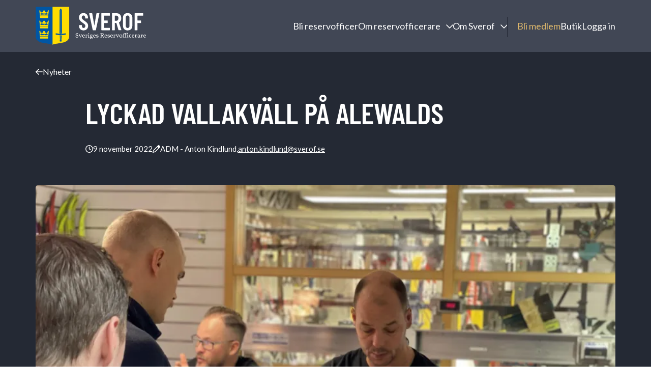

--- FILE ---
content_type: text/html; charset=UTF-8
request_url: https://sverof.se/nyhet/lyckad-vallakvall-pa-alewalds/
body_size: 80102
content:
<!doctype html>
<html lang="sv-SE">
    <head>
	<meta charset="utf-8">
    <meta name="viewport" content="width=device-width, initial-scale=1">
	<title>Lyckad vallakväll på Alewalds - Sverof</title>
	<link rel="preconnect" href="https://fonts.googleapis.com">
	<link rel="preconnect" href="https://fonts.gstatic.com" crossorigin>
		<link href="https://fonts.googleapis.com/css2?family=Barlow+Condensed:wght@600&family=Lato:ital,wght@0,400;0,700;1,400;1,700&display=swap" rel="stylesheet">
		<script data-cookieconsent="ignore">
	window.dataLayer = window.dataLayer || [];
	function gtag() {
		dataLayer.push(arguments);
	}
	gtag("consent", "default", {
		ad_user_data: "denied",
		ad_personalization: "denied",
		ad_storage: "denied",
		analytics_storage: "denied",
		functionality_storage: "denied",
		personalization_storage: "denied",
		security_storage: "granted",
		wait_for_update: 500,
	});
	gtag("set", "ads_data_redaction", true);
	</script>
<script type="text/javascript"
		id="Cookiebot"
		src="https://consent.cookiebot.com/uc.js"
		data-cbid="11155d3b-7bd1-4ae5-9961-a5df6e485958"
						data-culture="SV"
				data-blockingmode="auto"
	></script>
<meta name='robots' content='index, follow, max-image-preview:large, max-snippet:-1, max-video-preview:-1' />

    <link rel="apple-touch-icon" sizes="180x180" href="https://sverof.se/app/themes/sverof/assets/images/favicons/sverof/apple-touch-icon.png">
    <link rel="icon" type="image/png" href="https://sverof.se/app/themes/sverof/assets/images/favicons/sverof/favicon-32x32.png" sizes="32x32">
    <link rel="icon" type="image/png" href="https://sverof.se/app/themes/sverof/assets/images/favicons/sverof/favicon-16x16.png" sizes="16x16">
    <link rel="manifest" href="https://sverof.se/app/themes/sverof/assets/images/favicons/sverof/site.webmanifest">
    <meta name="theme-color" content="#ffffff"><script>window._wca = window._wca || [];</script>

	<!-- This site is optimized with the Yoast SEO plugin v23.8 - https://yoast.com/wordpress/plugins/seo/ -->
	<link rel="canonical" href="https://sverof.se/nyhet/lyckad-vallakvall-pa-alewalds/" />
	<meta property="og:locale" content="sv_SE" />
	<meta property="og:type" content="article" />
	<meta property="og:title" content="Lyckad vallakväll på Alewalds - Sverof" />
	<meta property="og:url" content="https://sverof.se/nyhet/lyckad-vallakvall-pa-alewalds/" />
	<meta property="og:site_name" content="Sverof" />
	<meta property="article:publisher" content="https://www.facebook.com/sverof" />
	<meta property="article:published_time" content="2022-11-09T12:58:46+00:00" />
	<meta property="article:modified_time" content="2022-11-09T12:58:48+00:00" />
	<meta property="og:image" content="https://sverof.se/app/uploads/2022/11/01-fredrik-scaled.jpg" />
	<meta property="og:image:width" content="2560" />
	<meta property="og:image:height" content="1920" />
	<meta property="og:image:type" content="image/jpeg" />
	<meta name="author" content="Anton Kindlund" />
	<meta name="twitter:card" content="summary_large_image" />
	<meta name="twitter:label1" content="Skriven av" />
	<meta name="twitter:data1" content="Anton Kindlund" />
	<meta name="twitter:label2" content="Beräknad lästid" />
	<meta name="twitter:data2" content="1 minut" />
	<script type="application/ld+json" class="yoast-schema-graph">{"@context":"https://schema.org","@graph":[{"@type":"Article","@id":"https://sverof.se/nyhet/lyckad-vallakvall-pa-alewalds/#article","isPartOf":{"@id":"https://sverof.se/nyhet/lyckad-vallakvall-pa-alewalds/"},"author":{"name":"Anton Kindlund","@id":"https://sverof.se/#/schema/person/90c80f570e76f7c77c44a36cb9c0f657"},"headline":"Lyckad vallakväll på Alewalds","datePublished":"2022-11-09T12:58:46+00:00","dateModified":"2022-11-09T12:58:48+00:00","mainEntityOfPage":{"@id":"https://sverof.se/nyhet/lyckad-vallakvall-pa-alewalds/"},"wordCount":250,"publisher":{"@id":"https://sverof.se/#organization"},"image":{"@id":"https://sverof.se/nyhet/lyckad-vallakvall-pa-alewalds/#primaryimage"},"thumbnailUrl":"https://i0.wp.com/sverof.se/app/uploads/2022/11/01-fredrik-scaled.jpg?fit=2560%2C1920&ssl=1","articleSection":["Nyhet"],"inLanguage":"sv-SE"},{"@type":"WebPage","@id":"https://sverof.se/nyhet/lyckad-vallakvall-pa-alewalds/","url":"https://sverof.se/nyhet/lyckad-vallakvall-pa-alewalds/","name":"Lyckad vallakväll på Alewalds - Sverof","isPartOf":{"@id":"https://sverof.se/#website"},"primaryImageOfPage":{"@id":"https://sverof.se/nyhet/lyckad-vallakvall-pa-alewalds/#primaryimage"},"image":{"@id":"https://sverof.se/nyhet/lyckad-vallakvall-pa-alewalds/#primaryimage"},"thumbnailUrl":"https://i0.wp.com/sverof.se/app/uploads/2022/11/01-fredrik-scaled.jpg?fit=2560%2C1920&ssl=1","datePublished":"2022-11-09T12:58:46+00:00","dateModified":"2022-11-09T12:58:48+00:00","breadcrumb":{"@id":"https://sverof.se/nyhet/lyckad-vallakvall-pa-alewalds/#breadcrumb"},"inLanguage":"sv-SE","potentialAction":[{"@type":"ReadAction","target":["https://sverof.se/nyhet/lyckad-vallakvall-pa-alewalds/"]}]},{"@type":"ImageObject","inLanguage":"sv-SE","@id":"https://sverof.se/nyhet/lyckad-vallakvall-pa-alewalds/#primaryimage","url":"https://i0.wp.com/sverof.se/app/uploads/2022/11/01-fredrik-scaled.jpg?fit=2560%2C1920&ssl=1","contentUrl":"https://i0.wp.com/sverof.se/app/uploads/2022/11/01-fredrik-scaled.jpg?fit=2560%2C1920&ssl=1","width":2560,"height":1920},{"@type":"BreadcrumbList","@id":"https://sverof.se/nyhet/lyckad-vallakvall-pa-alewalds/#breadcrumb","itemListElement":[{"@type":"ListItem","position":1,"name":"Hem","item":"https://sverof.se/"},{"@type":"ListItem","position":2,"name":"Aktuellt","item":"https://sverof.se/aktuellt/"},{"@type":"ListItem","position":3,"name":"Lyckad vallakväll på Alewalds"}]},{"@type":"WebSite","@id":"https://sverof.se/#website","url":"https://sverof.se/","name":"Sverof","description":"Sveriges Reservofficerare","publisher":{"@id":"https://sverof.se/#organization"},"potentialAction":[{"@type":"SearchAction","target":{"@type":"EntryPoint","urlTemplate":"https://sverof.se/?s={search_term_string}"},"query-input":{"@type":"PropertyValueSpecification","valueRequired":true,"valueName":"search_term_string"}}],"inLanguage":"sv-SE"},{"@type":"Organization","@id":"https://sverof.se/#organization","name":"Sveriges Reservofficerare","url":"https://sverof.se/","logo":{"@type":"ImageObject","inLanguage":"sv-SE","@id":"https://sverof.se/#/schema/logo/image/","url":"https://sverof.se/app/uploads/2022/01/sverof-logo-black.svg","contentUrl":"https://sverof.se/app/uploads/2022/01/sverof-logo-black.svg","width":765,"height":254,"caption":"Sveriges Reservofficerare"},"image":{"@id":"https://sverof.se/#/schema/logo/image/"},"sameAs":["https://www.facebook.com/sverof","https://www.instagram.com/sverof_/","https://www.linkedin.com/company/sverof/","https://www.youtube.com/channel/UCceMd5EBqp8JcFSwzMD-qwg"]},{"@type":"Person","@id":"https://sverof.se/#/schema/person/90c80f570e76f7c77c44a36cb9c0f657","name":"Anton Kindlund"}]}</script>
	<!-- / Yoast SEO plugin. -->


<link rel='dns-prefetch' href='//cdnjs.cloudflare.com' />
<link rel='dns-prefetch' href='//stats.wp.com' />
<link rel='dns-prefetch' href='//kit.fontawesome.com' />
<link rel='dns-prefetch' href='//ajax.googleapis.com' />
<link rel='dns-prefetch' href='//i0.wp.com' />
<link rel='dns-prefetch' href='//c0.wp.com' />
<script type="text/javascript">
/* <![CDATA[ */
window._wpemojiSettings = {"baseUrl":"https:\/\/s.w.org\/images\/core\/emoji\/15.0.3\/72x72\/","ext":".png","svgUrl":"https:\/\/s.w.org\/images\/core\/emoji\/15.0.3\/svg\/","svgExt":".svg","source":{"concatemoji":"https:\/\/sverof.se\/wp\/wp-includes\/js\/wp-emoji-release.min.js?ver=6.7"}};
/*! This file is auto-generated */
!function(i,n){var o,s,e;function c(e){try{var t={supportTests:e,timestamp:(new Date).valueOf()};sessionStorage.setItem(o,JSON.stringify(t))}catch(e){}}function p(e,t,n){e.clearRect(0,0,e.canvas.width,e.canvas.height),e.fillText(t,0,0);var t=new Uint32Array(e.getImageData(0,0,e.canvas.width,e.canvas.height).data),r=(e.clearRect(0,0,e.canvas.width,e.canvas.height),e.fillText(n,0,0),new Uint32Array(e.getImageData(0,0,e.canvas.width,e.canvas.height).data));return t.every(function(e,t){return e===r[t]})}function u(e,t,n){switch(t){case"flag":return n(e,"\ud83c\udff3\ufe0f\u200d\u26a7\ufe0f","\ud83c\udff3\ufe0f\u200b\u26a7\ufe0f")?!1:!n(e,"\ud83c\uddfa\ud83c\uddf3","\ud83c\uddfa\u200b\ud83c\uddf3")&&!n(e,"\ud83c\udff4\udb40\udc67\udb40\udc62\udb40\udc65\udb40\udc6e\udb40\udc67\udb40\udc7f","\ud83c\udff4\u200b\udb40\udc67\u200b\udb40\udc62\u200b\udb40\udc65\u200b\udb40\udc6e\u200b\udb40\udc67\u200b\udb40\udc7f");case"emoji":return!n(e,"\ud83d\udc26\u200d\u2b1b","\ud83d\udc26\u200b\u2b1b")}return!1}function f(e,t,n){var r="undefined"!=typeof WorkerGlobalScope&&self instanceof WorkerGlobalScope?new OffscreenCanvas(300,150):i.createElement("canvas"),a=r.getContext("2d",{willReadFrequently:!0}),o=(a.textBaseline="top",a.font="600 32px Arial",{});return e.forEach(function(e){o[e]=t(a,e,n)}),o}function t(e){var t=i.createElement("script");t.src=e,t.defer=!0,i.head.appendChild(t)}"undefined"!=typeof Promise&&(o="wpEmojiSettingsSupports",s=["flag","emoji"],n.supports={everything:!0,everythingExceptFlag:!0},e=new Promise(function(e){i.addEventListener("DOMContentLoaded",e,{once:!0})}),new Promise(function(t){var n=function(){try{var e=JSON.parse(sessionStorage.getItem(o));if("object"==typeof e&&"number"==typeof e.timestamp&&(new Date).valueOf()<e.timestamp+604800&&"object"==typeof e.supportTests)return e.supportTests}catch(e){}return null}();if(!n){if("undefined"!=typeof Worker&&"undefined"!=typeof OffscreenCanvas&&"undefined"!=typeof URL&&URL.createObjectURL&&"undefined"!=typeof Blob)try{var e="postMessage("+f.toString()+"("+[JSON.stringify(s),u.toString(),p.toString()].join(",")+"));",r=new Blob([e],{type:"text/javascript"}),a=new Worker(URL.createObjectURL(r),{name:"wpTestEmojiSupports"});return void(a.onmessage=function(e){c(n=e.data),a.terminate(),t(n)})}catch(e){}c(n=f(s,u,p))}t(n)}).then(function(e){for(var t in e)n.supports[t]=e[t],n.supports.everything=n.supports.everything&&n.supports[t],"flag"!==t&&(n.supports.everythingExceptFlag=n.supports.everythingExceptFlag&&n.supports[t]);n.supports.everythingExceptFlag=n.supports.everythingExceptFlag&&!n.supports.flag,n.DOMReady=!1,n.readyCallback=function(){n.DOMReady=!0}}).then(function(){return e}).then(function(){var e;n.supports.everything||(n.readyCallback(),(e=n.source||{}).concatemoji?t(e.concatemoji):e.wpemoji&&e.twemoji&&(t(e.twemoji),t(e.wpemoji)))}))}((window,document),window._wpemojiSettings);
/* ]]> */
</script>
<link rel='stylesheet' id='wc-stripe-blocks-checkout-style-css' href='https://sverof.se/app/plugins/woocommerce-gateway-stripe/build/upe_blocks.css?ver=03c51a0b4383fed0917831f3ea9aefda' type='text/css' media='all' />
<link rel='stylesheet' id='mp-theme-css' href='https://sverof.se/app/plugins/memberpress/css/ui/theme.css?ver=1.11.35' type='text/css' media='all' />
<link rel='stylesheet' id='mp-account-css-css' href='https://sverof.se/app/plugins/memberpress/css/ui/account.css?ver=1.11.35' type='text/css' media='all' />
<link rel='stylesheet' id='dashicons-css' href='https://c0.wp.com/c/6.7/wp-includes/css/dashicons.min.css' type='text/css' media='all' />
<link rel='stylesheet' id='mp-login-css-css' href='https://sverof.se/app/plugins/memberpress/css/ui/login.css?ver=1.11.35' type='text/css' media='all' />
<link rel='stylesheet' id='mepr-jquery-ui-smoothness-css' href='//ajax.googleapis.com/ajax/libs/jqueryui/1.13.3/themes/smoothness/jquery-ui.css?ver=6.7' type='text/css' media='all' />
<link rel='stylesheet' id='jquery-ui-timepicker-addon-css' href='https://sverof.se/app/plugins/memberpress/css/jquery-ui-timepicker-addon.css?ver=6.7' type='text/css' media='all' />
<link rel='stylesheet' id='jquery-magnific-popup-css' href='https://cdnjs.cloudflare.com/ajax/libs/magnific-popup.js/1.1.0/magnific-popup.min.css?ver=6.7' type='text/css' media='all' />
<link rel='stylesheet' id='mp-signup-css' href='https://sverof.se/app/plugins/memberpress/css/signup.css?ver=1.11.35' type='text/css' media='all' />
<link rel='stylesheet' id='mp-plans-css-css' href='https://sverof.se/app/plugins/memberpress/css/plans.min.css?ver=1.11.35' type='text/css' media='all' />
<style id='wp-emoji-styles-inline-css' type='text/css'>

	img.wp-smiley, img.emoji {
		display: inline !important;
		border: none !important;
		box-shadow: none !important;
		height: 1em !important;
		width: 1em !important;
		margin: 0 0.07em !important;
		vertical-align: -0.1em !important;
		background: none !important;
		padding: 0 !important;
	}
</style>
<link rel='stylesheet' id='wp-block-library-css' href='https://c0.wp.com/c/6.7/wp-includes/css/dist/block-library/style.min.css' type='text/css' media='all' />
<style id='safe-svg-svg-icon-style-inline-css' type='text/css'>
.safe-svg-cover{text-align:center}.safe-svg-cover .safe-svg-inside{display:inline-block;max-width:100%}.safe-svg-cover svg{height:100%;max-height:100%;max-width:100%;width:100%}

</style>
<link rel='stylesheet' id='mediaelement-css' href='https://c0.wp.com/c/6.7/wp-includes/js/mediaelement/mediaelementplayer-legacy.min.css' type='text/css' media='all' />
<link rel='stylesheet' id='wp-mediaelement-css' href='https://c0.wp.com/c/6.7/wp-includes/js/mediaelement/wp-mediaelement.min.css' type='text/css' media='all' />
<style id='jetpack-sharing-buttons-style-inline-css' type='text/css'>
.jetpack-sharing-buttons__services-list{display:flex;flex-direction:row;flex-wrap:wrap;gap:0;list-style-type:none;margin:5px;padding:0}.jetpack-sharing-buttons__services-list.has-small-icon-size{font-size:12px}.jetpack-sharing-buttons__services-list.has-normal-icon-size{font-size:16px}.jetpack-sharing-buttons__services-list.has-large-icon-size{font-size:24px}.jetpack-sharing-buttons__services-list.has-huge-icon-size{font-size:36px}@media print{.jetpack-sharing-buttons__services-list{display:none!important}}.editor-styles-wrapper .wp-block-jetpack-sharing-buttons{gap:0;padding-inline-start:0}ul.jetpack-sharing-buttons__services-list.has-background{padding:1.25em 2.375em}
</style>
<style id='classic-theme-styles-inline-css' type='text/css'>
/*! This file is auto-generated */
.wp-block-button__link{color:#fff;background-color:#32373c;border-radius:9999px;box-shadow:none;text-decoration:none;padding:calc(.667em + 2px) calc(1.333em + 2px);font-size:1.125em}.wp-block-file__button{background:#32373c;color:#fff;text-decoration:none}
</style>
<style id='global-styles-inline-css' type='text/css'>
:root{--wp--preset--aspect-ratio--square: 1;--wp--preset--aspect-ratio--4-3: 4/3;--wp--preset--aspect-ratio--3-4: 3/4;--wp--preset--aspect-ratio--3-2: 3/2;--wp--preset--aspect-ratio--2-3: 2/3;--wp--preset--aspect-ratio--16-9: 16/9;--wp--preset--aspect-ratio--9-16: 9/16;--wp--preset--color--black: #000000;--wp--preset--color--cyan-bluish-gray: #abb8c3;--wp--preset--color--white: #ffffff;--wp--preset--color--pale-pink: #f78da7;--wp--preset--color--vivid-red: #cf2e2e;--wp--preset--color--luminous-vivid-orange: #ff6900;--wp--preset--color--luminous-vivid-amber: #fcb900;--wp--preset--color--light-green-cyan: #7bdcb5;--wp--preset--color--vivid-green-cyan: #00d084;--wp--preset--color--pale-cyan-blue: #8ed1fc;--wp--preset--color--vivid-cyan-blue: #0693e3;--wp--preset--color--vivid-purple: #9b51e0;--wp--preset--color--color-white: #fff;--wp--preset--color--color-light-gray: #ddd;--wp--preset--color--color-medium-gray: #777;--wp--preset--color--color-dark-gray: #222;--wp--preset--color--color-deep-blue: #00335d;--wp--preset--color--color-medium-blue: #414755;--wp--preset--color--color-dark-blue: #242934;--wp--preset--color--color-gold: #deb86c;--wp--preset--color--color-green: #008A61;--wp--preset--gradient--vivid-cyan-blue-to-vivid-purple: linear-gradient(135deg,rgba(6,147,227,1) 0%,rgb(155,81,224) 100%);--wp--preset--gradient--light-green-cyan-to-vivid-green-cyan: linear-gradient(135deg,rgb(122,220,180) 0%,rgb(0,208,130) 100%);--wp--preset--gradient--luminous-vivid-amber-to-luminous-vivid-orange: linear-gradient(135deg,rgba(252,185,0,1) 0%,rgba(255,105,0,1) 100%);--wp--preset--gradient--luminous-vivid-orange-to-vivid-red: linear-gradient(135deg,rgba(255,105,0,1) 0%,rgb(207,46,46) 100%);--wp--preset--gradient--very-light-gray-to-cyan-bluish-gray: linear-gradient(135deg,rgb(238,238,238) 0%,rgb(169,184,195) 100%);--wp--preset--gradient--cool-to-warm-spectrum: linear-gradient(135deg,rgb(74,234,220) 0%,rgb(151,120,209) 20%,rgb(207,42,186) 40%,rgb(238,44,130) 60%,rgb(251,105,98) 80%,rgb(254,248,76) 100%);--wp--preset--gradient--blush-light-purple: linear-gradient(135deg,rgb(255,206,236) 0%,rgb(152,150,240) 100%);--wp--preset--gradient--blush-bordeaux: linear-gradient(135deg,rgb(254,205,165) 0%,rgb(254,45,45) 50%,rgb(107,0,62) 100%);--wp--preset--gradient--luminous-dusk: linear-gradient(135deg,rgb(255,203,112) 0%,rgb(199,81,192) 50%,rgb(65,88,208) 100%);--wp--preset--gradient--pale-ocean: linear-gradient(135deg,rgb(255,245,203) 0%,rgb(182,227,212) 50%,rgb(51,167,181) 100%);--wp--preset--gradient--electric-grass: linear-gradient(135deg,rgb(202,248,128) 0%,rgb(113,206,126) 100%);--wp--preset--gradient--midnight: linear-gradient(135deg,rgb(2,3,129) 0%,rgb(40,116,252) 100%);--wp--preset--font-size--small: 13px;--wp--preset--font-size--medium: 20px;--wp--preset--font-size--large: 36px;--wp--preset--font-size--x-large: 42px;--wp--preset--font-size--sim-h-1: 58px;--wp--preset--font-size--ingress: 24px;--wp--preset--font-size--big: 80px;--wp--preset--font-family--inter: "Inter", sans-serif;--wp--preset--font-family--cardo: Cardo;--wp--preset--spacing--20: 0.44rem;--wp--preset--spacing--30: 0.67rem;--wp--preset--spacing--40: 1rem;--wp--preset--spacing--50: 1.5rem;--wp--preset--spacing--60: 2.25rem;--wp--preset--spacing--70: 3.38rem;--wp--preset--spacing--80: 5.06rem;--wp--preset--shadow--natural: 6px 6px 9px rgba(0, 0, 0, 0.2);--wp--preset--shadow--deep: 12px 12px 50px rgba(0, 0, 0, 0.4);--wp--preset--shadow--sharp: 6px 6px 0px rgba(0, 0, 0, 0.2);--wp--preset--shadow--outlined: 6px 6px 0px -3px rgba(255, 255, 255, 1), 6px 6px rgba(0, 0, 0, 1);--wp--preset--shadow--crisp: 6px 6px 0px rgba(0, 0, 0, 1);}:where(.is-layout-flex){gap: 0.5em;}:where(.is-layout-grid){gap: 0.5em;}body .is-layout-flex{display: flex;}.is-layout-flex{flex-wrap: wrap;align-items: center;}.is-layout-flex > :is(*, div){margin: 0;}body .is-layout-grid{display: grid;}.is-layout-grid > :is(*, div){margin: 0;}:where(.wp-block-columns.is-layout-flex){gap: 2em;}:where(.wp-block-columns.is-layout-grid){gap: 2em;}:where(.wp-block-post-template.is-layout-flex){gap: 1.25em;}:where(.wp-block-post-template.is-layout-grid){gap: 1.25em;}.has-black-color{color: var(--wp--preset--color--black) !important;}.has-cyan-bluish-gray-color{color: var(--wp--preset--color--cyan-bluish-gray) !important;}.has-white-color{color: var(--wp--preset--color--white) !important;}.has-pale-pink-color{color: var(--wp--preset--color--pale-pink) !important;}.has-vivid-red-color{color: var(--wp--preset--color--vivid-red) !important;}.has-luminous-vivid-orange-color{color: var(--wp--preset--color--luminous-vivid-orange) !important;}.has-luminous-vivid-amber-color{color: var(--wp--preset--color--luminous-vivid-amber) !important;}.has-light-green-cyan-color{color: var(--wp--preset--color--light-green-cyan) !important;}.has-vivid-green-cyan-color{color: var(--wp--preset--color--vivid-green-cyan) !important;}.has-pale-cyan-blue-color{color: var(--wp--preset--color--pale-cyan-blue) !important;}.has-vivid-cyan-blue-color{color: var(--wp--preset--color--vivid-cyan-blue) !important;}.has-vivid-purple-color{color: var(--wp--preset--color--vivid-purple) !important;}.has-black-background-color{background-color: var(--wp--preset--color--black) !important;}.has-cyan-bluish-gray-background-color{background-color: var(--wp--preset--color--cyan-bluish-gray) !important;}.has-white-background-color{background-color: var(--wp--preset--color--white) !important;}.has-pale-pink-background-color{background-color: var(--wp--preset--color--pale-pink) !important;}.has-vivid-red-background-color{background-color: var(--wp--preset--color--vivid-red) !important;}.has-luminous-vivid-orange-background-color{background-color: var(--wp--preset--color--luminous-vivid-orange) !important;}.has-luminous-vivid-amber-background-color{background-color: var(--wp--preset--color--luminous-vivid-amber) !important;}.has-light-green-cyan-background-color{background-color: var(--wp--preset--color--light-green-cyan) !important;}.has-vivid-green-cyan-background-color{background-color: var(--wp--preset--color--vivid-green-cyan) !important;}.has-pale-cyan-blue-background-color{background-color: var(--wp--preset--color--pale-cyan-blue) !important;}.has-vivid-cyan-blue-background-color{background-color: var(--wp--preset--color--vivid-cyan-blue) !important;}.has-vivid-purple-background-color{background-color: var(--wp--preset--color--vivid-purple) !important;}.has-black-border-color{border-color: var(--wp--preset--color--black) !important;}.has-cyan-bluish-gray-border-color{border-color: var(--wp--preset--color--cyan-bluish-gray) !important;}.has-white-border-color{border-color: var(--wp--preset--color--white) !important;}.has-pale-pink-border-color{border-color: var(--wp--preset--color--pale-pink) !important;}.has-vivid-red-border-color{border-color: var(--wp--preset--color--vivid-red) !important;}.has-luminous-vivid-orange-border-color{border-color: var(--wp--preset--color--luminous-vivid-orange) !important;}.has-luminous-vivid-amber-border-color{border-color: var(--wp--preset--color--luminous-vivid-amber) !important;}.has-light-green-cyan-border-color{border-color: var(--wp--preset--color--light-green-cyan) !important;}.has-vivid-green-cyan-border-color{border-color: var(--wp--preset--color--vivid-green-cyan) !important;}.has-pale-cyan-blue-border-color{border-color: var(--wp--preset--color--pale-cyan-blue) !important;}.has-vivid-cyan-blue-border-color{border-color: var(--wp--preset--color--vivid-cyan-blue) !important;}.has-vivid-purple-border-color{border-color: var(--wp--preset--color--vivid-purple) !important;}.has-vivid-cyan-blue-to-vivid-purple-gradient-background{background: var(--wp--preset--gradient--vivid-cyan-blue-to-vivid-purple) !important;}.has-light-green-cyan-to-vivid-green-cyan-gradient-background{background: var(--wp--preset--gradient--light-green-cyan-to-vivid-green-cyan) !important;}.has-luminous-vivid-amber-to-luminous-vivid-orange-gradient-background{background: var(--wp--preset--gradient--luminous-vivid-amber-to-luminous-vivid-orange) !important;}.has-luminous-vivid-orange-to-vivid-red-gradient-background{background: var(--wp--preset--gradient--luminous-vivid-orange-to-vivid-red) !important;}.has-very-light-gray-to-cyan-bluish-gray-gradient-background{background: var(--wp--preset--gradient--very-light-gray-to-cyan-bluish-gray) !important;}.has-cool-to-warm-spectrum-gradient-background{background: var(--wp--preset--gradient--cool-to-warm-spectrum) !important;}.has-blush-light-purple-gradient-background{background: var(--wp--preset--gradient--blush-light-purple) !important;}.has-blush-bordeaux-gradient-background{background: var(--wp--preset--gradient--blush-bordeaux) !important;}.has-luminous-dusk-gradient-background{background: var(--wp--preset--gradient--luminous-dusk) !important;}.has-pale-ocean-gradient-background{background: var(--wp--preset--gradient--pale-ocean) !important;}.has-electric-grass-gradient-background{background: var(--wp--preset--gradient--electric-grass) !important;}.has-midnight-gradient-background{background: var(--wp--preset--gradient--midnight) !important;}.has-small-font-size{font-size: var(--wp--preset--font-size--small) !important;}.has-medium-font-size{font-size: var(--wp--preset--font-size--medium) !important;}.has-large-font-size{font-size: var(--wp--preset--font-size--large) !important;}.has-x-large-font-size{font-size: var(--wp--preset--font-size--x-large) !important;}
:where(.wp-block-post-template.is-layout-flex){gap: 1.25em;}:where(.wp-block-post-template.is-layout-grid){gap: 1.25em;}
:where(.wp-block-columns.is-layout-flex){gap: 2em;}:where(.wp-block-columns.is-layout-grid){gap: 2em;}
:root :where(.wp-block-pullquote){font-size: 1.5em;line-height: 1.6;}
</style>
<link rel='stylesheet' id='woocommerce-layout-css' href='https://c0.wp.com/p/woocommerce/9.4.1/assets/css/woocommerce-layout.css' type='text/css' media='all' />
<style id='woocommerce-layout-inline-css' type='text/css'>

	.infinite-scroll .woocommerce-pagination {
		display: none;
	}
</style>
<link rel='stylesheet' id='woocommerce-smallscreen-css' href='https://c0.wp.com/p/woocommerce/9.4.1/assets/css/woocommerce-smallscreen.css' type='text/css' media='only screen and (max-width: 768px)' />
<link rel='stylesheet' id='woocommerce-general-css' href='https://c0.wp.com/p/woocommerce/9.4.1/assets/css/woocommerce.css' type='text/css' media='all' />
<style id='woocommerce-inline-inline-css' type='text/css'>
.woocommerce form .form-row .required { visibility: visible; }
</style>
<link rel='stylesheet' id='swish-ecommerce-css' href='https://sverof.se/app/plugins/woo-swish-e-commerce/assets/stylesheets/swish.css?ver=3.7.0' type='text/css' media='all' />
<link rel='stylesheet' id='sverof/main-css' href='https://sverof.se/app/themes/sverof/dist/frontend/css/main.prod.4864534841.min.css' type='text/css' media='all' />
<script type="text/javascript" src="https://c0.wp.com/c/6.7/wp-includes/js/jquery/jquery.min.js" id="jquery-core-js"></script>
<script type="text/javascript" src="https://c0.wp.com/c/6.7/wp-includes/js/jquery/jquery-migrate.min.js" id="jquery-migrate-js"></script>
<script type="text/javascript" src="https://c0.wp.com/c/6.7/wp-includes/js/underscore.min.js" id="underscore-js"></script>
<script type="text/javascript" src="https://c0.wp.com/c/6.7/wp-includes/js/dist/hooks.min.js" id="wp-hooks-js"></script>
<script type="text/javascript" src="https://c0.wp.com/c/6.7/wp-includes/js/dist/i18n.min.js" id="wp-i18n-js"></script>
<script type="text/javascript" id="wp-i18n-js-after">
/* <![CDATA[ */
wp.i18n.setLocaleData( { 'text direction\u0004ltr': [ 'ltr' ] } );
/* ]]> */
</script>
<script type="text/javascript" src="https://sverof.se/app/plugins/memberpress/js/login.js?ver=1.11.35" id="mepr-login-js-js"></script>
<script type="text/javascript" src="https://cdnjs.cloudflare.com/ajax/libs/magnific-popup.js/1.1.0/jquery.magnific-popup.min.js?ver=6.7" id="jquery-magnific-popup-js"></script>
<script type="text/javascript" src="https://sverof.se/app/plugins/memberpress/js/jquery.payment.js?ver=1.11.35" id="jquery.payment-js"></script>
<script type="text/javascript" src="https://sverof.se/app/plugins/memberpress/js/validate.js?ver=1.11.35" id="mp-validate-js"></script>
<script type="text/javascript" id="mp-i18n-js-extra">
/* <![CDATA[ */
var MeprI18n = {"states":{"TH":{"TH-37":"Amnat Charoen (&#3629;&#3635;&#3609;&#3634;&#3592;&#3648;&#3592;&#3619;&#3636;&#3597;)","TH-15":"Ang Thong (&#3629;&#3656;&#3634;&#3591;&#3607;&#3629;&#3591;)","TH-14":"Ayutthaya (&#3614;&#3619;&#3632;&#3609;&#3588;&#3619;&#3624;&#3619;&#3637;&#3629;&#3618;&#3640;&#3608;&#3618;&#3634;)","TH-10":"Bangkok (&#3585;&#3619;&#3640;&#3591;&#3648;&#3607;&#3614;&#3617;&#3627;&#3634;&#3609;&#3588;&#3619;)","TH-38":"Bueng Kan (&#3610;&#3638;&#3591;&#3585;&#3634;&#3628;)","TH-31":"Buri Ram (&#3610;&#3640;&#3619;&#3637;&#3619;&#3633;&#3617;&#3618;&#3660;)","TH-24":"Chachoengsao (&#3593;&#3632;&#3648;&#3594;&#3636;&#3591;&#3648;&#3607;&#3619;&#3634;)","TH-18":"Chai Nat (&#3594;&#3633;&#3618;&#3609;&#3634;&#3607;)","TH-36":"Chaiyaphum (&#3594;&#3633;&#3618;&#3616;&#3641;&#3617;&#3636;)","TH-22":"Chanthaburi (&#3592;&#3633;&#3609;&#3607;&#3610;&#3640;&#3619;&#3637;)","TH-50":"Chiang Mai (&#3648;&#3594;&#3637;&#3618;&#3591;&#3651;&#3627;&#3617;&#3656;)","TH-57":"Chiang Rai (&#3648;&#3594;&#3637;&#3618;&#3591;&#3619;&#3634;&#3618;)","TH-20":"Chonburi (&#3594;&#3621;&#3610;&#3640;&#3619;&#3637;)","TH-86":"Chumphon (&#3594;&#3640;&#3617;&#3614;&#3619;)","TH-46":"Kalasin (&#3585;&#3634;&#3628;&#3626;&#3636;&#3609;&#3608;&#3640;&#3660;)","TH-62":"Kamphaeng Phet (&#3585;&#3635;&#3649;&#3614;&#3591;&#3648;&#3614;&#3594;&#3619;)","TH-71":"Kanchanaburi (&#3585;&#3634;&#3597;&#3592;&#3609;&#3610;&#3640;&#3619;&#3637;)","TH-40":"Khon Kaen (&#3586;&#3629;&#3609;&#3649;&#3585;&#3656;&#3609;)","TH-81":"Krabi (&#3585;&#3619;&#3632;&#3610;&#3637;&#3656;)","TH-52":"Lampang (&#3621;&#3635;&#3611;&#3634;&#3591;)","TH-51":"Lamphun (&#3621;&#3635;&#3614;&#3641;&#3609;)","TH-42":"Loei (&#3648;&#3621;&#3618;)","TH-16":"Lopburi (&#3621;&#3614;&#3610;&#3640;&#3619;&#3637;)","TH-58":"Mae Hong Son (&#3649;&#3617;&#3656;&#3630;&#3656;&#3629;&#3591;&#3626;&#3629;&#3609;)","TH-44":"Maha Sarakham (&#3617;&#3627;&#3634;&#3626;&#3634;&#3619;&#3588;&#3634;&#3617;)","TH-49":"Mukdahan (&#3617;&#3640;&#3585;&#3604;&#3634;&#3627;&#3634;&#3619;)","TH-26":"Nakhon Nayok (&#3609;&#3588;&#3619;&#3609;&#3634;&#3618;&#3585;)","TH-73":"Nakhon Pathom (&#3609;&#3588;&#3619;&#3611;&#3600;&#3617;)","TH-48":"Nakhon Phanom (&#3609;&#3588;&#3619;&#3614;&#3609;&#3617;)","TH-30":"Nakhon Ratchasima (&#3609;&#3588;&#3619;&#3619;&#3634;&#3594;&#3626;&#3637;&#3617;&#3634;)","TH-60":"Nakhon Sawan (&#3609;&#3588;&#3619;&#3626;&#3623;&#3619;&#3619;&#3588;&#3660;)","TH-80":"Nakhon Si Thammarat (&#3609;&#3588;&#3619;&#3624;&#3619;&#3637;&#3608;&#3619;&#3619;&#3617;&#3619;&#3634;&#3594;)","TH-55":"Nan (&#3609;&#3656;&#3634;&#3609;)","TH-96":"Narathiwat (&#3609;&#3619;&#3634;&#3608;&#3636;&#3623;&#3634;&#3626;)","TH-39":"Nong Bua Lam Phu (&#3627;&#3609;&#3629;&#3591;&#3610;&#3633;&#3623;&#3621;&#3635;&#3616;&#3641;)","TH-43":"Nong Khai (&#3627;&#3609;&#3629;&#3591;&#3588;&#3634;&#3618;)","TH-12":"Nonthaburi (&#3609;&#3609;&#3607;&#3610;&#3640;&#3619;&#3637;)","TH-13":"Pathum Thani (&#3611;&#3607;&#3640;&#3617;&#3608;&#3634;&#3609;&#3637;)","TH-94":"Pattani (&#3611;&#3633;&#3605;&#3605;&#3634;&#3609;&#3637;)","TH-82":"Phang Nga (&#3614;&#3633;&#3591;&#3591;&#3634;)","TH-93":"Phatthalung (&#3614;&#3633;&#3607;&#3621;&#3640;&#3591;)","TH-56":"Phayao (&#3614;&#3632;&#3648;&#3618;&#3634;)","TH-67":"Phetchabun (&#3648;&#3614;&#3594;&#3619;&#3610;&#3641;&#3619;&#3603;&#3660;)","TH-76":"Phetchaburi (&#3648;&#3614;&#3594;&#3619;&#3610;&#3640;&#3619;&#3637;)","TH-66":"Phichit (&#3614;&#3636;&#3592;&#3636;&#3605;&#3619;)","TH-65":"Phitsanulok (&#3614;&#3636;&#3625;&#3603;&#3640;&#3650;&#3621;&#3585;)","TH-54":"Phrae (&#3649;&#3614;&#3619;&#3656;)","TH-83":"Phuket (&#3616;&#3641;&#3648;&#3585;&#3655;&#3605;)","TH-25":"Prachin Buri (&#3611;&#3619;&#3634;&#3592;&#3637;&#3609;&#3610;&#3640;&#3619;&#3637;)","TH-77":"Prachuap Khiri Khan (&#3611;&#3619;&#3632;&#3592;&#3623;&#3610;&#3588;&#3637;&#3619;&#3637;&#3586;&#3633;&#3609;&#3608;&#3660;)","TH-85":"Ranong (&#3619;&#3632;&#3609;&#3629;&#3591;)","TH-70":"Ratchaburi (&#3619;&#3634;&#3594;&#3610;&#3640;&#3619;&#3637;)","TH-21":"Rayong (&#3619;&#3632;&#3618;&#3629;&#3591;)","TH-45":"Roi Et (&#3619;&#3657;&#3629;&#3618;&#3648;&#3629;&#3655;&#3604;)","TH-27":"Sa Kaeo (&#3626;&#3619;&#3632;&#3649;&#3585;&#3657;&#3623;)","TH-47":"Sakon Nakhon (&#3626;&#3585;&#3621;&#3609;&#3588;&#3619;)","TH-11":"Samut Prakan (&#3626;&#3617;&#3640;&#3607;&#3619;&#3611;&#3619;&#3634;&#3585;&#3634;&#3619;)","TH-74":"Samut Sakhon (&#3626;&#3617;&#3640;&#3607;&#3619;&#3626;&#3634;&#3588;&#3619;)","TH-75":"Samut Songkhram (&#3626;&#3617;&#3640;&#3607;&#3619;&#3626;&#3591;&#3588;&#3619;&#3634;&#3617;)","TH-19":"Saraburi (&#3626;&#3619;&#3632;&#3610;&#3640;&#3619;&#3637;)","TH-91":"Satun (&#3626;&#3605;&#3641;&#3621;)","TH-17":"Sing Buri (&#3626;&#3636;&#3591;&#3627;&#3660;&#3610;&#3640;&#3619;&#3637;)","TH-33":"Sisaket (&#3624;&#3619;&#3637;&#3626;&#3632;&#3648;&#3585;&#3625;)","TH-90":"Songkhla (&#3626;&#3591;&#3586;&#3621;&#3634;)","TH-64":"Sukhothai (&#3626;&#3640;&#3650;&#3586;&#3607;&#3633;&#3618;)","TH-72":"Suphan Buri (&#3626;&#3640;&#3614;&#3619;&#3619;&#3603;&#3610;&#3640;&#3619;&#3637;)","TH-84":"Surat Thani (&#3626;&#3640;&#3619;&#3634;&#3625;&#3598;&#3619;&#3660;&#3608;&#3634;&#3609;&#3637;)","TH-32":"Surin (&#3626;&#3640;&#3619;&#3636;&#3609;&#3607;&#3619;&#3660;)","TH-63":"Tak (&#3605;&#3634;&#3585;)","TH-92":"Trang (&#3605;&#3619;&#3633;&#3591;)","TH-23":"Trat (&#3605;&#3619;&#3634;&#3604;)","TH-34":"Ubon Ratchathani (&#3629;&#3640;&#3610;&#3621;&#3619;&#3634;&#3594;&#3608;&#3634;&#3609;&#3637;)","TH-41":"Udon Thani (&#3629;&#3640;&#3604;&#3619;&#3608;&#3634;&#3609;&#3637;)","TH-61":"Uthai Thani (&#3629;&#3640;&#3607;&#3633;&#3618;&#3608;&#3634;&#3609;&#3637;)","TH-53":"Uttaradit (&#3629;&#3640;&#3605;&#3619;&#3604;&#3636;&#3605;&#3606;&#3660;)","TH-95":"Yala (&#3618;&#3632;&#3621;&#3634;)","TH-35":"Yasothon (&#3618;&#3650;&#3626;&#3608;&#3619;)"},"PT":{"AC":"A\u00e7ores","AG":"Algarve","AT":"Alentejo","CE":"Centro","LT":"Lisboa e Vale do Tejo","MD":"Madeira","NO":"Norte"},"NZ":{"AK":"Auckland","BP":"Bay of Plenty","CT":"Canterbury","HB":"Hawke&rsquo;s Bay","MW":"Manawatu-Wanganui","MB":"Marlborough","NS":"Nelson","NL":"Northland","OT":"Otago","SL":"Southland","TK":"Taranaki","TM":"Tasman","WA":"Waikato","WE":"Wellington","WC":"West Coast"},"NP":{"ILL":"Illam","JHA":"Jhapa","PAN":"Panchthar","TAP":"Taplejung","BHO":"Bhojpur","DKA":"Dhankuta","MOR":"Morang","SUN":"Sunsari","SAN":"Sankhuwa","TER":"Terhathum","KHO":"Khotang","OKH":"Okhaldhunga","SAP":"Saptari","SIR":"Siraha","SOL":"Solukhumbu","UDA":"Udayapur","DHA":"Dhanusa","DLK":"Dolakha","MOH":"Mohottari","RAM":"Ramechha","SAR":"Sarlahi","SIN":"Sindhuli","BHA":"Bhaktapur","DHD":"Dhading","KTM":"Kathmandu","KAV":"Kavrepalanchowk","LAL":"Lalitpur","NUW":"Nuwakot","RAS":"Rasuwa","SPC":"Sindhupalchowk","BAR":"Bara","CHI":"Chitwan","MAK":"Makwanpur","PAR":"Parsa","RAU":"Rautahat","GOR":"Gorkha","KAS":"Kaski","LAM":"Lamjung","MAN":"Manang","SYN":"Syangja","TAN":"Tanahun","BAG":"Baglung","PBT":"Parbat","MUS":"Mustang","MYG":"Myagdi","AGR":"Agrghakanchi","GUL":"Gulmi","KAP":"Kapilbastu","NAW":"Nawalparasi","PAL":"Palpa","RUP":"Rupandehi","DAN":"Dang","PYU":"Pyuthan","ROL":"Rolpa","RUK":"Rukum","SAL":"Salyan","BAN":"Banke","BDA":"Bardiya","DAI":"Dailekh","JAJ":"Jajarkot","SUR":"Surkhet","DOL":"Dolpa","HUM":"Humla","JUM":"Jumla","KAL":"Kalikot","MUG":"Mugu","ACH":"Achham","BJH":"Bajhang","BJU":"Bajura","DOT":"Doti","KAI":"Kailali","BAI":"Baitadi","DAD":"Dadeldhura","DAR":"Darchula","KAN":"Kanchanpur"},"AT":{"1":"Burgenland","2":"K\u00e4rnten","3":"Nieder\u00f6sterreich","4":"Ober\u00f6sterreich","5":"Salzburg","6":"Steiermark","7":"Tirol","8":"Vorarlberg","9":"Wien"},"CH":{"AG":"Aargau","AR":"Appenzell Ausserrhoden","AI":"Appenzell Innerrhoden","BL":"Basel-Landschaft","BS":"Basel-Stadt","BE":"Bern","FR":"Freiburg","GE":"Gen\u00e8ve","GL":"Glarus","GR":"Graub\u00fcnden","JU":"Jura","LU":"Luzern","NE":"Neuch\u00e2tel","NW":"Nidwalden","OW":"Obwalden","SH":"Schaffhausen","SZ":"Schwyz","SO":"Solothurn","SG":"St. Gallen","TG":"Thurgau","TI":"Ticino","UR":"Uri","VS":"Valais","VD":"Vaud","ZG":"Zug","ZH":"Z\u00fcrich"},"HK":{"HONG KONG":"Hong Kong Island","KOWLOON":"Kowloon","NEW TERRITORIES":"New Territories"},"DE":{"BW":"Baden-W\u00fcrttemberg","BY":"Bavaria","BE":"Berlin","BB":"Brandenburg","HB":"Bremen","HH":"Hamburg","HE":"Hesse","NI":"Lower Saxony","MV":"Mecklenburg-Vorpommern","NW":"North Rhine-Westphalia","RP":"Rhineland-Palatinate","SL":"Saarland","SN":"Saxony","ST":"Saxony-Anhalt","SH":"Schleswig-Holstein","TH":"Thuringia"},"JP":{"JP01":"Hokkaido","JP02":"Aomori","JP03":"Iwate","JP04":"Miyagi","JP05":"Akita","JP06":"Yamagata","JP07":"Fukushima","JP08":"Ibaraki","JP09":"Tochigi","JP10":"Gunma","JP11":"Saitama","JP12":"Chiba","JP13":"Tokyo","JP14":"Kanagawa","JP15":"Niigata","JP16":"Toyama","JP17":"Ishikawa","JP18":"Fukui","JP19":"Yamanashi","JP20":"Nagano","JP21":"Gifu","JP22":"Shizuoka","JP23":"Aichi","JP24":"Mie","JP25":"Shiga","JP26":"Kyouto","JP27":"Osaka","JP28":"Hyougo","JP29":"Nara","JP30":"Wakayama","JP31":"Tottori","JP32":"Shimane","JP33":"Okayama","JP34":"Hiroshima","JP35":"Yamaguchi","JP36":"Tokushima","JP37":"Kagawa","JP38":"Ehime","JP39":"Kochi","JP40":"Fukuoka","JP41":"Saga","JP42":"Nagasaki","JP43":"Kumamoto","JP44":"Oita","JP45":"Miyazaki","JP46":"Kagoshima","JP47":"Okinawa"},"AU":{"ACT":"Australian Capital Territory","NSW":"New South Wales","NT":"Northern Territory","QLD":"Queensland","SA":"South Australia","TAS":"Tasmania","VIC":"Victoria","WA":"Western Australia"},"US":{"AL":"Alabama","AK":"Alaska","AZ":"Arizona","AR":"Arkansas","CA":"California","CO":"Colorado","CT":"Connecticut","DE":"Delaware","DC":"District Of Columbia","FL":"Florida","GA":"Georgia","HI":"Hawaii","ID":"Idaho","IL":"Illinois","IN":"Indiana","IA":"Iowa","KS":"Kansas","KY":"Kentucky","LA":"Louisiana","ME":"Maine","MD":"Maryland","MA":"Massachusetts","MI":"Michigan","MN":"Minnesota","MS":"Mississippi","MO":"Missouri","MT":"Montana","NE":"Nebraska","NV":"Nevada","NH":"New Hampshire","NJ":"New Jersey","NM":"New Mexico","NY":"New York","NC":"North Carolina","ND":"North Dakota","OH":"Ohio","OK":"Oklahoma","OR":"Oregon","PA":"Pennsylvania","RI":"Rhode Island","SC":"South Carolina","SD":"South Dakota","TN":"Tennessee","TX":"Texas","UT":"Utah","VT":"Vermont","VA":"Virginia","WA":"Washington","WV":"West Virginia","WI":"Wisconsin","WY":"Wyoming","AA":"Armed Forces (AA)","AE":"Armed Forces (AE)","AP":"Armed Forces (AP)","AS":"American Samoa","GU":"Guam","MP":"Northern Mariana Islands","PR":"Puerto Rico","UM":"US Minor Outlying Islands","VI":"US Virgin Islands"},"ID":{"BA":"Bali","BB":"Bangka Belitung","BT":"Banten","BE":"Bengkulu","AC":"Daerah Istimewa Aceh","YO":"Daerah Istimewa Yogyakarta","JK":"DKI Jakarta","GO":"Gorontalo","JA":"Jambi","JB":"Jawa Barat","JT":"Jawa Tengah","JI":"Jawa Timur","KB":"Kalimantan Barat","KS":"Kalimantan Selatan","KT":"Kalimantan Tengah","KI":"Kalimantan Timur","KU":"Kalimantan Utara","KR":"Kepulauan Riau","LA":"Lampung","MA":"Maluku","MU":"Maluku Utara","NB":"Nusa Tenggara Barat","NT":"Nusa Tenggara Timur","PA":"Papua","PB":"Papua Barat","RI":"Riau","SR":"Sulawesi Barat","SN":"Sulawesi Selatan","SA":"Sulawesi Utara","ST":"Sulawesi Tengah","SG":"Sulawesi Tenggara","SB":"Sumatera Barat","SS":"Sumatera Selatan","SU":"Sumatera Utara"},"BD":{"BAG":"Bagerhat","BAN":"Bandarban","BAR":"Barguna","BARI":"Barisal","BHO":"Bhola","BOG":"Bogra","BRA":"Brahmanbaria","CHA":"Chandpur","CHI":"Chittagong","CHU":"Chuadanga","COM":"Comilla","COX":"Cox's Bazar","DHA":"Dhaka","DIN":"Dinajpur","FAR":"Faridpur ","FEN":"Feni","GAI":"Gaibandha","GAZI":"Gazipur","GOP":"Gopalganj","HAB":"Habiganj","JAM":"Jamalpur","JES":"Jessore","JHA":"Jhalokati","JHE":"Jhenaidah","JOY":"Joypurhat","KHA":"Khagrachhari","KHU":"Khulna","KIS":"Kishoreganj","KUR":"Kurigram","KUS":"Kushtia","LAK":"Lakshmipur","LAL":"Lalmonirhat","MAD":"Madaripur","MAG":"Magura","MAN":"Manikganj ","MEH":"Meherpur","MOU":"Moulvibazar","MUN":"Munshiganj","MYM":"Mymensingh","NAO":"Naogaon","NAR":"Narail","NARG":"Narayanganj","NARD":"Narsingdi","NAT":"Natore","NAW":"Nawabganj","NET":"Netrakona","NIL":"Nilphamari","NOA":"Noakhali","PAB":"Pabna","PAN":"Panchagarh","PAT":"Patuakhali","PIR":"Pirojpur","RAJB":"Rajbari","RAJ":"Rajshahi","RAN":"Rangamati","RANP":"Rangpur","SAT":"Satkhira","SHA":"Shariatpur","SHE":"Sherpur","SIR":"Sirajganj","SUN":"Sunamganj","SYL":"Sylhet","TAN":"Tangail","THA":"Thakurgaon"},"MY":{"JHR":"Johor","KDH":"Kedah","KTN":"Kelantan","MLK":"Melaka","NSN":"Negeri Sembilan","PHG":"Pahang","PRK":"Perak","PLS":"Perlis","PNG":"Pulau Pinang","SBH":"Sabah","SWK":"Sarawak","SGR":"Selangor","TRG":"Terengganu","KUL":"W.P. Kuala Lumpur","LBN":"W.P. Labuan","PJY":"W.P. Putrajaya"},"IN":{"AP":"Andra Pradesh","AR":"Arunachal Pradesh","AS":"Assam","BR":"Bihar","CT":"Chhattisgarh","GA":"Goa","GJ":"Gujarat","HR":"Haryana","HP":"Himachal Pradesh","JK":"Jammu and Kashmir","JH":"Jharkhand","KA":"Karnataka","KL":"Kerala","MP":"Madhya Pradesh","MH":"Maharashtra","MN":"Manipur","ML":"Meghalaya","MZ":"Mizoram","NL":"Nagaland","OR":"Orissa","PB":"Punjab","RJ":"Rajasthan","SK":"Sikkim","TN":"Tamil Nadu","TS":"Telangana","TR":"Tripura","UK":"Uttarakhand","UP":"Uttar Pradesh","WB":"West Bengal","AN":"Andaman and Nicobar Islands","CH":"Chandigarh","DN":"Dadar and Nagar Haveli","DD":"Daman and Diu","DL":"Delhi","LD":"Lakshadeep","PY":"Pondicherry (Puducherry)"},"IT":{"AG":"Agrigento","AL":"Alessandria","AN":"Ancona","AO":"Aosta","AR":"Arezzo","AP":"Ascoli Piceno","AT":"Asti","AV":"Avellino","BA":"Bari","BT":"Barletta-Andria-Trani","BL":"Belluno","BN":"Benevento","BG":"Bergamo","BI":"Biella","BO":"Bologna","BZ":"Bolzano","BS":"Brescia","BR":"Brindisi","CA":"Cagliari","CL":"Caltanissetta","CB":"Campobasso","CI":"Carbonia-Iglesias","CE":"Caserta","CT":"Catania","CZ":"Catanzaro","CH":"Chieti","CO":"Como","CS":"Cosenza","CR":"Cremona","KR":"Crotone","CN":"Cuneo","EN":"Enna","FM":"Fermo","FE":"Ferrara","FI":"Firenze","FG":"Foggia","FC":"Forl\u00ec-Cesena","FR":"Frosinone","GE":"Genova","GO":"Gorizia","GR":"Grosseto","IM":"Imperia","IS":"Isernia","SP":"La Spezia","AQ":"L&apos;Aquila","LT":"Latina","LE":"Lecce","LC":"Lecco","LI":"Livorno","LO":"Lodi","LU":"Lucca","MC":"Macerata","MN":"Mantova","MS":"Massa-Carrara","MT":"Matera","ME":"Messina","MI":"Milano","MO":"Modena","MB":"Monza e della Brianza","NA":"Napoli","NO":"Novara","NU":"Nuoro","OT":"Olbia-Tempio","OR":"Oristano","PD":"Padova","PA":"Palermo","PR":"Parma","PV":"Pavia","PG":"Perugia","PU":"Pesaro e Urbino","PE":"Pescara","PC":"Piacenza","PI":"Pisa","PT":"Pistoia","PN":"Pordenone","PZ":"Potenza","PO":"Prato","RG":"Ragusa","RA":"Ravenna","RC":"Reggio Calabria","RE":"Reggio Emilia","RI":"Rieti","RN":"Rimini","RM":"Roma","RO":"Rovigo","SA":"Salerno","VS":"Medio Campidano","SS":"Sassari","SV":"Savona","SI":"Siena","SR":"Siracusa","SO":"Sondrio","TA":"Taranto","TE":"Teramo","TR":"Terni","TO":"Torino","OG":"Ogliastra","TP":"Trapani","TN":"Trento","TV":"Treviso","TS":"Trieste","UD":"Udine","VA":"Varese","VE":"Venezia","VB":"Verbano-Cusio-Ossola","VC":"Vercelli","VR":"Verona","VV":"Vibo Valentia","VI":"Vicenza","VT":"Viterbo"},"MX":{"Aguascalientes":"Aguascalientes","Baja California":"Baja California","Baja California Sur":"Baja California Sur","Campeche":"Campeche","Chiapas":"Chiapas","Chihuahua":"Chihuahua","Coahuila":"Coahuila","Colima":"Colima","Distrito Federal":"Distrito Federal","Durango":"Durango","Estado de Mexico":"Edo. de M\u00e9xico","Guanajuato":"Guanajuato","Guerrero":"Guerrero","Hidalgo":"Hidalgo","Jalisco":"Jalisco","Michoacan":"Michoac\u00e1n","Morelos":"Morelos","Nayarit":"Nayarit","Nuevo Leon":"Nuevo Le\u00f3n","Oaxaca":"Oaxaca","Puebla":"Puebla","Queretaro":"Quer\u00e9taro","Quintana Roo":"Quintana Roo","San Luis Potosi":"San Luis Potos\u00ed","Sinaloa":"Sinaloa","Sonora":"Sonora","Tabasco":"Tabasco","Tamaulipas":"Tamaulipas","Tlaxcala":"Tlaxcala","Veracruz":"Veracruz","Yucatan":"Yucat\u00e1n","Zacatecas":"Zacatecas"},"CA":{"AB":"Alberta","BC":"British Columbia","MB":"Manitoba","NB":"New Brunswick","NL":"Newfoundland","NT":"Northwest Territories","NS":"Nova Scotia","NU":"Nunavut","ON":"Ontario","PE":"Prince Edward Island","QC":"Quebec","SK":"Saskatchewan","YT":"Yukon Territory"},"BG":{"BG-01":"Blagoevgrad","BG-02":"Burgas","BG-08":"Dobrich","BG-07":"Gabrovo","BG-26":"Haskovo","BG-09":"Kardzhali","BG-10":"Kyustendil","BG-11":"Lovech","BG-12":"Montana","BG-13":"Pazardzhik","BG-14":"Pernik","BG-15":"Pleven","BG-16":"Plovdiv","BG-17":"Razgrad","BG-18":"Ruse","BG-27":"Shumen","BG-19":"Silistra","BG-20":"Sliven","BG-21":"Smolyan","BG-23":"Sofia","BG-22":"Sofia-Grad","BG-24":"Stara Zagora","BG-25":"Targovishte","BG-03":"Varna","BG-04":"Veliko Tarnovo","BG-05":"Vidin","BG-06":"Vratsa","BG-28":"Yambol"},"TR":{"TR01":"Adana","TR02":"Ad&#305;yaman","TR03":"Afyon","TR04":"A&#287;r&#305;","TR05":"Amasya","TR06":"Ankara","TR07":"Antalya","TR08":"Artvin","TR09":"Ayd&#305;n","TR10":"Bal&#305;kesir","TR11":"Bilecik","TR12":"Bing&#246;l","TR13":"Bitlis","TR14":"Bolu","TR15":"Burdur","TR16":"Bursa","TR17":"&#199;anakkale","TR18":"&#199;ank&#305;r&#305;","TR19":"&#199;orum","TR20":"Denizli","TR21":"Diyarbak&#305;r","TR22":"Edirne","TR23":"Elaz&#305;&#287;","TR24":"Erzincan","TR25":"Erzurum","TR26":"Eski&#351;ehir","TR27":"Gaziantep","TR28":"Giresun","TR29":"G&#252;m&#252;&#351;hane","TR30":"Hakkari","TR31":"Hatay","TR32":"Isparta","TR33":"&#304;&#231;el","TR34":"&#304;stanbul","TR35":"&#304;zmir","TR36":"Kars","TR37":"Kastamonu","TR38":"Kayseri","TR39":"K&#305;rklareli","TR40":"K&#305;r&#351;ehir","TR41":"Kocaeli","TR42":"Konya","TR43":"K&#252;tahya","TR44":"Malatya","TR45":"Manisa","TR46":"Kahramanmara&#351;","TR47":"Mardin","TR48":"Mu&#287;la","TR49":"Mu&#351;","TR50":"Nev&#351;ehir","TR51":"Ni&#287;de","TR52":"Ordu","TR53":"Rize","TR54":"Sakarya","TR55":"Samsun","TR56":"Siirt","TR57":"Sinop","TR58":"Sivas","TR59":"Tekirda&#287;","TR60":"Tokat","TR61":"Trabzon","TR62":"Tunceli","TR63":"&#350;anl&#305;urfa","TR64":"U&#351;ak","TR65":"Van","TR66":"Yozgat","TR67":"Zonguldak","TR68":"Aksaray","TR69":"Bayburt","TR70":"Karaman","TR71":"K&#305;r&#305;kkale","TR72":"Batman","TR73":"&#350;&#305;rnak","TR74":"Bart&#305;n","TR75":"Ardahan","TR76":"I&#287;d&#305;r","TR77":"Yalova","TR78":"Karab&#252;k","TR79":"Kilis","TR80":"Osmaniye","TR81":"D&#252;zce"},"ES":{"C":"A Coru&ntilde;a","VI":"Araba\/&Aacute;lava","AB":"Albacete","A":"Alicante","AL":"Almer&iacute;a","O":"Asturias","AV":"&Aacute;vila","BA":"Badajoz","PM":"Baleares","B":"Barcelona","BU":"Burgos","CC":"C&aacute;ceres","CA":"C&aacute;diz","S":"Cantabria","CS":"Castell&oacute;n","CE":"Ceuta","CR":"Ciudad Real","CO":"C&oacute;rdoba","CU":"Cuenca","GI":"Girona","GR":"Granada","GU":"Guadalajara","SS":"Gipuzkoa","H":"Huelva","HU":"Huesca","J":"Ja&eacute;n","LO":"La Rioja","GC":"Las Palmas","LE":"Le&oacute;n","L":"Lleida","LU":"Lugo","M":"Madrid","MA":"M&aacute;laga","ML":"Melilla","MU":"Murcia","NA":"Navarra","OR":"Ourense","P":"Palencia","PO":"Pontevedra","SA":"Salamanca","TF":"Santa Cruz de Tenerife","SG":"Segovia","SE":"Sevilla","SO":"Soria","T":"Tarragona","TE":"Teruel","TO":"Toledo","V":"Valencia","VA":"Valladolid","BI":"Bizkaia","ZA":"Zamora","Z":"Zaragoza"},"HU":{"BK":"B\u00e1cs-Kiskun","BE":"B\u00e9k\u00e9s","BA":"Baranya","BZ":"Borsod-Aba\u00faj-Zempl\u00e9n","BU":"Budapest","CS":"Csongr\u00e1d","FE":"Fej\u00e9r","GS":"Gy\u0151r-Moson-Sopron","HB":"Hajd\u00fa-Bihar","HE":"Heves","JN":"J\u00e1sz-Nagykun-Szolnok","KE":"Kom\u00e1rom-Esztergom","NO":"N\u00f3gr\u00e1d","PE":"Pest","SO":"Somogy","SZ":"Szabolcs-Szatm\u00e1r-Bereg","TO":"Tolna","VA":"Vas","VE":"Veszpr\u00e9m","ZA":"Zala"},"PE":{"AMA":"Amazonas","ANC":"Ancash","APU":"Apur&iacute;mac","ARE":"Arequipa","AYA":"Ayacucho","CAJ":"Cajamarca","CUS":"Cusco","CAL":"El Callao","HUV":"Huancavelica","HUC":"Hu&aacute;nuco","ICA":"Ica","JUN":"Jun&iacute;n","LAL":"La Libertad","LAM":"Lambayeque","LIM":"Lima","LOR":"Loreto","MDD":"Madre de Dios","MOQ":"Moquegua","LMA":"Municipalidad Metropolitana de Lima","PAS":"Pasco","PIU":"Piura","PUN":"Puno","SAM":"San Mart&iacute;n","TAC":"Tacna","TUM":"Tumbes","UCA":"Ucayali"},"IR":{"ABZ":"Alborz (\u0627\u0644\u0628\u0631\u0632)","ADL":"Ardabil (\u0627\u0631\u062f\u0628\u06cc\u0644)","BHR":"Bushehr (\u0628\u0648\u0634\u0647\u0631)","CHB":"Chaharmahal and Bakhtiari (\u0686\u0647\u0627\u0631\u0645\u062d\u0627\u0644 \u0648 \u0628\u062e\u062a\u06cc\u0627\u0631\u06cc)","EAZ":"East Azarbaijan (\u0622\u0630\u0631\u0628\u0627\u06cc\u062c\u0627\u0646 \u0634\u0631\u0642\u06cc)","FRS":"Fars (\u0641\u0627\u0631\u0633)","GZN":"Ghazvin (\u0642\u0632\u0648\u06cc\u0646)","GIL":"Gilan (\u06af\u06cc\u0644\u0627\u0646)","GLS":"Golestan (\u06af\u0644\u0633\u062a\u0627\u0646)","HDN":"Hamadan (\u0647\u0645\u062f\u0627\u0646)","HRZ":"Hormozgan (\u0647\u0631\u0645\u0632\u06af\u0627\u0646)","ILM":"Ilaam (\u0627\u06cc\u0644\u0627\u0645)","ESF":"Isfahan (\u0627\u0635\u0641\u0647\u0627\u0646)","KRN":"Kerman (\u06a9\u0631\u0645\u0627\u0646)","KRH":"Kermanshah (\u06a9\u0631\u0645\u0627\u0646\u0634\u0627\u0647)","KHZ":"Khuzestan  (\u062e\u0648\u0632\u0633\u062a\u0627\u0646)","KBD":"Kohgiluyeh and BoyerAhmad (\u06a9\u0647\u06af\u06cc\u0644\u0648\u06cc\u06cc\u0647 \u0648 \u0628\u0648\u06cc\u0631\u0627\u062d\u0645\u062f)","KRD":"Kurdistan \/ \u06a9\u0631\u062f\u0633\u062a\u0627\u0646)","LRS":"Luristan (\u0644\u0631\u0633\u062a\u0627\u0646)","MZN":"Mazandaran (\u0645\u0627\u0632\u0646\u062f\u0631\u0627\u0646)","MKZ":"Markazi (\u0645\u0631\u06a9\u0632\u06cc)","NKH":"North Khorasan (\u062e\u0631\u0627\u0633\u0627\u0646 \u062c\u0646\u0648\u0628\u06cc)","QHM":"Qom (\u0642\u0645)","RKH":"Razavi Khorasan (\u062e\u0631\u0627\u0633\u0627\u0646 \u0631\u0636\u0648\u06cc)","SMN":"Semnan (\u0633\u0645\u0646\u0627\u0646)","SBN":"Sistan and Baluchestan (\u0633\u06cc\u0633\u062a\u0627\u0646 \u0648 \u0628\u0644\u0648\u0686\u0633\u062a\u0627\u0646)","SKH":"South Khorasan (\u062e\u0631\u0627\u0633\u0627\u0646 \u062c\u0646\u0648\u0628\u06cc)","THR":"Tehran  (\u062a\u0647\u0631\u0627\u0646)","WAZ":"West Azarbaijan (\u0622\u0630\u0631\u0628\u0627\u06cc\u062c\u0627\u0646 \u063a\u0631\u0628\u06cc)","YZD":"Yazd (\u06cc\u0632\u062f)","ZJN":"Zanjan (\u0632\u0646\u062c\u0627\u0646)"},"CN":{"CN1":"Yunnan \/ &#20113;&#21335;","CN2":"Beijing \/ &#21271;&#20140;","CN3":"Tianjin \/ &#22825;&#27941;","CN4":"Hebei \/ &#27827;&#21271;","CN5":"Shanxi \/ &#23665;&#35199;","CN6":"Inner Mongolia \/ &#20839;&#33945;&#21476;","CN7":"Liaoning \/ &#36797;&#23425;","CN8":"Jilin \/ &#21513;&#26519;","CN9":"Heilongjiang \/ &#40657;&#40857;&#27743;","CN10":"Shanghai \/ &#19978;&#28023;","CN11":"Jiangsu \/ &#27743;&#33487;","CN12":"Zhejiang \/ &#27993;&#27743;","CN13":"Anhui \/ &#23433;&#24509;","CN14":"Fujian \/ &#31119;&#24314;","CN15":"Jiangxi \/ &#27743;&#35199;","CN16":"Shandong \/ &#23665;&#19996;","CN17":"Henan \/ &#27827;&#21335;","CN18":"Hubei \/ &#28246;&#21271;","CN19":"Hunan \/ &#28246;&#21335;","CN20":"Guangdong \/ &#24191;&#19996;","CN21":"Guangxi Zhuang \/ &#24191;&#35199;&#22766;&#26063;","CN22":"Hainan \/ &#28023;&#21335;","CN23":"Chongqing \/ &#37325;&#24198;","CN24":"Sichuan \/ &#22235;&#24029;","CN25":"Guizhou \/ &#36149;&#24030;","CN26":"Shaanxi \/ &#38485;&#35199;","CN27":"Gansu \/ &#29976;&#32899;","CN28":"Qinghai \/ &#38738;&#28023;","CN29":"Ningxia Hui \/ &#23425;&#22799;","CN30":"Macau \/ &#28595;&#38376;","CN31":"Tibet \/ &#35199;&#34255;","CN32":"Xinjiang \/ &#26032;&#30086;"},"BR":{"AC":"Acre","AL":"Alagoas","AP":"Amap&aacute;","AM":"Amazonas","BA":"Bahia","CE":"Cear&aacute;","DF":"Distrito Federal","ES":"Esp&iacute;rito Santo","GO":"Goi&aacute;s","MA":"Maranh&atilde;o","MT":"Mato Grosso","MS":"Mato Grosso do Sul","MG":"Minas Gerais","PA":"Par&aacute;","PB":"Para&iacute;ba","PR":"Paran&aacute;","PE":"Pernambuco","PI":"Piau&iacute;","RJ":"Rio de Janeiro","RN":"Rio Grande do Norte","RS":"Rio Grande do Sul","RO":"Rond&ocirc;nia","RR":"Roraima","SC":"Santa Catarina","SP":"S&atilde;o Paulo","SE":"Sergipe","TO":"Tocantins"},"ZA":{"EC":"Eastern Cape","FS":"Free State","GP":"Gauteng","KZN":"KwaZulu-Natal","LP":"Limpopo","MP":"Mpumalanga","NC":"Northern Cape","NW":"North West","WC":"Western Cape"}},"ajaxurl":"https:\/\/sverof.se\/wp\/wp-admin\/admin-ajax.php","please_select_state":"-- Select State --"};
/* ]]> */
</script>
<script type="text/javascript" src="https://sverof.se/app/plugins/memberpress/js/i18n.js?ver=1.11.35" id="mp-i18n-js"></script>
<script type="text/javascript" src="https://c0.wp.com/c/6.7/wp-includes/js/jquery/ui/core.min.js" id="jquery-ui-core-js"></script>
<script type="text/javascript" src="https://c0.wp.com/c/6.7/wp-includes/js/jquery/ui/datepicker.min.js" id="jquery-ui-datepicker-js"></script>
<script type="text/javascript" id="jquery-ui-datepicker-js-after">
/* <![CDATA[ */
jQuery(function(jQuery){jQuery.datepicker.setDefaults({"closeText":"St\u00e4ng","currentText":"Idag","monthNames":["januari","februari","mars","april","maj","juni","juli","augusti","september","oktober","november","december"],"monthNamesShort":["jan","feb","mar","apr","maj","jun","jul","aug","sep","okt","nov","dec"],"nextText":"N\u00e4sta","prevText":"F\u00f6reg\u00e5ende","dayNames":["s\u00f6ndag","m\u00e5ndag","tisdag","onsdag","torsdag","fredag","l\u00f6rdag"],"dayNamesShort":["s\u00f6n","m\u00e5n","tis","ons","tor","fre","l\u00f6r"],"dayNamesMin":["S","M","T","O","T","F","L"],"dateFormat":"d MM yy","firstDay":1,"isRTL":false});});
/* ]]> */
</script>
<script type="text/javascript" src="https://sverof.se/app/plugins/memberpress/js/jquery-ui-timepicker-addon.js?ver=1.11.35" id="mepr-timepicker-js-js"></script>
<script type="text/javascript" id="mp-datepicker-js-extra">
/* <![CDATA[ */
var MeprDatePicker = {"translations":{"closeText":"Done","currentText":"Today","monthNamesShort":["Jan","Feb","Mar","Apr","May","Jun","Jul","Aug","Sep","Oct","Nov","Dec"],"dayNamesMin":["Su","Mo","Tu","We","Th","Fr","Sa"]},"timeFormat":"","dateFormat":"d MM yy","showTime":""};
/* ]]> */
</script>
<script type="text/javascript" src="https://sverof.se/app/plugins/memberpress/js/date_picker.js?ver=1.11.35" id="mp-datepicker-js"></script>
<script type="text/javascript" id="mp-signup-js-extra">
/* <![CDATA[ */
var MeprSignup = {"coupon_nonce":"675bb26fc3","spc_enabled":"","spc_invoice":"","no_compatible_pms":"There are no payment methods available that can purchase this product, please contact the site administrator or purchase it separately.","switch_pm_prompt":"It looks like your purchase requires %s. No problem! Just click below to switch.","switch_pm":"Switch to %s","cancel":"Avbryt","warning_icon_url":"https:\/\/sverof.se\/app\/plugins\/memberpress\/images\/mepr-notice-icon-error.png"};
/* ]]> */
</script>
<script type="text/javascript" src="https://sverof.se/app/plugins/memberpress/js/signup.js?ver=1.11.35" id="mp-signup-js"></script>
<script type="text/javascript" src="https://c0.wp.com/p/woocommerce/9.4.1/assets/js/jquery-blockui/jquery.blockUI.min.js" id="jquery-blockui-js" defer="defer" data-wp-strategy="defer"></script>
<script type="text/javascript" id="wc-add-to-cart-js-extra">
/* <![CDATA[ */
var wc_add_to_cart_params = {"ajax_url":"\/wp\/wp-admin\/admin-ajax.php","wc_ajax_url":"\/?wc-ajax=%%endpoint%%","i18n_view_cart":"Visa varukorg","cart_url":"https:\/\/sverof.se\/butik\/varukorg\/","is_cart":"","cart_redirect_after_add":"no"};
/* ]]> */
</script>
<script type="text/javascript" src="https://c0.wp.com/p/woocommerce/9.4.1/assets/js/frontend/add-to-cart.min.js" id="wc-add-to-cart-js" defer="defer" data-wp-strategy="defer"></script>
<script type="text/javascript" src="https://c0.wp.com/p/woocommerce/9.4.1/assets/js/js-cookie/js.cookie.min.js" id="js-cookie-js" defer="defer" data-wp-strategy="defer"></script>
<script type="text/javascript" id="woocommerce-js-extra">
/* <![CDATA[ */
var woocommerce_params = {"ajax_url":"\/wp\/wp-admin\/admin-ajax.php","wc_ajax_url":"\/?wc-ajax=%%endpoint%%"};
/* ]]> */
</script>
<script type="text/javascript" src="https://c0.wp.com/p/woocommerce/9.4.1/assets/js/frontend/woocommerce.min.js" id="woocommerce-js" defer="defer" data-wp-strategy="defer"></script>
<script type="text/javascript" id="waiting-for-swish-callback-js-extra">
/* <![CDATA[ */
var swish = {"logo":"https:\/\/sverof.se\/app\/plugins\/woo-swish-e-commerce\/assets\/images\/Swish_Logo_Primary_Light-BG_SVG.svg","ajaxurl":"https:\/\/sverof.se\/wp\/wp-admin\/admin-ajax.php","nonce":"f59bd196bd","message":"Starta din Swish app och godk\u00e4nn betalningen"};
/* ]]> */
</script>
<script type="text/javascript" src="https://sverof.se/app/plugins/woo-swish-e-commerce/assets/javascript/swish.js?ver=3.7.0" id="waiting-for-swish-callback-js"></script>
<script type="text/javascript" src="https://stats.wp.com/s-202602.js" id="woocommerce-analytics-js" defer="defer" data-wp-strategy="defer"></script>
<script type="text/javascript" src="https://kit.fontawesome.com/e805efc065.js?ver=1" id="sverof/fontawesome-js"></script>
<link rel="https://api.w.org/" href="https://sverof.se/wp-json/" /><link rel="alternate" title="JSON" type="application/json" href="https://sverof.se/wp-json/wp/v2/posts/1556" /><link rel="EditURI" type="application/rsd+xml" title="RSD" href="https://sverof.se/wp/xmlrpc.php?rsd" />
<meta name="generator" content="WordPress 6.7" />
<meta name="generator" content="WooCommerce 9.4.1" />
<link rel='shortlink' href='https://sverof.se/?p=1556' />
<link rel="alternate" title="oEmbed (JSON)" type="application/json+oembed" href="https://sverof.se/wp-json/oembed/1.0/embed?url=https%3A%2F%2Fsverof.se%2Fnyhet%2Flyckad-vallakvall-pa-alewalds%2F" />
<link rel="alternate" title="oEmbed (XML)" type="text/xml+oembed" href="https://sverof.se/wp-json/oembed/1.0/embed?url=https%3A%2F%2Fsverof.se%2Fnyhet%2Flyckad-vallakvall-pa-alewalds%2F&#038;format=xml" />
	<style>img#wpstats{display:none}</style>
			<noscript><style>.woocommerce-product-gallery{ opacity: 1 !important; }</style></noscript>
	<style type="text/css">.broken_link, a.broken_link {
	text-decoration: line-through;
}</style><style class='wp-fonts-local' type='text/css'>
@font-face{font-family:Inter;font-style:normal;font-weight:300 900;font-display:fallback;src:url('https://sverof.se/app/plugins/woocommerce/assets/fonts/Inter-VariableFont_slnt,wght.woff2') format('woff2');font-stretch:normal;}
@font-face{font-family:Cardo;font-style:normal;font-weight:400;font-display:fallback;src:url('https://sverof.se/app/plugins/woocommerce/assets/fonts/cardo_normal_400.woff2') format('woff2');}
</style>
</head>
    <body class="post-template-default single single-post postid-1556 single-format-standard theme-sverof woocommerce-no-js lyckad-vallakvall-pa-alewalds" data-site="sverof" data-theme="dark">
        

<div id="header-placeholder"></div>

<header id="header" role="banner">
    <a class="show-on-focus go-to-content" tabindex="1" href="#main-content">
        Hoppa till innehåll    </a>
    <div class="wrapper">
        <div id="logotype">
            <a rel="home" href="https://sverof.se">
                                    <img
                        src="https://sverof.se/app/uploads/2022/01/sverof-logo-white.svg"
                        alt="Logotyp för Sverof"
                    />
                            </a>
        </div>

        <button
            type="button"
            id="toggle_navigation"
            class="expander"
            aria-expanded="false"
            aria-label="Meny"
        >
            <span></span>
            <span></span>
            <span></span>
            <span></span>
        </button>

                    <nav
                id="main_navigation"
                role="navigation"
                aria-label="Huvudnavigation"
            >
                <ul id="menu-huvudnavigation" class="nav_container"><li class=' menu-item menu-item-type-post_type menu-item-object-page'><a href="https://sverof.se/bli-reservofficer/">Bli reservofficer</a></li>
<li class=' menu-item menu-item-type-post_type menu-item-object-page menu-item-has-children'><a href="https://sverof.se/om-reservofficerare/">Om reservofficerare</a>
                    <button aria-expanded="false" class="menu-expand expander" aria-label="Undermeny för  Om reservofficerare">
                        <i class="fa-regular fa-chevron-down icon__open"></i>
                        <i class="fa-regular fa-chevron-up icon__close"></i>
                    </button>
<ul class="submenu submenu-level-0">
<li class=' menu-item menu-item-type-post_type menu-item-object-page'><a href="https://sverof.se/reservofficeren-i-arbetslivet/">Reservofficeren i arbetslivet</a></li>
</ul>
</li>
<li class=' menu-item menu-item-type-post_type menu-item-object-page menu-item-has-children'><a href="https://sverof.se/om-sverof/">Om Sverof</a>
                    <button aria-expanded="false" class="menu-expand expander" aria-label="Undermeny för  Om Sverof">
                        <i class="fa-regular fa-chevron-down icon__open"></i>
                        <i class="fa-regular fa-chevron-up icon__close"></i>
                    </button>
<ul class="submenu submenu-level-0">
<li class=' menu-item menu-item-type-custom menu-item-object-custom'><a href="https://sverof.se/aktuellt/">Nyheter</a></li>
<li class=' menu-item menu-item-type-post_type menu-item-object-page'><a href="https://sverof.se/om-sverof/kontakta-sverof/">Kontakta Sverof</a></li>
<li class=' menu-item menu-item-type-post_type menu-item-object-page'><a href="https://sverof.se/lokalavdelningar/">Lokalavdelningar</a></li>
<li class=' menu-item menu-item-type-custom menu-item-object-custom'><a href="https://sverof.se/lokalavdelningar/sverof/">Evenemang</a></li>
<li class=' menu-item menu-item-type-post_type menu-item-object-page'><a href="https://sverof.se/om-sverof/sverofs-styrelse/">Sverofs styrelse</a></li>
<li class=' menu-item menu-item-type-post_type menu-item-object-page'><a href="https://sverof.se/om-sverof/sverofs-historia/">Sverofs historia</a></li>
<li class=' menu-item menu-item-type-post_type menu-item-object-page'><a href="https://sverof.se/traning/">Skidläger med Sverof</a></li>
<li class=' menu-item menu-item-type-post_type menu-item-object-page'><a href="https://sverof.se/jakt/">Jakt</a></li>
<li class=' menu-item menu-item-type-post_type menu-item-object-page'><a href="https://sverof.se/om-sverof/internationell-verksamhet/">Internationell verksamhet</a></li>
<li class=' menu-item menu-item-type-post_type menu-item-object-page'><a href="https://sverof.se/om-sverof/vara-samarbetsorganisationer/">Våra samarbetsorganisationer</a></li>
<li class=' menu-item menu-item-type-post_type menu-item-object-page'><a href="https://sverof.se/om-sverof/reservofficersrorelsen/">Reservofficersrörelsen</a></li>
<li class=' menu-item menu-item-type-post_type menu-item-object-page'><a href="https://sverof.se/om-sverof/stadgar/">Stadgar</a></li>
</ul>
</li>
<li class='divide not-member menu-item menu-item-type-post_type menu-item-object-page'><a href="https://sverof.se/bli-medlem/">Bli medlem</a></li>
<li class=' menu-item menu-item-type-post_type menu-item-object-page'><a href="https://sverof.se/butik/">Butik</a></li>
<li>      <a href="https://sverof.se/logga-in/?redirect_to=https%3A%2F%2Fsverof.se%2Fnyhet%2Flyckad-vallakvall-pa-alewalds%2F">Logga in</a>
            </li></ul>            </nav>
            </div>
</header>

<main id="main-content" class="main single-news">

    
        <section class="single-news__top">
            <div class="single-news__top__backlink">
                <div class="wrapper">
                    <a href="https://sverof.se/aktuellt/"><i class="fa-regular fa-arrow-left"></i> Nyheter</a>
                </div>
            </div>
            <div class="single-news__top__title-meta">
                <div class="wrapper narrow">
                    <h1>Lyckad vallakväll på Alewalds</h1>

                    <div class="post-meta">
                        <div class="post-meta__post-date">
                            <div class="icon">
                                <i class="fa-regular fa-clock"></i>
                            </div>
                            9 november 2022                        </div>

                        <div class="post-meta__post-author">
                            <div class="icon">
                                <i class="fa-regular fa-pen"></i>
                            </div>

                            ADM - Anton Kindlund, <a href='mailto:a&#110;&#116;&#111;&#110;.k&#105;n&#100;&#108;&#117;&#110;d&#64;sv&#101;r&#111;&#102;.&#115;&#101;'>a&#110;&#116;&#111;&#110;.k&#105;n&#100;&#108;&#117;&#110;d&#64;sv&#101;r&#111;&#102;.&#115;&#101;</a>                        </div>
                    </div>
                </div>
            </div>
        </section>

        <div class="wrapper">
            </div><section class="page_section page_section--news-post align-wrap align-wrap-full"></div><section class="page_section page_section--group align-wrap align-wrap-full"><div class="wp-block-group alignfull top-section-image"><div class="wp-block-group alignwide top-section-image__inner"><div class="wp-block-group__inner-container is-layout-flow wp-block-group-is-layout-flow"><figure class="wp-block-image alignwide size-large is-style-rounded"><img data-recalc-dims="1" fetchpriority="high" decoding="async" width="900" height="675" src="https://i0.wp.com/sverof.se/app/uploads/2022/11/01-fredrik.jpg?resize=900%2C675&#038;ssl=1" alt="" class="wp-image-1557" srcset="https://i0.wp.com/sverof.se/app/uploads/2022/11/01-fredrik-scaled.jpg?resize=900%2C675&amp;ssl=1 900w, https://i0.wp.com/sverof.se/app/uploads/2022/11/01-fredrik-scaled.jpg?resize=450%2C338&amp;ssl=1 450w, https://i0.wp.com/sverof.se/app/uploads/2022/11/01-fredrik-scaled.jpg?resize=768%2C576&amp;ssl=1 768w, https://i0.wp.com/sverof.se/app/uploads/2022/11/01-fredrik-scaled.jpg?resize=1536%2C1152&amp;ssl=1 1536w, https://i0.wp.com/sverof.se/app/uploads/2022/11/01-fredrik-scaled.jpg?resize=2048%2C1536&amp;ssl=1 2048w, https://i0.wp.com/sverof.se/app/uploads/2022/11/01-fredrik-scaled.jpg?resize=120%2C90&amp;ssl=1 120w, https://i0.wp.com/sverof.se/app/uploads/2022/11/01-fredrik-scaled.jpg?resize=944%2C708&amp;ssl=1 944w, https://i0.wp.com/sverof.se/app/uploads/2022/11/01-fredrik-scaled.jpg?resize=1320%2C990&amp;ssl=1 1320w, https://i0.wp.com/sverof.se/app/uploads/2022/11/01-fredrik-scaled.jpg?resize=600%2C450&amp;ssl=1 600w" sizes="(max-width: 900px) 100vw, 900px" /><figcaption>Fredrik Persson i förgrunden och Rickard Olofsson i bakgrunden, två av Alewalds skidsäljare<br><mark style="background-color:rgba(0, 0, 0, 0)" class="has-inline-color has-color-medium-gray-color">Foto: </mark>Anton Kindlund</figcaption></figure></div></div></div></section><div class="wrapper">

<div class="sverof-space set-invisible" style="height: 40px; --tablet-height: 30px; --mobile-height: 20px;">
    </div>

<div class="wp-block-group narrow-content"><div class="wp-block-group__inner-container is-layout-flow wp-block-group-is-layout-flow"><p>I början av den här veckan arrangerade vi en längdskidträff i butiken <a href="http://www.alewalds.se/" target="_blank" rel="noreferrer noopener">Alewalds</a> för våra medlemmar! Alewalds VD Anders Engström hälsade välkommen, varpå skidpersonalen höll en grundläggande vallautbildning och gav information om utrustning. Skidträffen är en del i satsningen inför vårt deltagande under Försvarsmaktsvasan 2024, och vi livesände eventet för dem som inte kunde vara med på plats.</p>

<p>För dig som fått upp skidsuget har vi fortfarande platser kvar till vår skidresa till Orsa i början av december! Det är först till kvarn som gäller, och alla medlemmar är välkomna, såväl nybörjare som mer erfarna åkare. Läs mer och anmäl dig på vår <a href="https://sverof.se/traning/" target="_blank" rel="noreferrer noopener">träningssida</a>.</p>

<p>Du vet väl om att du som Sverofmedlem har högsta årsbonus hos Alewalds, redan från första kronan? Det innebär att du får 10 % i återbäring för alla köp till ordinarie pris, både online och i butik. Alewalds är en av Sveriges mest välsorterade friluftsbutiker och har förutom ett gediget längdskidutbud också bland annat friluftskläder, ryggsäckar och kängor i sortimentet. <a href="https://sverof.se/min-sida/" target="_blank" rel="noreferrer noopener">Logga in</a> på sverof.se för att ta del av erbjudandet eller kontakta oss för mer information.</p>

<p></p>

<div class="sverof-space set-invisible" style="height: 40px; --tablet-height: 30px; --mobile-height: 20px;">
    </div>

<div id="block-block_636ba31ae2459" class="coworker-container">
    <h2>Kontaktperson</h2>

    
    <div class="coworkers">
        
                <div class="coworkers__coworker">
                    <div class="left">
                        <figure class="avatar">
                                                    </figure>
                    </div>

                    <div class="right">
                        <h3>Sara Eklund</h3>
                        <span></span>

                        <div class="contact">
                            <a href="mailto:&#115;&#97;&#114;&#97;.&#101;k&#108;un&#100;&#64;s&#118;erof&#46;se">&#115;a&#114;&#97;.&#101;k&#108;&#117;&#110;&#100;&#64;&#115;&#118;&#101;&#114;o&#102;.se</a>
                            <div></div>
                        </div>

                                            </div>
                </div>

            
                <div class="coworkers__coworker">
                    <div class="left">
                        <figure class="avatar">
                            <img decoding="async" width="300" height="300" src="https://i0.wp.com/sverof.se/app/uploads/2022/01/IMG_2695-scaled-e1652467090659.jpg?resize=300%2C300&amp;ssl=1" class="attachment-thumbnail size-thumbnail wp-post-image" alt="" srcset="https://i0.wp.com/sverof.se/app/uploads/2022/01/IMG_2695-scaled-e1652467090659.jpg?resize=300%2C300&amp;ssl=1 300w, https://i0.wp.com/sverof.se/app/uploads/2022/01/IMG_2695-scaled-e1652467090659.jpg?resize=100%2C100&amp;ssl=1 100w, https://i0.wp.com/sverof.se/app/uploads/2022/01/IMG_2695-scaled-e1652467090659.jpg?zoom=2&amp;resize=300%2C300&amp;ssl=1 600w, https://i0.wp.com/sverof.se/app/uploads/2022/01/IMG_2695-scaled-e1652467090659.jpg?zoom=3&amp;resize=300%2C300&amp;ssl=1 900w" sizes="(max-width: 300px) 100vw, 300px" />                        </figure>
                    </div>

                    <div class="right">
                        <h3>Anton Kindlund</h3>
                        <span>Kurschef Sverofs vinterutbildning</span>

                        <div class="contact">
                            <a href="mailto:ant&#111;&#110;.&#107;&#105;&#110;d&#108;&#117;nd&#64;sverof.se">anto&#110;&#46;kin&#100;lund&#64;sv&#101;r&#111;f.&#115;&#101;</a>
                            <div>076-309 84 03</div>
                        </div>

                                            </div>
                </div>

                </div>

</div></div></div>

<div class="sverof-space set-invisible" style="height: 80px; --tablet-height: 60px; --mobile-height: 40px;">
    </div>

</div><section class="page_section page_section--posts dark-blue align-wrap align-wrap-full"><div class="wrapper dark-blue">

            <div class="posts_header">
            <h2>Aktuellt</h2>            <a href='https://sverof.se/aktuellt/'>Nyhetsarkiv</a>        </div>
    
    <div id="block-block_636ba31ae245b" class="sverof-posts alignfull posts_holder">
        
<article class="news_card clickable-area">
    <figure class="news_card__image news_card__image--no-image">
        <img src='https://sverof.se/app/uploads/2022/01/sverof-logo-white.svg' />    </figure>
    <div class="news_card__content">
        <a href="https://sverof.se/nyhet/forbundsstamma-2025/" aria-label="hidden" class="news-card-link">Läs mer</a>

        <div class="meta">
            20 januari 2025        </div>

        <h3>Förbundsmöte 2025</h3>

            </div>

</article>

<article class="news_card clickable-area">
    <figure class="news_card__image news_card__image--no-image">
        <img src='https://sverof.se/app/uploads/2022/01/sverof-logo-white.svg' />    </figure>
    <div class="news_card__content">
        <a href="https://sverof.se/nyhet/sverofs-skidlager-11-14-december-2025/" aria-label="hidden" class="news-card-link">Läs mer</a>

        <div class="meta">
            15 oktober 2025        </div>

        <h3>Sverofs skidläger 11-14 december 2025</h3>

            </div>

</article>

<article class="news_card clickable-area">
    <figure class="news_card__image news_card__image--no-image">
        <img src='https://sverof.se/app/uploads/2022/01/sverof-logo-white.svg' />    </figure>
    <div class="news_card__content">
        <a href="https://sverof.se/nyhet/ny-styrelse-efter-forbundsstamma-2025-03-22/" aria-label="hidden" class="news-card-link">Läs mer</a>

        <div class="meta">
            23 mars 2025        </div>

        <h3>Ny styrelse efter förbundsmötet 2025-03-22</h3>

            </div>

</article>
    </div>
</div></section><div class="wrapper"></section><div class="wrapper">        </div>

    
</main>

<footer id="footer">
    <div id="footer__top">
        <div class="wrapper">

            <div class="footer_column footer_column--left">
                                    <div id="footer_logo">
                        <a rel="home" href="https://sverof.se">
                            <img
                                src="https://sverof.se/app/uploads/2022/01/sverof-logo-white.svg"
                                alt="Logotyp för Sverof"
                            />
                        </a>
                    </div>
                
                <div class="widget_holder"><div class="wp-block-group"><div class="wp-block-group__inner-container is-layout-flow wp-block-group-is-layout-flow"><p>Sverof med bifirma Förbundet Sveriges Reservofficerare <br>Organisationsnummer: 802000-1999</p>

<p>Besöksadress: <a href="https://www.google.se/maps/place/Sverof/@59.3397379,18.0793826,17z/data=!3m1!4b1!4m5!3m4!1s0x465f9d4459000001:0x31e7d0ad8f119d7c!8m2!3d59.3396532!4d18.0815069" target="_blank" rel="noreferrer noopener">Karlavägen 65, 2 tr, 114 49 Stockholm</a> <br>E-postadress: <a href="mailto:kansli@sverof.se">kansli@sverof.se</a> </p>

<p><a href="/om-sverof/kontakta-sverof/">Visa alla kontaktuppgifter</a></p></div></div></div>
                                    <div id="footer_social">
                        <div id="footer_social__label">
                            Följ Sverof                        </div>
                        <div id="footer_social__links">
                            <a href='https://www.facebook.com/sverof' target='_blank' title='Hitta Sverof på Facebook'><i class='fa-brands fa-facebook-f'></i></a>                                                        <a href='https://www.instagram.com/sverof_/' target='_blank' title='Hitta Sverof på Instagram'><i class='fa-brands fa-instagram'></i></a>                            <a href='https://www.linkedin.com/company/sverof/' target='_blank' title='Hitta Sverof på LinkedIn'><i class='fa-brands fa-linkedin-in'></i></a>                            <a href='https://www.youtube.com/channel/UCceMd5EBqp8JcFSwzMD-qwg' target='_blank' title='Hitta Sverof på YouTube'><i class='fa-brands fa-youtube'></i></a>                        </div>
                    </div>
                
            </div>

            <div class="footer_column footer_column--middle">
                <div class="widget_holder"><h2 class="wp-block-heading">Innehåll</h2></div><div class="widget_holder"><div class="menu-footermeny-1-container"><ul id="menu-footermeny-1" class="menu"><li id="menu-item-42" class="menu-item menu-item-type-post_type menu-item-object-page menu-item-42"><a href="https://sverof.se/bli-medlem/">Bli medlem</a></li>
<li id="menu-item-43" class="menu-item menu-item-type-post_type menu-item-object-page menu-item-43"><a href="https://sverof.se/bli-reservofficer/">Bli reservofficer</a></li>
<li id="menu-item-486" class="menu-item menu-item-type-post_type menu-item-object-page menu-item-486"><a href="https://sverof.se/om-reservofficerare/">Om reservofficerare</a></li>
<li id="menu-item-44" class="menu-item menu-item-type-post_type menu-item-object-page menu-item-44"><a href="https://sverof.se/lokalavdelningar/">Lokalavdelningar</a></li>
<li id="menu-item-46" class="menu-item menu-item-type-post_type menu-item-object-page menu-item-46"><a href="https://sverof.se/om-sverof/">Om Sverof</a></li>
<li id="menu-item-487" class="divide menu-item menu-item-type-post_type menu-item-object-page current_page_parent menu-item-487"><a href="https://sverof.se/aktuellt/">Nyhetsarkiv</a></li>
<li id="menu-item-48" class="divide menu-item menu-item-type-post_type menu-item-object-page menu-item-privacy-policy menu-item-48"><a rel="privacy-policy" href="https://sverof.se/integritetspolicy/">Integritetspolicy</a></li>
<li id="menu-item-2208" class="menu-item menu-item-type-post_type menu-item-object-page menu-item-2208"><a href="https://sverof.se/kopvillkor/">Köpvillkor</a></li>
</ul></div></div>            </div>

            <div class="footer_column footer_column--right">
                <div class="widget_holder"><h2 class="wp-block-heading">Syster- och partnerorganisationer</h2></div><div class="widget_holder"><div class="menu-footermeny-2-container"><ul id="menu-footermeny-2" class="menu"><li id="menu-item-52" class="menu-item menu-item-type-custom menu-item-object-custom menu-item-52"><a target="_blank" href="https://reservofficerarna.se/">Reservofficerarna</a></li>
<li id="menu-item-53" class="menu-item menu-item-type-custom menu-item-object-custom menu-item-53"><a target="_blank" href="http://sfro.se/">SFRO</a></li>
<li id="menu-item-54" class="menu-item menu-item-type-custom menu-item-object-custom menu-item-54"><a target="_blank" href="https://www.forsvarsutbildarna.se/">Försvarsutbildarna</a></li>
</ul></div></div>            </div>

        </div>
    </div>

    <div id="footer__bottom">
        <div class="wrapper">
            <div class="copyright">
                Copyright 2026 Sverof            </div>

                    </div>
    </div>
</footer>
        	<script type='text/javascript'>
		(function () {
			var c = document.body.className;
			c = c.replace(/woocommerce-no-js/, 'woocommerce-js');
			document.body.className = c;
		})();
	</script>
	<link rel='stylesheet' id='other_products_tab-css' href='https://sverof.se/app/plugins/memberpress-woocommerce-plus/core/css/other_products_tab.css?ver=6.7' type='text/css' media='all' />
<link rel='stylesheet' id='MPWoo_admin_style-css' href='https://sverof.se/app/plugins/memberpress-woocommerce-plus/core/css/style.css?ver=6.7' type='text/css' media='all' />
<link rel='stylesheet' id='wc-blocks-style-css' href='https://c0.wp.com/p/woocommerce/9.4.1/assets/client/blocks/wc-blocks.css' type='text/css' media='all' />
<script type="text/javascript" src="https://c0.wp.com/p/woocommerce/9.4.1/assets/js/sourcebuster/sourcebuster.min.js" id="sourcebuster-js-js"></script>
<script type="text/javascript" id="wc-order-attribution-js-extra">
/* <![CDATA[ */
var wc_order_attribution = {"params":{"lifetime":1.0e-5,"session":30,"base64":false,"ajaxurl":"https:\/\/sverof.se\/wp\/wp-admin\/admin-ajax.php","prefix":"wc_order_attribution_","allowTracking":true},"fields":{"source_type":"current.typ","referrer":"current_add.rf","utm_campaign":"current.cmp","utm_source":"current.src","utm_medium":"current.mdm","utm_content":"current.cnt","utm_id":"current.id","utm_term":"current.trm","utm_source_platform":"current.plt","utm_creative_format":"current.fmt","utm_marketing_tactic":"current.tct","session_entry":"current_add.ep","session_start_time":"current_add.fd","session_pages":"session.pgs","session_count":"udata.vst","user_agent":"udata.uag"}};
/* ]]> */
</script>
<script type="text/javascript" src="https://c0.wp.com/p/woocommerce/9.4.1/assets/js/frontend/order-attribution.min.js" id="wc-order-attribution-js"></script>
<script type="text/javascript" id="sverof/main-js-extra">
/* <![CDATA[ */
var sverof_ajax = {"url":"https:\/\/sverof.se\/wp\/wp-admin\/admin-ajax.php","nonce":"eaa00d5642"};
var sverof_localization = {"messages":{"error":"Error message","success":"Success message"},"global":{"custom_string":""}};
/* ]]> */
</script>
<script type="text/javascript" src="https://sverof.se/app/themes/sverof/dist/frontend/js/main.prod.4864534841.min.js" id="sverof/main-js"></script>
<script type="text/javascript" src="https://stats.wp.com/e-202602.js" id="jetpack-stats-js" data-wp-strategy="defer"></script>
<script type="text/javascript" id="jetpack-stats-js-after">
/* <![CDATA[ */
_stq = window._stq || [];
_stq.push([ "view", JSON.parse("{\"v\":\"ext\",\"blog\":\"203038972\",\"post\":\"1556\",\"tz\":\"1\",\"srv\":\"sverof.se\",\"j\":\"1:14.0\"}") ]);
_stq.push([ "clickTrackerInit", "203038972", "1556" ]);
/* ]]> */
</script>
    </body>
</html>


--- FILE ---
content_type: text/css
request_url: https://sverof.se/app/plugins/memberpress/css/ui/account.css?ver=1.11.35
body_size: 2193
content:
/* Account page */
div#mepr-account-nav {
  margin-bottom:25px;
  width: auto !important;
}

#mepr-subscriptions-paging,
#mepr-payments-paging {
  width:auto !important;
  margin-top: 10px;
  border-spacing: 0;
}

.mepr-nav-item {
  padding: 0 10px 0 0;
}

.mepr-active-nav-tab {
  font-weight: bold;
}

.mepr-active,
.mepr-inactive {
  font-weight: bold;
}

.mepr-active {
  color: limegreen;
}

.mepr-inactive {
  color: darkred;
}

.mepr-account-terms,
.mepr-account-subscr-id,
.mepr-account-rebill {
  font-size: 75%;
  font-weight: bold;
  font-style: italic;
  color: #464646;
}

/* NEW Responsive Tables */
.mp_wrapper table.mepr-account-table {
  border:1px solid #ccc;
  width:100% !important;
  margin:0;
  padding:0;
  border-collapse:collapse;
  border-spacing:0;
}

.mp_wrapper table.mepr-account-table tr {
  border:1px solid #ddd;
  padding:5px;
}

.mp_wrapper table.mepr-account-table td {
  padding:5px;
  text-align:left;
  border-left:1px solid #ededed;
}

.mp_wrapper table.mepr-account-table th {
  padding:5px;
  text-transform:uppercase;
  font-size:12px;
  letter-spacing:1px;
}

.mp_wrapper table.mepr-account-table tr.mepr-alt-row {
  background:#f9f9f9;
}

.mp_wrapper table.mepr-account-table .mepr-account-actions a {
  display: block;
}

@media screen and (max-width: 600px) {
  .mp_wrapper table.mepr-account-table {
    border:0;
  }

  .mp_wrapper table.mepr-account-table thead {
    display:none !important;
  }

  .mp_wrapper table.mepr-account-table tr {
    margin-bottom:10px;
    display:block;
    border-bottom:2px solid #ddd;
  }

  .mp_wrapper table.mepr-account-table td {
    display:block;
    text-align:right;
    border-top:none;
    border-left:none;
    border-bottom:1px dotted #ccc;
  }

  .mp_wrapper table.mepr-account-table td:last-child {
    border-bottom:0;
  }

  .mp_wrapper table.mepr-account-table td div{
    padding:0;
    margin:0;
    margin-left:15px;
  }

  .mp_wrapper table.mepr-account-table td:before {
    content:attr(data-label);
    float:left;
    text-transform:uppercase;
    font-weight:bold;
  }

  .mepr-account-subscr-id,
  .mepr-account-auto-rebill,
  .mepr-account-rebill {
    display:none;
  }

  .mepr-account-terms,
  .mepr-account-subscr-id,
  .mepr-account-rebill {
    font-size: inherit;
    font-weight: inherit;
    font-style: inherit;
    color: inherit;
  }
}


--- FILE ---
content_type: text/css
request_url: https://sverof.se/app/themes/sverof/dist/frontend/css/main.prod.4864534841.min.css
body_size: 138090
content:
.owl-carousel{-webkit-tap-highlight-color:transparent;display:none;position:relative;width:100%;z-index:1}.owl-carousel .owl-stage{-moz-backface-visibility:hidden;position:relative;-ms-touch-action:pan-Y;touch-action:manipulation}.owl-carousel .owl-stage:after{clear:both;content:".";display:block;height:0;line-height:0;visibility:hidden}.owl-carousel .owl-stage-outer{overflow:hidden;-webkit-transform:translateZ(0)}.owl-carousel .owl-item,.owl-carousel .owl-wrapper{-webkit-backface-visibility:hidden;-moz-backface-visibility:hidden;-ms-backface-visibility:hidden;-webkit-transform:translateZ(0);-moz-transform:translateZ(0);-ms-transform:translateZ(0)}.owl-carousel .owl-item{-webkit-tap-highlight-color:transparent;-webkit-touch-callout:none;-webkit-backface-visibility:hidden;float:left;min-height:1px;position:relative}.owl-carousel .owl-item img{display:block;width:100%}.owl-carousel .owl-dots.disabled,.owl-carousel .owl-nav.disabled{display:none}.owl-carousel .owl-dot,.owl-carousel .owl-nav .owl-next,.owl-carousel .owl-nav .owl-prev{cursor:pointer;-webkit-user-select:none;-khtml-user-select:none;-moz-user-select:none;-ms-user-select:none;user-select:none}.owl-carousel .owl-nav button.owl-next,.owl-carousel .owl-nav button.owl-prev,.owl-carousel button.owl-dot{background:none;border:none;color:inherit;font:inherit;padding:0!important}.owl-carousel.owl-loaded{display:block}.owl-carousel.owl-loading{display:block;opacity:0}.owl-carousel.owl-hidden{opacity:0}.owl-carousel.owl-refresh .owl-item{visibility:hidden}.owl-carousel.owl-drag .owl-item{-ms-touch-action:pan-y;touch-action:pan-y;-webkit-user-select:none;-moz-user-select:none;-ms-user-select:none;user-select:none}.owl-carousel.owl-grab{cursor:move;cursor:grab}.owl-carousel.owl-rtl{direction:rtl}.owl-carousel.owl-rtl .owl-item{float:right}.no-js .owl-carousel{display:block}.owl-carousel .animated{animation-duration:1s;animation-fill-mode:both}.owl-carousel .owl-animated-in{z-index:0}.owl-carousel .owl-animated-out{z-index:1}.owl-carousel .fadeOut{animation-name:fadeOut}@keyframes fadeOut{0%{opacity:1}to{opacity:0}}.owl-height{transition:height .5s ease-in-out}.owl-carousel .owl-item .owl-lazy{opacity:0;transition:opacity .4s ease}.owl-carousel .owl-item .owl-lazy:not([src]),.owl-carousel .owl-item .owl-lazy[src^=""]{max-height:0}.owl-carousel .owl-item img.owl-lazy{transform-style:preserve-3d}.owl-carousel .owl-video-wrapper{background:#000;height:100%;position:relative}.owl-carousel .owl-video-play-icon{-webkit-backface-visibility:hidden;background:url(owl.video.play.png) no-repeat;cursor:pointer;height:80px;left:50%;margin-left:-40px;margin-top:-40px;position:absolute;top:50%;transition:transform .1s ease;width:80px;z-index:1}.owl-carousel .owl-video-play-icon:hover{-ms-transform:scale(1.3);transform:scale(1.3)}.owl-carousel .owl-video-playing .owl-video-play-icon,.owl-carousel .owl-video-playing .owl-video-tn{display:none}.owl-carousel .owl-video-tn{background-position:50%;background-repeat:no-repeat;background-size:contain;height:100%;opacity:0;transition:opacity .4s ease}.owl-carousel .owl-video-frame{height:100%;position:relative;width:100%;z-index:1}.owl-theme .owl-nav{-webkit-tap-highlight-color:transparent;margin-top:10px;text-align:center}.owl-theme .owl-nav [class*=owl-]{background:#d6d6d6;border-radius:3px;color:#fff;cursor:pointer;display:inline-block;font-size:14px;margin:5px;padding:4px 7px}.owl-theme .owl-nav [class*=owl-]:hover{background:#869791;color:#fff;text-decoration:none}.owl-theme .owl-nav .disabled{cursor:default;opacity:.5}.owl-theme .owl-nav.disabled+.owl-dots{margin-top:10px}.owl-theme .owl-dots{-webkit-tap-highlight-color:transparent;text-align:center}.owl-theme .owl-dots .owl-dot{zoom:1;display:inline-block;*display:inline}.owl-theme .owl-dots .owl-dot span{-webkit-backface-visibility:visible;background:#d6d6d6;border-radius:30px;display:block;height:10px;margin:5px 7px;transition:opacity .2s ease;width:10px}.owl-theme .owl-dots .owl-dot.active span,.owl-theme .owl-dots .owl-dot:hover span{background:#869791}@font-face{font-display:swap;font-family:URW Dock W01 Regular;src:url(../../fonts/5626117/369d0890-bdc0-44a8-b576-f6927a44b33e.woff2) format("woff2"),url(../../fonts/5626117/0bd4249a-a758-4a35-afa5-31b42946bbdd.woff) format("woff")}@font-face{font-display:swap;font-family:URW Dock Cond W05 Black;src:url(../../fonts/5698910/68beecf6-6d38-476e-ad09-2a15433b51a7.woff2) format("woff2"),url(../../fonts/5698910/90c71d78-8717-4f63-a489-a80156ae7a9d.woff) format("woff")}body[data-theme=dark] .woocommerce{position:relative}@media only screen and (max-width:767px){body[data-theme=dark] .woocommerce ul.products[class*=columns-] li.product,body[data-theme=dark] .woocommerce-page ul.products[class*=columns-] li.product{float:none;margin-bottom:2rem;width:100%}}body[data-theme=dark].woocommerce .woocommerce-breadcrumb{margin-bottom:0}body[data-theme=dark].woocommerce div.product .product_title{font-size:24px;line-height:1.1em}@media only screen and (min-width:375px){body[data-theme=dark].woocommerce div.product .product_title{font-size:28px}}@media only screen and (min-width:768px){body[data-theme=dark].woocommerce div.product .product_title{font-size:36px}}body[data-theme=dark].woocommerce .woocommerce-product-details__short-description{margin-bottom:1.5rem}body[data-theme=dark].woocommerce div.product div.images.woocommerce-product-gallery{border:1px solid #f2f2f2;padding:1rem}body[data-theme=dark].woocommerce div.product .woocommerce-tabs ul.tabs{display:none}body[data-theme=dark].woocommerce #content div.product .woocommerce-tabs,body[data-theme=dark].woocommerce div.product .woocommerce-tabs,body[data-theme=dark].woocommerce-page #content div.product .woocommerce-tabs,body[data-theme=dark].woocommerce-page div.product .woocommerce-tabs{margin-top:2rem}@media only screen and (min-width:768px){body[data-theme=dark].woocommerce #content div.product .woocommerce-tabs,body[data-theme=dark].woocommerce div.product .woocommerce-tabs,body[data-theme=dark].woocommerce-page #content div.product .woocommerce-tabs,body[data-theme=dark].woocommerce-page div.product .woocommerce-tabs{margin-top:3rem}}@media only screen and (min-width:1140px){body[data-theme=dark].woocommerce #content div.product .woocommerce-tabs,body[data-theme=dark].woocommerce div.product .woocommerce-tabs,body[data-theme=dark].woocommerce-page #content div.product .woocommerce-tabs,body[data-theme=dark].woocommerce-page div.product .woocommerce-tabs{margin-top:4rem}}body[data-theme=dark].woocommerce .related.products{margin-top:2rem}@media only screen and (min-width:768px){body[data-theme=dark].woocommerce .related.products{margin-top:3rem}}@media only screen and (min-width:1140px){body[data-theme=dark].woocommerce .related.products{margin-top:4rem}}body[data-theme=dark].woocommerce .related.products>h2{margin-bottom:2rem}@media only screen and (max-width:767px){body[data-theme=dark].woocommerce .related.products>h2{margin-bottom:1.5rem}}body[data-theme=dark].woocommerce div.product p.price{margin-bottom:2rem}@media only screen and (max-width:767px){body[data-theme=dark].woocommerce div.product p.price{margin-bottom:1.5rem}}body[data-theme=dark].woocommerce div.product p.price,body[data-theme=dark].woocommerce div.product span.price{color:#008a61}body[data-theme=dark].woocommerce span.onsale{background-color:#008a61;font-size:16px;height:3.25rem;line-height:44px;width:3.25rem}body[data-theme=dark] .woocommerce-error,body[data-theme=dark] .woocommerce-info,body[data-theme=dark] .woocommerce-message{margin-bottom:2rem}@media only screen and (min-width:768px){body[data-theme=dark] .woocommerce-error,body[data-theme=dark] .woocommerce-info,body[data-theme=dark] .woocommerce-message{margin-bottom:3rem}}@media only screen and (min-width:1140px){body[data-theme=dark] .woocommerce-error,body[data-theme=dark] .woocommerce-info,body[data-theme=dark] .woocommerce-message{margin-bottom:4rem}}body[data-theme=dark] .woocommerce-info,body[data-theme=dark] .woocommerce-message{border-color:#008a61}body[data-theme=dark] .woocommerce-info a.button,body[data-theme=dark] .woocommerce-message a.button{background:#242934;color:#fff}body[data-theme=dark] .woocommerce-info:before,body[data-theme=dark] .woocommerce-message:before{color:#008a61}body[data-theme=dark].woocommerce ul.products li.product .woocommerce-loop-category__title,body[data-theme=dark].woocommerce ul.products li.product .woocommerce-loop-product__title,body[data-theme=dark].woocommerce ul.products li.product h3{color:#242934;font-size:24px;line-height:1.1em}body[data-theme=dark].woocommerce ul.products li.product .price{color:#008a61;font-size:18px;font-size:1.125rem;line-height:18px;line-height:1.125rem}body[data-theme=dark] .woocommerce-page ul.products li.product a.button.add_to_cart_button,body[data-theme=dark].woocommerce ul.products li.product a.button.add_to_cart_button{text-align:center;width:100%}body[data-theme=dark].woocommerce div.product form.cart .variations td,body[data-theme=dark].woocommerce div.product form.cart .variations th{padding-top:.5rem}body[data-theme=dark].woocommerce div.product form.cart .variations th.label{text-align:left}body[data-theme=dark].woocommerce div.product form.cart div.quantity{margin-right:.5rem}body[data-theme=dark] .woocommerce-page #payment #place_order,body[data-theme=dark].woocommerce #respond input#submit,body[data-theme=dark].woocommerce a.button,body[data-theme=dark].woocommerce a.button.alt,body[data-theme=dark].woocommerce button.button,body[data-theme=dark].woocommerce input.button,body[data-theme=dark].woocommerce-cart .wc-proceed-to-checkout a.checkout-button,body[data-theme=dark].woocommerce-cart .woocommerce button.button,body[data-theme=dark].woocommerce-cart table.cart td.actions .coupon .input-text,body[data-theme=dark].woocommerce-checkout #payment #place_order{border:none;border-radius:3px;display:inline-block;font-family:Lato,sans-serif;font-size:14px;font-size:.875rem;font-weight:700;line-height:18px;line-height:1.125rem;padding:.9rem 1.5rem;text-transform:uppercase;transition:all .3s}@media only screen and (min-width:768px){body[data-theme=dark] .woocommerce-page #payment #place_order,body[data-theme=dark].woocommerce #respond input#submit,body[data-theme=dark].woocommerce a.button,body[data-theme=dark].woocommerce a.button.alt,body[data-theme=dark].woocommerce button.button,body[data-theme=dark].woocommerce input.button,body[data-theme=dark].woocommerce-cart .wc-proceed-to-checkout a.checkout-button,body[data-theme=dark].woocommerce-cart .woocommerce button.button,body[data-theme=dark].woocommerce-cart table.cart td.actions .coupon .input-text,body[data-theme=dark].woocommerce-checkout #payment #place_order{font-size:15px;font-size:.9375rem;line-height:19px;line-height:1.1875rem}}body[data-theme=dark] .woocommerce-page #payment #place_order,body[data-theme=dark].woocommerce a.button.add_to_cart_button,body[data-theme=dark].woocommerce a.button.alt,body[data-theme=dark].woocommerce button.button.add_to_cart_button,body[data-theme=dark].woocommerce button.button.alt,body[data-theme=dark].woocommerce div.product form.cart .button,body[data-theme=dark].woocommerce input.button.add_to_cart_button,body[data-theme=dark].woocommerce input.button.alt,body[data-theme=dark].woocommerce-cart .woocommerce a.button.alt,body[data-theme=dark].woocommerce-checkout #payment #place_order{background:#deb86c;color:#fff}body[data-theme=dark] .woocommerce-page #payment #place_order:focus,body[data-theme=dark] .woocommerce-page #payment #place_order:hover,body[data-theme=dark].woocommerce a.button.add_to_cart_button:focus,body[data-theme=dark].woocommerce a.button.add_to_cart_button:hover,body[data-theme=dark].woocommerce a.button.alt:focus,body[data-theme=dark].woocommerce a.button.alt:hover,body[data-theme=dark].woocommerce button.button.add_to_cart_button:focus,body[data-theme=dark].woocommerce button.button.add_to_cart_button:hover,body[data-theme=dark].woocommerce button.button.alt:focus,body[data-theme=dark].woocommerce button.button.alt:hover,body[data-theme=dark].woocommerce div.product form.cart .button:focus,body[data-theme=dark].woocommerce div.product form.cart .button:hover,body[data-theme=dark].woocommerce input.button.add_to_cart_button:focus,body[data-theme=dark].woocommerce input.button.add_to_cart_button:hover,body[data-theme=dark].woocommerce input.button.alt:focus,body[data-theme=dark].woocommerce input.button.alt:hover,body[data-theme=dark].woocommerce-cart .woocommerce a.button.alt:focus,body[data-theme=dark].woocommerce-cart .woocommerce a.button.alt:hover,body[data-theme=dark].woocommerce-checkout #payment #place_order:focus,body[data-theme=dark].woocommerce-checkout #payment #place_order:hover{background:#242934;color:#fff;cursor:pointer;text-decoration:none}body[data-theme=dark].woocommerce-cart .woocommerce .woocommerce-cart-form{margin-bottom:2rem}@media only screen and (min-width:768px){body[data-theme=dark].woocommerce-cart .woocommerce .woocommerce-cart-form{margin-bottom:3rem}}body[data-theme=dark] .woocommerce a.remove{color:#242934!important}body[data-theme=dark] .woocommerce a.remove:hover{background:#242934;color:#fff!important}body[data-theme=dark].woocommerce-cart .woocommerce .woocommerce-cart-form .input-text:focus{border-color:#008a61;outline:none}body[data-theme=dark].woocommerce-cart .wc-proceed-to-checkout a.checkout-button{margin-bottom:0}body[data-theme=dark].woocommerce-cart table.cart td.actions .coupon .input-text{border:1px solid #ddd;width:160px}body[data-theme=dark].woocommerce-cart table.cart td.actions .coupon .input-text:focus{border-color:#008a61}body[data-theme=dark].woocommerce-cart .woocommerce button.button[name=update_cart]{background:#242934;color:#fff}body[data-theme=dark] #payment .wc_payment_methods .wc_payment_method{list-style:none}body[data-theme=dark] .woocommerce-checkout #payment div.payment_box .form-row{padding:0}body[data-theme=dark] .woocommerce-checkout #payment div.payment_box .wc-credit-card-form+fieldset{border:0}body[data-theme=dark].woocommerce-checkout .woocommerce form .form-row{margin:1rem 0 0;padding:0}body[data-theme=dark].woocommerce-checkout .woocommerce form .form-row:first-child{margin-top:0}body[data-theme=dark].woocommerce-checkout .woocommerce form .form-row-first,body[data-theme=dark].woocommerce-checkout .woocommerce form .form-row-last{clear:both;float:none;width:100%}body[data-theme=dark].woocommerce-checkout .woocommerce #customer_details,body[data-theme=dark].woocommerce-checkout .woocommerce table.shop_table{margin-bottom:2rem}@media only screen and (min-width:768px){body[data-theme=dark].woocommerce-checkout .woocommerce #customer_details,body[data-theme=dark].woocommerce-checkout .woocommerce table.shop_table{margin-bottom:3rem}}body[data-theme=dark].woocommerce-checkout .woocommerce form .form-row.woocommerce-validated input.input-text,body[data-theme=dark].woocommerce-checkout .woocommerce form .form-row.woocommerce-validated select{border-color:#008a61}body[data-theme=dark] #add_payment_method #payment ul.payment_methods li,body[data-theme=dark] .woocommerce-cart #payment ul.payment_methods li,body[data-theme=dark] .woocommerce-checkout #payment ul.payment_methods li{line-height:1.5}body[data-theme=dark] .board__member{background:#f2f2f2;border:1px solid #ddd;border-left:none;box-shadow:0 10px 15px -3px #0000001a,0 4px 6px -4px #0000001a}body[data-theme=dark] .board__member:before{background:#00335d}body[data-theme=dark] .board__member .left h3{font-family:Lato,sans-serif}body[data-theme=dark] .board__member .row .label{color:#777}body[data-theme=dark] .board__member .row .value a{color:#0070d0}body[data-theme=dark] .btn{font-family:Lato,sans-serif}body[data-theme=dark] .btn--bg-white{background:#fff}body[data-theme=dark] .btn--bg-dark-blue{background:#242934}body[data-theme=dark] .btn--bg-light-blue{background:#0070d0}body[data-theme=dark] .btn--bg-gold{background:#deb86c}body[data-theme=dark] .btn--bg-green{background:#008a61}body[data-theme=dark] .btn--bg-hover-white:hover{background:#fff}body[data-theme=dark] .btn--bg-hover-dark-blue:hover{background:#242934}body[data-theme=dark] .btn--bg-hover-light-blue:hover{background:#0070d0}body[data-theme=dark] .btn--bg-hover-gold:hover{background:#deb86c}body[data-theme=dark] .btn--bg-hover-green:hover{background:#008a61}body[data-theme=dark] .btn--text-white{color:#fff}body[data-theme=dark] .btn--text-dark-blue{color:#242934}body[data-theme=dark] .btn--text-light-blue{color:#0070d0}body[data-theme=dark] .btn--text-gold{color:#deb86c}body[data-theme=dark] .btn--text-hover-white:hover{color:#fff}body[data-theme=dark] .btn--text-hover-dark-blue:hover{color:#242934}body[data-theme=dark] .btn--text-hover-light-blue:hover{color:#0070d0}body[data-theme=dark] .btn--text-hover-gold:hover{color:#deb86c}body[data-theme=dark] .coworker-container{background:#f2f2f2;border:1px solid #ddd;border-left:none;box-shadow:0 10px 15px -3px #0000001a,0 4px 6px -4px #0000001a}body[data-theme=dark] .coworker-container:before{background:#00335d}body[data-theme=dark] .coworker-container .coworkers__coworker .right h3,body[data-theme=dark] .coworker-container h2{font-family:Lato,sans-serif!important}body[data-theme=dark] .current-branch__card,body[data-theme=dark] .local-branch__card{border:1px solid #ddd;border-left:0;box-shadow:0 10px 15px -3px #0000001a,0 4px 6px -4px #0000001a}body[data-theme=dark] .current-branch__card:before,body[data-theme=dark] .local-branch__card:before{background:#00335d}body[data-theme=dark] .current-branch__card h3,body[data-theme=dark] .local-branch__card h3{font-family:Lato,sans-serif}body[data-theme=dark] .current-branch__card .info-text .row .label,body[data-theme=dark] .local-branch__card .info-text .row .label{color:#777}body[data-theme=dark] .current-branch__card .info-text .row .content a,body[data-theme=dark] .local-branch__card .info-text .row .content a{color:#0070d0;text-decoration:underline}body[data-theme=dark] .events-list{border:1px solid #ddd;border-left:0;box-shadow:0 10px 15px -3px #0000001a,0 4px 6px -4px #0000001a}body[data-theme=dark] .events-list:before{background:#00335d}body[data-theme=dark] .events-list h2{font-family:Lato,sans-serif}body[data-theme=dark] .event_item .date-box .date{background:#00335d;color:#fff}body[data-theme=dark] .event_item .date-box .month{background:#0070d0;color:#fff}body[data-theme=dark] .event_item .text h3{font-family:Lato,sans-serif}body[data-theme=dark] .event_item a{color:#0070d0;text-decoration:underline}body[data-theme=dark] .event_item a:hover{text-decoration:none!important}body[data-theme=dark] .faq-container__item .icon:after,body[data-theme=dark] .faq-container__item .icon:before{background:#0070d0}body[data-theme=dark] .features__item{background:#4a4a4a;color:#fff}body[data-theme=dark] .features__item:hover .feature_btn{background:#deb86c;color:#242934}body[data-theme=dark] .features__item.backdrop:after{background:linear-gradient(180deg,#29292900 0,#292929)}body[data-theme=dark] .features .feature_btn{background:#fff;color:#0070d0;font-family:Lato,sans-serif}body[data-theme=dark] .features .feature_btn:hover{background:#deb86c;color:#242934}body[data-theme=dark] .has-color-white-background-color{background-color:#fff}body[data-theme=dark] .has-color-light-gray-background-color{background-color:#f2f2f2}body[data-theme=dark] .has-color-medium-gray-background-color{background-color:#777}body[data-theme=dark] .has-color-dark-gray-background-color{background-color:#222}body[data-theme=dark] .has-color-deep-blue-background-color{background-color:#00335d}body[data-theme=dark] .has-color-medium-blue-background-color{background-color:#414755}body[data-theme=dark] .has-color-dark-blue-background-color{background-color:#242934}body[data-theme=dark] .has-color-gold-background-color{background-color:#deb86c}body[data-theme=dark] .has-color-green-background-color{background-color:#008a61}body[data-theme=dark] .has-color-white-background-color{color:#fff}body[data-theme=dark] .has-color-light-gray-color{color:#f2f2f2}body[data-theme=dark] .has-color-medium-gray-color{color:#777}body[data-theme=dark] .has-color-dark-gray-color{color:#222}body[data-theme=dark] .has-color-deep-blue-color{color:#00335d}body[data-theme=dark] .has-color-medium-blue-color{color:#414755}body[data-theme=dark] .has-color-dark-blue-color{color:#242934}body[data-theme=dark] .has-color-gold-color{color:#deb86c}body[data-theme=dark] .has-color-green-color{color:#008a61}body[data-theme=dark] .has-big-font-size{font-family:Barlow Condensed,sans-serif}body[data-theme=dark] .has-sim-h-1-font-size{font-size:36px;line-height:1.1em;text-transform:uppercase}@media only screen and (min-width:768px){body[data-theme=dark] .has-sim-h-1-font-size{font-size:48px}}@media only screen and (min-width:1140px){body[data-theme=dark] .has-sim-h-1-font-size{font-size:58px}}body[data-theme=dark] .has-ingress-font-size{font-size:21px;font-size:1.3125rem;line-height:30px;line-height:1.875rem}@media only screen and (min-width:768px){body[data-theme=dark] .has-ingress-font-size{font-size:24px;font-size:1.5rem;line-height:34px;line-height:2.125rem}}@media only screen and (max-width:375px){body[data-theme=dark] .elevated-content .has-ingress-font-size{font-size:18px;font-size:1.125rem;line-height:28px;line-height:1.75rem}}@media only screen and (min-width:1140px){body[data-theme=dark] .elevated-content .has-ingress-font-size{font-size:24px;font-size:1.5rem;line-height:34px;line-height:2.125rem}}body[data-theme=dark] .has-big-font-size{font-size:80px;font-weight:700;line-height:80px!important;margin:0 0 26px!important}body[data-theme=dark] .wp-block-quote{color:#0070d0}body[data-theme=dark] ul.is-style-sverof-list li:before{background:#0070d0}body[data-theme=dark] ol.is-style-sverof-list li:before{color:#0070d0}body[data-theme=dark] .page-hero-large h1,body[data-theme=dark] .page_section--hero-large h1,body[data-theme=dark] .page_section--hero-small h1{font-weight:400}@media only screen and (min-width:375px){body[data-theme=dark] .page-hero-large h1,body[data-theme=dark] .page_section--hero-large h1,body[data-theme=dark] .page_section--hero-small h1{font-size:48px}}@media only screen and (min-width:768px){body[data-theme=dark] .page-hero-large h1,body[data-theme=dark] .page_section--hero-large h1,body[data-theme=dark] .page_section--hero-small h1{font-size:58px}}@media only screen and (min-width:1140px){body[data-theme=dark] .page-hero-large h1,body[data-theme=dark] .page_section--hero-large h1,body[data-theme=dark] .page_section--hero-small h1{font-size:64px}}body[data-theme=dark] .page-hero-large h1.account-heading,body[data-theme=dark] .page_section--hero-large h1.account-heading,body[data-theme=dark] .page_section--hero-small h1.account-heading{font-size:30px!important;line-height:62px}body[data-theme=dark] .page-hero-large a,body[data-theme=dark] .page_section--hero-large a,body[data-theme=dark] .page_section--hero-small a{color:inherit;text-decoration:underline}body[data-theme=dark] .page-hero-large .has-ingress-font-size,body[data-theme=dark] .page_section--hero-large .has-ingress-font-size,body[data-theme=dark] .page_section--hero-small .has-ingress-font-size{margin:0 0 30px}@media only screen and (min-width:375px){body[data-theme=dark] .page-hero-large .has-ingress-font-size,body[data-theme=dark] .page_section--hero-large .has-ingress-font-size,body[data-theme=dark] .page_section--hero-small .has-ingress-font-size{font-size:24px;font-size:1.5rem;line-height:34px;line-height:2.125rem}}body[data-theme=dark] .blocked-two-col{box-shadow:0 1px 10px #bababa80}body[data-theme=dark] .blocked-two-col__columns .wp-block-column{border-right:1px solid #ddd}@media only screen and (max-width:599px){body[data-theme=dark] .blocked-two-col__columns .wp-block-column{border-bottom:1px solid #ddd}}body[data-theme=dark] .blocked-two-col__columns .wp-block-column h2{color:#00335d}body[data-theme=dark] .blocked-two-col__columns .wp-block-column .tc_separator{color:#ddd}body[data-theme=dark] .top-section_post__backlink a,body[data-theme=dark] .top-section_post__title-meta,body[data-theme=dark] .top-section_post__title-meta a,body[data-theme=dark] .top-section_post__title-meta h1{color:#fff!important}body[data-theme=dark] .top-section-image:before{background:#242934}body[data-theme=dark] .gray-box{border:1px solid #ddd;border-left:0;box-shadow:0 10px 15px -3px #0000001a,0 4px 6px -4px #0000001a}body[data-theme=dark] .gray-box:before{background:#00335d}body[data-theme=dark] .page_section--three-boxes:before{background:#f2f2f2}body[data-theme=dark] .three-boxes{position:relative;z-index:10}body[data-theme=dark] .three-boxes__columns__box{background:#fff;border:1px solid #f2f2f2;box-shadow:0 10px 15px -3px #0000001a,0 4px 6px -4px #0000001a}body[data-theme=dark] .wp-block-acf-three-boxes:before{background:#f2f2f2}body[data-theme=dark] .campaign-hero h1{color:#222!important}body[data-theme=dark] .campaign-outer{box-shadow:0 10px 15px -3px #0000001a,0 4px 6px -4px #0000001a}body[data-theme=dark] .campaign-image:before{background:#deb86c}body[data-theme=dark] .alert-info{background:#deb86c33;border-left:2px solid #deb86c;font-size:15px;padding:15px 20px 15px 45px;position:relative}@media only screen and (min-width:768px){body[data-theme=dark] .alert-info{padding:15px 30px 15px 55px}}body[data-theme=dark] .alert-info:before{align-items:center;border:2px solid #deb86c;border-radius:50%;color:#deb86c;content:"i";display:flex;font-size:14px;font-weight:700;height:22px;justify-content:center;left:12px;position:absolute;top:17px;width:22px}@media only screen and (min-width:768px){body[data-theme=dark] .alert-info:before{left:20px;top:19px}}body[data-theme=dark] .mbp-menu{border-color:#ddd}body[data-theme=dark] .mbp-menu .nav_container li a{background:#f2f2f2;border:1px solid #ddd;border-bottom:none;color:#222}body[data-theme=dark] .mbp-menu .nav_container li a:hover{background:#0070d0;color:#fff}body[data-theme=dark] .mbp-menu .nav_container li.current-menu-ancestor a,body[data-theme=dark] .mbp-menu .nav_container li.current-menu-item a,body[data-theme=dark] .mbp-menu .nav_container li.current-page-ancestor.menu-item-582 a,body[data-theme=dark] .mbp-menu .nav_container li.current_page_parent a{background:#242934;color:#fff}body[data-theme=dark] .page-links.horizontal .page-links__item{border-right:1px solid #ddd}body[data-theme=dark] .page-links__item a .page-links__item__icon{color:#0070d0}body[data-theme=dark] .page-links__item a .page-links__item__label{color:#242934}body[data-theme=dark] .has-color-light-gray-background-color .page-links__item a .page-links__item__icon,body[data-theme=dark] .page-links__item a:hover .page-links__item__icon{color:#bbb}body[data-theme=dark] .has-color-light-gray-background-color .page-links__item a .page-links__item__label{color:#242934}body[data-theme=dark] .has-color-light-gray-background-color .page-links__item a:hover .page-links__item__icon{color:#0070d0}body[data-theme=dark] .gb_post_container.light-gray:after,body[data-theme=dark] .page_section--posts.light-gray:after{background:#f2f2f2}body[data-theme=dark] .gb_post_container.light-gray .news_card,body[data-theme=dark] .page_section--posts.light-gray .news_card{box-shadow:0 10px 15px -3px #0000001a,0 4px 6px -4px #0000001a}body[data-theme=dark] .gb_post_container.dark-blue:after,body[data-theme=dark] .page_section--posts.dark-blue:after{background:#f2f2f2}body[data-theme=dark] .posts_header h2{color:#00335d}body[data-theme=dark] .posts_header a{color:#222}body[data-theme=dark] .posts_header a:after{background:#0070d0}body[data-theme=dark] .news_card__image--no-image{background-color:#24293480}body[data-theme=dark] .news_card__content h3{font-family:Lato,sans-serif}body[data-theme=dark] .sub-menu-container .submenu li.is-current-ancestors-page{background:#00335d;box-shadow:0 10px 15px -3px #0000001a,0 4px 6px -4px #0000001a}body[data-theme=dark] .sub-menu-container .submenu li.is-current-ancestors-page a{color:#fff}body[data-theme=dark] .sub-menu-container .submenu_lvl_1{background:#f2f2f2;border:1px solid #ddd}body[data-theme=dark] .sub-menu-container .submenu_lvl_1 li{border-bottom:1px solid #ddd}body[data-theme=dark] .sub-menu-container .submenu_lvl_1 li:last-of-type{border-bottom:none}body[data-theme=dark] .sub-menu-container .submenu_lvl_1 li.is-active a{color:#777}body[data-theme=dark] .sub-menu-container .submenu_lvl_1 li a{color:#222}body[data-theme=dark] #footer__top{background:#242934;color:#fff}body[data-theme=dark] #footer__bottom{background:#fff}body[data-theme=dark] #footer .footer_column h2{font-family:Lato,sans-serif}body[data-theme=dark] #footer .footer_column--left a,body[data-theme=dark] #footer .menu li a{color:#fff}body[data-theme=dark] #footer #footer_social__links a:hover{color:#deb86c}body[data-theme=dark] #header{background:#414755}@media only screen and (max-width:1139px){body[data-theme=dark] #main_navigation{background:#242934}}@media only screen and (max-width:567px){body[data-theme=dark] #main_navigation:before{background:linear-gradient(180deg,#242934 0,#24293400)}body[data-theme=dark] #main_navigation:after{background:linear-gradient(180deg,#24293400 0,#242934)}}@media only screen and (max-width:1139px){body[data-theme=dark] #main_navigation .nav_container li{border-bottom:1px solid #414755}}body[data-theme=dark] #main_navigation .nav_container li.divide:before{background:#242934}body[data-theme=dark] #main_navigation .nav_container li.divide a{color:#deb86c}body[data-theme=dark] #main_navigation .nav_container li .expander,body[data-theme=dark] #main_navigation .nav_container li a,body[data-theme=dark] #main_navigation .nav_container li.external svg{color:#fff}body[data-theme=dark] #main_navigation .submenu{background:#fff;box-shadow:0 6px 10px #0000001a}@media only screen and (max-width:1139px){body[data-theme=dark] #main_navigation .submenu{background:#0000!important;box-shadow:none!important}body[data-theme=dark] #main_navigation .submenu li{border:none!important}}body[data-theme=dark] #main_navigation .submenu li a{color:#222}@media only screen and (max-width:1139px){body[data-theme=dark] #main_navigation .submenu li a{color:#fff}}body[data-theme=dark] #toggle_navigation:before{color:#fff;font-family:Lato,sans-serif}body[data-theme=dark] #toggle_navigation span{background:#fff}body[data-theme=dark] #site_alert{background:#242934;color:#fff;font-size:14px}body[data-theme=dark] #site_alert a{color:#fff;text-decoration:underline}body[data-theme=dark] #login_holder__form{background:#fff;box-shadow:0 1px 10px #dedede}body[data-theme=dark] #login_holder__form h3{font-family:Lato,sans-serif;font-size:24px;font-weight:400}body[data-theme=dark] #login_holder__form #wp-submit{background:#008a61;color:#fff;font-family:Lato,sans-serif;font-size:16px;font-weight:600;text-transform:uppercase}body[data-theme=dark] #login_holder__form #wp-submit:hover{background:#414755}body[data-theme=dark] #login_holder__form #mepr_loginform #user_login,body[data-theme=dark] #login_holder__form #mepr_loginform #user_pass{background:#fbfbfb;border:1px solid #ddd;font-size:15px}body[data-theme=dark] #login_holder__form #mepr_loginform #user_login:focus,body[data-theme=dark] #login_holder__form #mepr_loginform #user_pass:focus{border:1px solid #73aeeb}body[data-theme=dark] #login_holder__form #mepr_loginform .mp-form-row label{color:#777}body[data-theme=dark] #login_holder__form #mepr_forgot_password_form #mepr_user_or_email{background:#fbfbfb;border:1px solid #ddd;font-size:15px}body[data-theme=dark] #login_holder__form #mepr_forgot_password_form #mepr_user_or_email:focus{border:1px solid #73aeeb}body[data-theme=dark] #login_holder__form #mepr_forgot_password_form .mp-form-row label{color:#777}body[data-theme=dark] #login_holder__become-member{background:#f2f2f2;box-shadow:0 1px 10px #dedede}body[data-theme=dark] #login_holder__become-member h2{font-family:Lato,sans-serif;font-size:24px;font-weight:400;line-height:18px}body[data-theme=dark] #login_holder__become-member p{font-size:15px;line-height:23px}body[data-theme=dark] #login_holder__become-member a{background:#414755;color:#fff;font-size:16px}body[data-theme=dark] #login_holder__become-member a:hover{background:#008a61}body[data-theme=dark] .mepr-form a{color:#0070d0}body[data-theme=dark] .mepr-account-form .mepr-submit,body[data-theme=dark] .mepr-newpassword-form .mepr-submit{background:#0070d0;color:#fff;font-family:Lato,sans-serif}body[data-theme=dark] .single-mbp__top{background:#242934}body[data-theme=dark] .single-mbp__top__title-meta{color:#fff}body[data-theme=dark] #mepr-stripe-payment-form .mepr-submit,body[data-theme=dark] #payment-form .mepr-submit,body[data-theme=dark] .mepr-signup-form .mepr-submit{background:#0070d0;color:#fff;font-family:Lato,sans-serif}body[data-theme=dark] .mepr_price_cell_label{color:#0070d0}body[data-theme=dark] .mp_wrapper .mepr_updated{color:#008a61}body[data-theme=dark] body.min-sida .mp_wrapper{display:none!important}body[data-theme=dark] .archive-wrapper--news .news_card{box-shadow:0 10px 15px -3px #0000001a,0 4px 6px -4px #0000001a}body[data-theme=dark] .single-news__top{background:#242934}body[data-theme=dark] .single-news__top__backlink a,body[data-theme=dark] .single-news__top__title-meta,body[data-theme=dark] .single-news__top__title-meta a{color:#fff}body[data-theme=dark] .pagination .page-numbers.next,body[data-theme=dark] .pagination .page-numbers.prev{color:#0070d0}body[data-theme=dark] .pagination .page-numbers.current{background:#00335d;color:#fff}body[data-theme=light] .aas_holder{align-items:stretch;display:flex;flex-direction:row;flex-wrap:wrap;gap:2.66%;margin:0 0 70px;row-gap:36px}@media only screen and (max-width:1024px){body[data-theme=light] .aas_holder{gap:3.5%;row-gap:30px}}@media only screen and (max-width:767px){body[data-theme=light] .aas_holder{gap:4%;row-gap:30px}}@media only screen and (max-width:450px){body[data-theme=light] .aas_holder{row-gap:20px}}body[data-theme=light] .aas_holder__item{border-radius:3px;font-size:14px;font-size:.875rem;line-height:22px;line-height:1.375rem;padding:25px 20px 96px;position:relative;width:23%}@media only screen and (max-width:1024px){body[data-theme=light] .aas_holder__item{width:31%}}@media only screen and (max-width:767px){body[data-theme=light] .aas_holder__item{width:48%}}@media only screen and (max-width:450px){body[data-theme=light] .aas_holder__item{width:100%}}body[data-theme=light] .aas_holder__item:hover .btn{text-decoration:none!important}body[data-theme=light] .aas_holder__item h3{font-size:20px;font-size:1.25rem;font-weight:600;line-height:24px;line-height:1.5rem}body[data-theme=light] .aas_holder__item .btn{bottom:30px;font-size:15px;font-size:.9375rem;left:20px;line-height:24px;line-height:1.5rem;padding:6px 12px!important;position:absolute;text-transform:none!important}body[data-theme=light] .board__member{background:#f2f2f2;border:1px solid #ddd;border-left:none;box-shadow:0 10px 15px -3px #0000001a,0 4px 6px -4px #0000001a}body[data-theme=light] .board__member:before{background:#0666a4}body[data-theme=light] .board__member .row .label{color:#777}body[data-theme=light] .board__member .row .value a{color:#0666a4}body[data-theme=light] .btn{font-family:Archivo,sans-serif}body[data-theme=light] .btn--bg-white{background:#fff}body[data-theme=light] .btn--bg-dark-gray{background:#222}body[data-theme=light] .btn--bg-blue{background:#0666a4}body[data-theme=light] .btn--bg-hover-white:hover{background:#fff}body[data-theme=light] .btn--bg-hover-dark-gray:hover{background:#222}body[data-theme=light] .btn--bg-hover-blue:hover{background:#0666a4}body[data-theme=light] .btn--text-white{color:#fff}body[data-theme=light] .btn--text-dark-gray{color:#222}body[data-theme=light] .btn--text-blue{color:#0666a4}body[data-theme=light] .btn--text-hover-white:hover{color:#fff}body[data-theme=light] .btn--text-hover-dark-gray:hover{color:#222}body[data-theme=light] .btn--text-hover-blue:hover{color:#0666a4}body[data-theme=light] .coworker-container{background:#f2f2f2;border:1px solid #ddd;border-left:none;box-shadow:0 10px 15px -3px #0000001a,0 4px 6px -4px #0000001a}body[data-theme=light] .coworker-container:before{background:#0666a4}body[data-theme=light] .page_section--external-feed{background:#f9f7f5}body[data-theme=light] .external_feed__title{color:#2c434a;font-family:URW Dock Cond W05 Black,Arial Black,Arial,Helvetica,sans-serif;font-weight:400}body[data-theme=light] .external_feed__item h3{font-family:URW Dock Cond W05 Black,Arial Black,Arial,Helvetica,sans-serif;font-size:26px;font-weight:400;line-height:30px}body[data-theme=light] .external_btn__btn{background:#fff;border:1px solid #0666a4;color:#0666a4}body[data-theme=light] .external_btn__btn:hover{background:#0666a4;color:#fff;text-decoration:none}body[data-theme=light] .faq-container__item .icon:after,body[data-theme=light] .faq-container__item .icon:before{background:#0666a4}body[data-theme=light] .features__item{background:#4a4a4a;box-shadow:0 10px 15px -3px #0000001a,0 4px 6px -4px #0000001a;color:#fff}body[data-theme=light] .features__item:hover .feature_btn{background:#0666a4;color:#fff}body[data-theme=light] .features__item.backdrop:after{background:linear-gradient(180deg,#272a2a00 0,#272a2a)}body[data-theme=light] .features__item h3{font-size:26px;font-size:1.625rem;line-height:26px;line-height:1.625rem}body[data-theme=light] .features .feature_btn{background:#fff;color:#0666a4;font-family:Archivo,sans-serif}body[data-theme=light] .features .feature_btn:hover{background:#0666a4;color:#fff}body[data-theme=light] .has-color-white-background-color{background-color:#fff}body[data-theme=light] .has-color-light-gray-background-color{background-color:#f2f2f2}body[data-theme=light] .has-color-medium-gray-background-color{background-color:#777}body[data-theme=light] .has-color-dark-gray-background-color{background-color:#222}body[data-theme=light] .has-color-blue-background-color{background-color:#0666a4}body[data-theme=light] .has-color-dark-gray-blue-background-color{background-color:#272a2a}body[data-theme=light] .has-color-green-background-color{background-color:#3c896d}body[data-theme=light] .has-color-white-color{color:#fff}body[data-theme=light] .has-color-light-gray-color,body[data-theme=light] .has-color-white-gray-color{color:#f2f2f2}body[data-theme=light] .has-color-medium-gray-color{color:#777}body[data-theme=light] .has-color-dark-gray-color{color:#222}body[data-theme=light] .has-color-blue-color{color:#0666a4}body[data-theme=light] .has-color-green-color{color:#3c896d}body[data-theme=light] .has-big-font-size{font-family:Archivo,sans-serif}body[data-theme=light] .has-sim-h-1-font-size{font-size:36px;line-height:1.1em}@media only screen and (min-width:768px){body[data-theme=light] .has-sim-h-1-font-size{font-size:48px}}@media only screen and (min-width:1140px){body[data-theme=light] .has-sim-h-1-font-size{font-size:58px}}body[data-theme=light] .has-ingress-font-size{font-size:21px;font-size:1.3125rem;line-height:30px;line-height:1.875rem}@media only screen and (min-width:768px){body[data-theme=light] .has-ingress-font-size{font-size:24px;font-size:1.5rem;line-height:34px;line-height:2.125rem}}@media only screen and (min-width:1140px){body[data-theme=light] .has-ingress-font-size{font-size:28px;font-size:1.75rem;line-height:38px;line-height:2.375rem}}body[data-theme=light] .has-big-font-size{color:#0666a4;font-size:80px;font-weight:700;line-height:62px!important;margin:0 0 26px!important}body[data-theme=light] .has-small-font-size{font-size:16px;font-size:1rem;line-height:24px;line-height:1.5rem}body[data-theme=light] .wp-block-group.alignwide.has-color-white-background-color{border-radius:6px;box-shadow:0 10px 15px -3px #0000001a,0 4px 6px -4px #0000001a}body[data-theme=light] .wp-block-group.has-background{border-radius:6px;padding:30px}body[data-theme=light] .wp-block-group.has-background.alignfull{border-radius:0!important;padding:0!important}body[data-theme=light] .wp-block-quote{color:#0666a4}body[data-theme=light] ul.is-style-sverof-list li:before{background:#0666a4}body[data-theme=light] .icon-block,body[data-theme=light] ol.is-style-sverof-list li:before{color:#0666a4}body[data-theme=light] .page-hero-large h1,body[data-theme=light] .page_section--hero-large h1,body[data-theme=light] .page_section--hero-small h1{font-weight:400}@media only screen and (min-width:375px){body[data-theme=light] .page-hero-large h1,body[data-theme=light] .page_section--hero-large h1,body[data-theme=light] .page_section--hero-small h1{font-size:42px}}@media only screen and (min-width:768px){body[data-theme=light] .page-hero-large h1,body[data-theme=light] .page_section--hero-large h1,body[data-theme=light] .page_section--hero-small h1{font-size:58px}}@media only screen and (min-width:1140px){body[data-theme=light] .page-hero-large h1,body[data-theme=light] .page_section--hero-large h1,body[data-theme=light] .page_section--hero-small h1{font-size:64px}}body[data-theme=light] .page-hero-large .has-ingress-font-size,body[data-theme=light] .page_section--hero-large .has-ingress-font-size,body[data-theme=light] .page_section--hero-small .has-ingress-font-size{margin:0 0 30px}@media only screen and (min-width:375px){body[data-theme=light] .page-hero-large .has-ingress-font-size,body[data-theme=light] .page_section--hero-large .has-ingress-font-size,body[data-theme=light] .page_section--hero-small .has-ingress-font-size{font-size:24px;font-size:1.5rem;line-height:34px;line-height:2.125rem}}@media only screen and (min-width:1140px){body[data-theme=light] .page-hero-large h1{left:-4px;position:relative}}body[data-theme=light] .hero-small h1{font-weight:400}body[data-theme=light] .blocked-two-col{box-shadow:0 1px 10px #bababa80}body[data-theme=light] .blocked-two-col__columns .wp-block-column{border-right:1px solid #ddd}@media only screen and (max-width:599px){body[data-theme=light] .blocked-two-col__columns .wp-block-column{border-bottom:1px solid #ddd}}body[data-theme=light] .blocked-two-col__columns .wp-block-column h2{color:#0666a4}body[data-theme=light] .blocked-two-col__columns .wp-block-column .tc_separator{color:#ddd}body[data-theme=light] .top-section-image:before{background:#272a2a}body[data-theme=light] .gray-box{border:1px solid #ddd;border-left:0;box-shadow:0 10px 15px -3px #0000001a,0 4px 6px -4px #0000001a}body[data-theme=light] .gray-box:before{background:#0666a4}body[data-theme=light] .page_section--three-boxes:before{background:#f2f2f2}body[data-theme=light] .three-boxes{position:relative;z-index:10}body[data-theme=light] .three-boxes__columns__box{background:#fff;border:1px solid #f2f2f2;box-shadow:0 10px 15px -3px #0000001a,0 4px 6px -4px #0000001a}body[data-theme=light] .wp-block-acf-three-boxes:before{background:#f2f2f2}body[data-theme=light] .page-links.horizontal .page-links__item{border-right:1px solid #ddd}body[data-theme=light] .page-links.horizontal .page-links__item__label{font-weight:600;text-decoration:none}body[data-theme=light] .page-links__item a{font-weight:400}body[data-theme=light] .page-links__item a .page-links__item__icon{color:#0666a4}body[data-theme=light] .page-links__item a .page-links__item__label{color:#0666a4;text-decoration:underline}body[data-theme=light] .page-links__item a:hover .page-links__item__icon{color:#bbb}body[data-theme=light] .page-links__item a:hover .page-links__item__label{text-decoration:none}body[data-theme=light] .has-color-light-gray-background-color .page-links__item a .page-links__item__label{color:#222}body[data-theme=light] .gb_post_container.light-gray:after,body[data-theme=light] .page_section--posts.light-gray:after{background:#f2f2f2}body[data-theme=light] .gb_post_container.light-gray .news_card,body[data-theme=light] .page_section--posts.light-gray .news_card{box-shadow:0 10px 15px -3px #0000001a,0 4px 6px -4px #0000001a}body[data-theme=light] .gb_post_container.blue:after,body[data-theme=light] .page_section--posts.blue:after{background:#0666a4}body[data-theme=light] .posts_header h2{color:#0666a4;font-size:48px;font-weight:400;text-transform:none!important}body[data-theme=light] .posts_header a{color:#222}body[data-theme=light] .posts_header a:after{background:#0666a4}body[data-theme=light] .news_card__image--no-image{background-color:#0666a433}body[data-theme=light] .sub-menu-container .submenu li.is-current-ancestors-page{background:#0666a4;box-shadow:0 10px 15px -3px #0000001a,0 4px 6px -4px #0000001a}body[data-theme=light] .sub-menu-container .submenu li.is-current-ancestors-page a{color:#fff}body[data-theme=light] .sub-menu-container .submenu_lvl_1{background:#f2f2f2;border:1px solid #ddd}body[data-theme=light] .sub-menu-container .submenu_lvl_1 li{border-bottom:1px solid #ddd}body[data-theme=light] .sub-menu-container .submenu_lvl_1 li:last-of-type{border-bottom:none}body[data-theme=light] .sub-menu-container .submenu_lvl_1 li.is-active a{color:#777}body[data-theme=light] .sub-menu-container .submenu_lvl_1 li a{color:#222}body[data-theme=light] .testimonials__item{border-bottom:6px solid #f2f2f2}body[data-theme=light] .testimonials__item:hover{border-bottom:6px solid #0666a4}body[data-theme=light] #footer__top{background:#272a2a;color:#fff}body[data-theme=light] #footer__bottom{background:#fff}body[data-theme=light] #footer .footer_column--left a,body[data-theme=light] #footer .menu li a{color:#fff}body[data-theme=light] #footer #footer_social__links a:hover{color:#0666a4}body[data-theme=light] #header{background:#fff}body[data-theme=light] #header.fixed.visible{box-shadow:0 10px 15px -3px #0000001a,0 4px 6px -4px #0000001a}@media only screen and (max-width:1139px){body[data-theme=light] #main_navigation{background:#fff}}@media only screen and (max-width:567px){body[data-theme=light] #main_navigation:before{background:linear-gradient(180deg,#f2f2f2 0,#fff);top:0}body[data-theme=light] #main_navigation:after{background:linear-gradient(180deg,#fff 0,#f2f2f2);bottom:0}}@media only screen and (max-width:1139px){body[data-theme=light] #main_navigation .nav_container li{border-bottom:1px solid #f2f2f2}}body[data-theme=light] #main_navigation .nav_container li.divide:before{background:#f2f2f2}body[data-theme=light] #main_navigation .nav_container li.divide a{color:#0666a4}body[data-theme=light] #main_navigation .nav_container li.external svg{color:#222}body[data-theme=light] #main_navigation .nav_container li a{color:#222;font-size:16px;font-size:1rem;font-weight:700;line-height:24px;line-height:1.5rem}body[data-theme=light] #main_navigation .nav_container li .expander{color:#222}body[data-theme=light] #main_navigation .submenu{background:#fff;box-shadow:0 6px 10px #0000001a}@media only screen and (max-width:1139px){body[data-theme=light] #main_navigation .submenu{background:#0000!important;box-shadow:none!important}body[data-theme=light] #main_navigation .submenu li{border:none!important}}body[data-theme=light] #main_navigation .submenu li a{color:#222}body[data-theme=light] #toggle_navigation:before{color:#222;font-family:Archivo,sans-serif}body[data-theme=light] #toggle_navigation span{background:#222}body[data-theme=light] #site_alert{background:#272a2a;color:#fff;font-size:14px}body[data-theme=light] #site_alert a{color:#fff;text-decoration:underline}body[data-theme=light] .archive-wrapper--news .news_card{box-shadow:0 10px 15px -3px #0000001a,0 4px 6px -4px #0000001a}body[data-theme=light] .single-news__top{background:#272a2a}body[data-theme=light] .single-news__top__backlink a,body[data-theme=light] .single-news__top__title-meta,body[data-theme=light] .single-news__top__title-meta a{color:#fff}body[data-theme=light] .pagination .page-numbers.next,body[data-theme=light] .pagination .page-numbers.prev{color:#0666a4}body[data-theme=light] .pagination .page-numbers.current{background:#0666a4;color:#fff}body[data-theme=light] .aas_holder__item{background:#f2f2f2;border:1px solid #ddd;box-shadow:0 10px 15px -3px #0000001a,0 4px 6px -4px #0000001a}body[data-theme=light] .aas_holder__item--sticky,body[data-theme=light] .aas_holder__item:hover .btn{background:#0666a4;color:#fff}body[data-theme=light] .single-aas__top{background:#272a2a;color:#fff}body[data-theme=light] .single-aas__top .aas_branding{font-family:Archivo,sans-serif}body[data-theme=light] .single-aas .helpful_vote{background:#f2f2f2;border:1px solid #ddd}body[data-theme=light] .single-aas .helpful_vote h2 svg{color:#3c896d}body[data-theme=light] .single-aas .helpful_vote button{background:#fff;color:#0666a4;opacity:1}body[data-theme=light] .single-aas .helpful_vote button.deactivated{opacity:.5}body[data-theme=light] .single-aas .helpful_vote .vote-msg.error{color:#ca0000}body[data-theme=light] .single-aas .helpful_vote .vote-msg.valid{color:#3c896d}body[data-theme=light] .single-aas .last-edited{border-bottom:1px solid #ddd;border-top:1px solid #ddd}body[data-theme=light] .loader-circle .circle:before{background:#0666a4}body[data-theme=light] .feedback_form{border-top:1px solid #ddd}body[data-theme=light] .feedback_form a{color:#0666a4}body[data-theme=light] .feedback_form .gform_footer .gform_button{background:#0666a4!important;color:#fff!important;transition:background .3s}body[data-theme=light] .feedback_form .gform_footer .gform_button:hover{background:#0775bd!important}body[data-theme=light] .aas-listing{background:#f2f2f2}body[data-theme=light] .aas-listing .aas_holder__item--regular{background:#fff}body[data-theme=light] .aas-listing .aas_holder__item--regular:hover .btn{background:#0666a4}body[data-theme=light] .aas-listing .aas_holder__item--regular .btn{background:#f2f2f2}body[data-theme=light] .aas-listing .aas_holder__item--regular .btn:hover{background:#0666a4}body[data-site=sfro] .page_section--404{background-color:#f2f2f2}body[data-site=sfro] .page_section--404 .wp-block-cover .wp-block-cover__inner-container{color:inherit}body[data-site=sfro] #header{box-shadow:0 0 12px rgba(0,0,0,.125)}body[data-site=sfro] #footer__top{background-color:#f2f2f2;color:#272a2a}body[data-site=sfro] #footer__top .footer_column--left a,body[data-site=sfro] #footer__top .menu li a{color:#272a2a}body[data-site=sfro] #main_navigation .submenu{padding-top:10px;top:calc(100% + 13px)}@media only screen and (max-width:1139px){body[data-site=sfro] #main_navigation .submenu{padding-top:0;top:inherit}}body[data-site=sfro] .narrow-content ol,body[data-site=sfro] .narrow-content p,body[data-site=sfro] .narrow-content ul{font-family:Crimson Pro,serif}body[data-site=sfro] .narrow-content a{text-decoration:underline;text-decoration-thickness:1px;text-underline-offset:1px}body[data-site=sfro] .narrow-content ol,body[data-site=sfro] .narrow-content p:not(.has-ingress-font-size),body[data-site=sfro] .narrow-content ul{font-size:1.25rem}body[data-site=sfro] .narrow-content p.has-ingress-font-size{font-family:Oswald,sans-serif;font-weight:700}@media only screen and (min-width:1140px){body[data-site=sfro] .narrow-content p.has-ingress-font-size{font-size:24px;font-size:1.5rem;line-height:34px;line-height:2.125rem}}body[data-site=sfro] .hero-small h1,body[data-site=sfro] .page-hero-large h1{font-weight:700}body[data-site=sfro] #toggle_navigation:before,body[data-site=sfro] .btn,body[data-site=sfro] .features .feature_btn,body[data-site=sfro] .has-big-font-size{font-family:Oswald,sans-serif}body[data-site=sfro] #toggle_navigation:before{color:#222}body[data-site=sfro] .breadcrumbs{font-weight:400}body[data-site=sfro] .breadcrumbs ul li{font-size:.875rem}body[data-site=sfro] .has-color-dark-gray-background-color{background-color:#042a4c}body[data-site=sfro] .gform_wrapper{margin:1.5rem 0}body[data-site=sfro] .gform_wrapper>form{background-color:#f2f2f2;padding:1.5rem}body[data-site=sfro] .gform_wrapper .gform_validation_errors{border-radius:0;margin:1rem 0}body[data-site=sfro] .gform_wrapper .gfield_validation_message,body[data-site=sfro] .gform_wrapper .validation_message{background-color:initial;border:0;padding:0}body[data-site=sfro] .gform_wrapper .gfield_error label{color:inherit}body[data-site=sfro] .gform_wrapper .gform_validation_errors h2{font-size:1rem}body[data-site=sfro] .gform_wrapper .gform_body .gform_fields{grid-row-gap:1rem!important}body[data-site=sfro] .gform_wrapper.gravity-theme .gfield_label{font-weight:400}body[data-site=sfro] .gform_wrapper .gform_body .gfield:not(fieldset) .gfield_label .gfield_required{color:#666}body[data-site=sfro] .gform_wrapper .gfield_required .gfield_required_custom,body[data-site=sfro] .gform_wrapper .gfield_required .gfield_required_text{font-style:normal}body[data-site=sfro] .gform_wrapper.gravity-theme .gfield_header_item,body[data-site=sfro] .gform_wrapper.gravity-theme .gform_fileupload_rules,body[data-site=sfro] .gform_wrapper.gravity-theme .ginput_complex label{font-size:1rem;margin-bottom:8px}body[data-site=sfro] .gform_wrapper .gform_footer input[type=submit]{background-color:#0666a4!important;font-weight:700!important;padding:.75rem 1.25rem!important}body[data-site=sfro] .gform_confirmation_wrapper{margin:1.5rem 0}body[data-site=sfro] .gform_confirmation_wrapper .gform_confirmation_message{background-color:#f2f2f2;padding:1.5rem}:root{font-size:16px;font-size:1rem;line-height:24px;line-height:1.5rem}*,:after,:before{box-sizing:border-box;margin:0;padding:0}.clear{*zoom:1;clear:both}.clear:after,.clear:before{content:"";display:table}html{-webkit-font-smoothing:antialiased;text-rendering:optimizeLegibility}body{color:#222;font-size:18px;font-size:1.125rem;line-height:28px;line-height:1.75rem}body[data-theme=dark]{font-family:Lato,sans-serif}body[data-theme=light]{font-family:Archivo,sans-serif}body[data-site=sfro]{font-family:Oswald,sans-serif}#app{overflow-x:hidden;position:relative}ul{margin:0 0 .8rem 1.2rem}ul li{list-style:disc;padding:.1rem 0}ul:last-child{margin-bottom:0}ol{margin:0 0 .8rem 1.2rem}ol li{list-style:decimal;padding:.1rem 0}ol:last-child{margin-bottom:0}img{height:auto;max-width:100%;opacity:1}.wp-block-embed{width:100%}.wp-block-embed__wrapper{overflow:hidden;padding-bottom:56.6%;position:relative;width:100%}.wp-block-embed iframe{height:100%;left:0;position:absolute;top:0;width:100%}.social-holder__holder{display:flex;flex-wrap:wrap;margin:0}.social-holder__holder li.share-option{list-style:none}.message{display:flex;flex-flow:wrap;justify-content:space-between;margin:0 0 1rem;max-width:900px;width:100%}.message .error__icon{background:#ca0000}.message .info__icon{background:#107fb5}.message .success__icon{background:#1da229}.message__icon{border-radius:.3rem 0 0 .3rem;color:#fff;font-size:20px;font-size:1.25rem;justify-content:center;line-height:20px;line-height:1.25rem;width:60px}.message__icon,.message__label{align-items:center;display:flex;flex-flow:wrap}.message__label{background:#f2f2f2;border:1px solid #ddd;border-left:none;border-radius:0 .3rem .3rem 0;font-size:14px;font-size:.875rem;font-weight:700;justify-content:flex-start;line-height:22px;line-height:1.375rem;padding:.9rem 1rem;text-transform:uppercase;width:calc(100% - 60px)}.message__label p{margin:0}.loader{align-items:center;background:#f2f2f2b3;display:flex;height:100%;justify-content:center;left:0;opacity:0;pointer-events:none;position:absolute;top:0;transition:opacity .3s;width:100%}.loader.active{opacity:1;pointer-events:all}.loader-circle{height:40px;position:relative;width:40px}.loader-circle .circle{height:100%;left:0;position:absolute;top:0;width:100%}.loader-circle .circle:before{animation:circleFadeDelay 1.2s ease-in-out infinite both;border-radius:100%;content:"";display:block;height:15%;margin:0 auto;width:15%}.loader-circle .circle.circle2{transform:rotate(30deg)}.loader-circle .circle.circle2:before{animation-delay:-1.1s}.loader-circle .circle.circle3{transform:rotate(60deg)}.loader-circle .circle.circle3:before{animation-delay:-1s}.loader-circle .circle.circle4{transform:rotate(90deg)}.loader-circle .circle.circle4:before{animation-delay:-.9s}.loader-circle .circle.circle5{transform:rotate(120deg)}.loader-circle .circle.circle5:before{animation-delay:-.8s}.loader-circle .circle.circle6{transform:rotate(150deg)}.loader-circle .circle.circle6:before{animation-delay:-.7s}.loader-circle .circle.circle7{transform:rotate(180deg)}.loader-circle .circle.circle7:before{animation-delay:-.6s}.loader-circle .circle.circle8{transform:rotate(210deg)}.loader-circle .circle.circle8:before{animation-delay:-.5s}.loader-circle .circle.circle9{transform:rotate(240deg)}.loader-circle .circle.circle9:before{animation-delay:-.4s}.loader-circle .circle.circle10{transform:rotate(270deg)}.loader-circle .circle.circle10:before{animation-delay:-.3s}.loader-circle .circle.circle11{transform:rotate(300deg)}.loader-circle .circle.circle11:before{animation-delay:-.2s}.loader-circle .circle.circle12{transform:rotate(330deg)}.loader-circle .circle.circle12:before{animation-delay:-.1s}@keyframes circleFadeDelay{0%,39%,to{opacity:0}40%{opacity:1}}.align-wrap,.wrapper{margin:0 auto;max-width:1140px;position:relative}@media only screen and (max-width:1140px){.wrapper{padding:0 20px}}.align-wrap-full{max-width:100%;width:100%}.wp-block-group{margin:0 auto;max-width:748px}@media only screen and (max-width:1140px){.wp-block-group .wp-block-group.alignwide:not(.alert-info):not(.gray-box){padding:0 20px}}.wp-block-group.alignfull{max-width:100%;width:100%}.wp-block-group.alignwide{max-width:1140px}.wp-block-group.narrow-content-left{margin:0;max-width:580px}.d-flex{display:flex}.d-flex.row{flex-direction:row}.d-flex.col{flex-direction:column}.d-flex.nowrap{flex-wrap:nowrap}.d-flex.wrap{flex-wrap:wrap}.d-flex.align-center{align-items:center}.d-flex.align-start{align-items:flex-start}.d-flex.align-end{align-items:flex-end}.d-flex.align-stretch{align-items:stretch}.d-flex.just-between{justify-content:space-between}.d-flex.just-end{justify-content:flex-end}.d-flex.just-start{justify-content:flex-start}.d-flex.just-center{justify-content:center}.d-flex.just-evenly{justify-content:space-evenly}.d-flex.just-around{justify-content:space-around}.col-xsmall-1{flex-basis:calc(0.08333 - 20px);max-width:calc(.08333 - 20px)}.col-xsmall-2{flex-basis:calc(0.16667 - 20px);max-width:calc(.16667 - 20px)}.col-xsmall-3{flex-basis:calc(0.25 - 20px);max-width:calc(.25 - 20px)}.col-xsmall-4{flex-basis:calc(0.33333 - 20px);max-width:calc(.33333 - 20px)}.col-xsmall-5{flex-basis:calc(0.41667 - 20px);max-width:calc(.41667 - 20px)}.col-xsmall-6{flex-basis:calc(0.5 - 20px);max-width:calc(.5 - 20px)}.col-xsmall-7{flex-basis:calc(0.58333 - 20px);max-width:calc(.58333 - 20px)}.col-xsmall-8{flex-basis:calc(0.66667 - 20px);max-width:calc(.66667 - 20px)}.col-xsmall-9{flex-basis:calc(0.75 - 20px);max-width:calc(.75 - 20px)}.col-xsmall-10{flex-basis:calc(0.83333 - 20px);max-width:calc(.83333 - 20px)}.col-xsmall-11{flex-basis:calc(0.91667 - 20px);max-width:calc(.91667 - 20px)}.col-xsmall-12{flex-basis:calc(1 - 20px);max-width:calc(1 - 20px)}@media only screen and (min-width:28.125rem){.col-small-1{flex-basis:calc(0.08333 - 20px);max-width:calc(.08333 - 20px)}.col-small-2{flex-basis:calc(0.16667 - 20px);max-width:calc(.16667 - 20px)}.col-small-3{flex-basis:calc(0.25 - 20px);max-width:calc(.25 - 20px)}.col-small-4{flex-basis:calc(0.33333 - 20px);max-width:calc(.33333 - 20px)}.col-small-5{flex-basis:calc(0.41667 - 20px);max-width:calc(.41667 - 20px)}.col-small-6{flex-basis:calc(0.5 - 20px);max-width:calc(.5 - 20px)}.col-small-7{flex-basis:calc(0.58333 - 20px);max-width:calc(.58333 - 20px)}.col-small-8{flex-basis:calc(0.66667 - 20px);max-width:calc(.66667 - 20px)}.col-small-9{flex-basis:calc(0.75 - 20px);max-width:calc(.75 - 20px)}.col-small-10{flex-basis:calc(0.83333 - 20px);max-width:calc(.83333 - 20px)}.col-small-11{flex-basis:calc(0.91667 - 20px);max-width:calc(.91667 - 20px)}.col-small-12{flex-basis:calc(1 - 20px);max-width:calc(1 - 20px)}}@media only screen and (min-width:40rem){.col-medium-1{flex-basis:calc(0.08333 - 20px);max-width:calc(.08333 - 20px)}.col-medium-2{flex-basis:calc(0.16667 - 20px);max-width:calc(.16667 - 20px)}.col-medium-3{flex-basis:calc(0.25 - 20px);max-width:calc(.25 - 20px)}.col-medium-4{flex-basis:calc(0.33333 - 20px);max-width:calc(.33333 - 20px)}.col-medium-5{flex-basis:calc(0.41667 - 20px);max-width:calc(.41667 - 20px)}.col-medium-6{flex-basis:calc(0.5 - 20px);max-width:calc(.5 - 20px)}.col-medium-7{flex-basis:calc(0.58333 - 20px);max-width:calc(.58333 - 20px)}.col-medium-8{flex-basis:calc(0.66667 - 20px);max-width:calc(.66667 - 20px)}.col-medium-9{flex-basis:calc(0.75 - 20px);max-width:calc(.75 - 20px)}.col-medium-10{flex-basis:calc(0.83333 - 20px);max-width:calc(.83333 - 20px)}.col-medium-11{flex-basis:calc(0.91667 - 20px);max-width:calc(.91667 - 20px)}.col-medium-12{flex-basis:calc(1 - 20px);max-width:calc(1 - 20px)}}@media only screen and (min-width:48rem){.col-large-1{flex-basis:calc(0.08333 - 20px);max-width:calc(.08333 - 20px)}.col-large-2{flex-basis:calc(0.16667 - 20px);max-width:calc(.16667 - 20px)}.col-large-3{flex-basis:calc(0.25 - 20px);max-width:calc(.25 - 20px)}.col-large-4{flex-basis:calc(0.33333 - 20px);max-width:calc(.33333 - 20px)}.col-large-5{flex-basis:calc(0.41667 - 20px);max-width:calc(.41667 - 20px)}.col-large-6{flex-basis:calc(0.5 - 20px);max-width:calc(.5 - 20px)}.col-large-7{flex-basis:calc(0.58333 - 20px);max-width:calc(.58333 - 20px)}.col-large-8{flex-basis:calc(0.66667 - 20px);max-width:calc(.66667 - 20px)}.col-large-9{flex-basis:calc(0.75 - 20px);max-width:calc(.75 - 20px)}.col-large-10{flex-basis:calc(0.83333 - 20px);max-width:calc(.83333 - 20px)}.col-large-11{flex-basis:calc(0.91667 - 20px);max-width:calc(.91667 - 20px)}.col-large-12{flex-basis:calc(1 - 20px);max-width:calc(1 - 20px)}}@media only screen and (min-width:64rem){.col-xlarge-1{flex-basis:calc(0.08333 - 20px);max-width:calc(.08333 - 20px)}.col-xlarge-2{flex-basis:calc(0.16667 - 20px);max-width:calc(.16667 - 20px)}.col-xlarge-3{flex-basis:calc(0.25 - 20px);max-width:calc(.25 - 20px)}.col-xlarge-4{flex-basis:calc(0.33333 - 20px);max-width:calc(.33333 - 20px)}.col-xlarge-5{flex-basis:calc(0.41667 - 20px);max-width:calc(.41667 - 20px)}.col-xlarge-6{flex-basis:calc(0.5 - 20px);max-width:calc(.5 - 20px)}.col-xlarge-7{flex-basis:calc(0.58333 - 20px);max-width:calc(.58333 - 20px)}.col-xlarge-8{flex-basis:calc(0.66667 - 20px);max-width:calc(.66667 - 20px)}.col-xlarge-9{flex-basis:calc(0.75 - 20px);max-width:calc(.75 - 20px)}.col-xlarge-10{flex-basis:calc(0.83333 - 20px);max-width:calc(.83333 - 20px)}.col-xlarge-11{flex-basis:calc(0.91667 - 20px);max-width:calc(.91667 - 20px)}.col-xlarge-12{flex-basis:calc(1 - 20px);max-width:calc(1 - 20px)}}@media only screen and (min-width:80rem){.col-xxlarge-1{flex-basis:calc(0.08333 - 20px);max-width:calc(.08333 - 20px)}.col-xxlarge-2{flex-basis:calc(0.16667 - 20px);max-width:calc(.16667 - 20px)}.col-xxlarge-3{flex-basis:calc(0.25 - 20px);max-width:calc(.25 - 20px)}.col-xxlarge-4{flex-basis:calc(0.33333 - 20px);max-width:calc(.33333 - 20px)}.col-xxlarge-5{flex-basis:calc(0.41667 - 20px);max-width:calc(.41667 - 20px)}.col-xxlarge-6{flex-basis:calc(0.5 - 20px);max-width:calc(.5 - 20px)}.col-xxlarge-7{flex-basis:calc(0.58333 - 20px);max-width:calc(.58333 - 20px)}.col-xxlarge-8{flex-basis:calc(0.66667 - 20px);max-width:calc(.66667 - 20px)}.col-xxlarge-9{flex-basis:calc(0.75 - 20px);max-width:calc(.75 - 20px)}.col-xxlarge-10{flex-basis:calc(0.83333 - 20px);max-width:calc(.83333 - 20px)}.col-xxlarge-11{flex-basis:calc(0.91667 - 20px);max-width:calc(.91667 - 20px)}.col-xxlarge-12{flex-basis:calc(1 - 20px);max-width:calc(1 - 20px)}}body[data-theme=dark] h1,body[data-theme=dark] h2,body[data-theme=dark] h3,body[data-theme=dark] h4,body[data-theme=dark] h5{font-family:Barlow Condensed,sans-serif;font-weight:700}body[data-theme=dark] h1{text-transform:uppercase}body[data-theme=dark] .has-large-font-size{font-family:Barlow Condensed,sans-serif;font-weight:700}body[data-theme=dark] b,body[data-theme=dark] strong{font-weight:700}body[data-theme=dark] .ginput_container input,body[data-theme=dark] .ginput_container select,body[data-theme=dark] .ginput_container textarea{font-family:Lato,sans-serif}body[data-theme=light] h1,body[data-theme=light] h2,body[data-theme=light] h3,body[data-theme=light] h4,body[data-theme=light] h5{font-family:Archivo,sans-serif;font-weight:600}body[data-theme=light] h1 strong,body[data-theme=light] h2 strong,body[data-theme=light] h3 strong,body[data-theme=light] h4 strong,body[data-theme=light] h5 strong{font-weight:700}body[data-theme=light] b,body[data-theme=light] strong{font-weight:600}body[data-theme=light] .ginput_container input,body[data-theme=light] .ginput_container select,body[data-theme=light] .ginput_container textarea{font-family:Archivo,sans-serif}body[data-site=sfro] h1,body[data-site=sfro] h2,body[data-site=sfro] h3,body[data-site=sfro] h4,body[data-site=sfro] h5{font-family:Oswald,sans-serif;font-weight:700}body[data-site=sfro] .ginput_container input,body[data-site=sfro] .ginput_container select,body[data-site=sfro] .ginput_container textarea{font-family:Oswald,sans-serif}h1,h2,h3,h4,h5,h6{word-wrap:normal;margin:0 0 .5em}h1:last-child,h2:last-child,h3:last-child,h4:last-child,h5:last-child,h6:last-child{margin-bottom:0}h1{font-size:36px;line-height:1.1em}@media only screen and (min-width:768px){h1{font-size:48px}}@media only screen and (min-width:1140px){h1{font-size:58px}}h2{font-size:24px;line-height:1.125}@media only screen and (min-width:375px){h2{font-size:28px;line-height:1.142857142857143}}@media only screen and (min-width:768px){h2{font-size:36px;line-height:1.111}}h3{font-size:24px;line-height:1.125}@media only screen and (min-width:768px){h3{font-size:28px;line-height:1.142857142857143}}@media only screen and (min-width:1140px){h3{font-size:30px;line-height:1.1}}h4,h5,h6{font-size:24px;line-height:1.125}p{margin:0 0 1rem}p:last-child{margin-bottom:0}p+h1,p+h2,p+h3,p+h4,p+h5,p+h6{margin-top:1.5rem}@media only screen and (min-width:768px){p+h1,p+h2,p+h3,p+h4,p+h5,p+h6{margin-top:2rem}}blockquote,em,i{font-style:italic}blockquote{margin:0 0 .8rem 1.2rem}blockquote:last-child{margin-bottom:0}a{color:#107fb5;text-decoration:none;transition:all .2s}a:focus,a:hover{color:#14a0e4;text-decoration:underline}a:active,a:focus{outline:none}.text-align-left{text-align:left}.text-align-center{text-align:center}.text-align-right{text-align:right}input[type=email],input[type=number],input[type=password],input[type=tel],input[type=text],input[type=url]{background:#fff;border:1px solid #e0e0e0;border-radius:6px;font-family:inherit;font-size:16px;font-size:1rem;font-weight:400;line-height:24px;line-height:1.5rem;padding:.75rem 1rem;width:100%}input[type=email]:-webkit-autofill,input[type=number]:-webkit-autofill,input[type=password]:-webkit-autofill,input[type=tel]:-webkit-autofill,input[type=text]:-webkit-autofill,input[type=url]:-webkit-autofill{-webkit-box-shadow:inset 0 0 0 1000px #fff}textarea{background:#fff;border:1px solid #e0e0e0;font-family:inherit;font-weight:400;resize:vertical;width:100%}select,textarea{border-radius:6px;font-size:16px;font-size:1rem;line-height:24px;line-height:1.5rem;padding:.75rem 1rem}select{border:1px solid #e0e0e0}.dbyh_terms_field{width:100%}.dbyh_terms_field .gfield_terms{position:relative}.dbyh_terms_field .gfield_terms input{width:auto}.gform_wrapper .gform_heading .gform_required_legend .gfield_required{color:#ca0000}.gform_wrapper .gform_body .gform_fields{grid-column-gap:2%;grid-row-gap:.5rem;display:grid;grid-template-columns:repeat(12,1fr);grid-template-rows:repeat(auto-fill,auto);width:100%}.gform_wrapper .gform_body .gform_fields .gfield,.gform_wrapper .gform_body .gform_fields .gfield--width-full{grid-column:1/-1}.gform_wrapper .gform_body .gform_fields .gfield--width-half{grid-column:span 6}@media only screen and (max-width:40rem){.gform_wrapper .gform_body .gform_fields .gfield--width-half{grid-column:1/-1}}.gform_wrapper .gform_body .gform_fields .gfield--width-third{grid-column:span 4}@media only screen and (max-width:40rem){.gform_wrapper .gform_body .gform_fields .gfield--width-third{grid-column:1/-1}}.gform_wrapper .gform_body .gfield:not(fieldset) .gfield_label .gfield_required{color:#ca0000;margin:0 0 0 2px}.gform_wrapper .gform_body fieldset{border:none}.gform_wrapper .gform_body fieldset legend{margin:0 0 4px;width:100%}.gform_wrapper .gform_footer{display:flex;justify-content:flex-end;width:100%}.gform_wrapper .gform_footer img{margin:0 0 0 .6rem}.gform_wrapper .gform_footer input[type=submit]{background:#ff5964;border:none;border-radius:4px;color:#fff;font-size:14px;font-size:.875rem;line-height:20px;line-height:1.25rem;margin:.5rem 0 0;min-width:120px;padding:.4rem 1rem}.gform_wrapper .gform_footer input[type=submit].tabbed{outline:2px solid blue;outline-offset:0}.gform_wrapper .ginput_container input,.gform_wrapper .ginput_container select,.gform_wrapper .ginput_container textarea{background:#fff;border:1px solid #ddd;border-radius:4px;color:#000}.gform_wrapper .ginput_container input[type=email],.gform_wrapper .ginput_container input[type=tel],.gform_wrapper .ginput_container input[type=text],.gform_wrapper .ginput_container input[type=url]{font-size:16px;font-size:1rem;line-height:24px;line-height:1.5rem;padding:.4rem .8rem;width:100%}.gform_wrapper .ginput_container input[type=email]:-webkit-autofill,.gform_wrapper .ginput_container input[type=tel]:-webkit-autofill,.gform_wrapper .ginput_container input[type=text]:-webkit-autofill,.gform_wrapper .ginput_container input[type=url]:-webkit-autofill{-webkit-box-shadow:inset 0 0 0 1000px #fff}.gform_wrapper .ginput_container input[type=email]:active,.gform_wrapper .ginput_container input[type=email]:focus,.gform_wrapper .ginput_container input[type=tel]:active,.gform_wrapper .ginput_container input[type=tel]:focus,.gform_wrapper .ginput_container input[type=text]:active,.gform_wrapper .ginput_container input[type=text]:focus,.gform_wrapper .ginput_container input[type=url]:active,.gform_wrapper .ginput_container input[type=url]:focus{outline:none}.gform_wrapper .ginput_container input[type=email].tabbed,.gform_wrapper .ginput_container input[type=tel].tabbed,.gform_wrapper .ginput_container input[type=text].tabbed,.gform_wrapper .ginput_container input[type=url].tabbed{outline:2px solid blue;outline-offset:0}.gform_wrapper .ginput_container select{background:#fff;border:1px solid #ddd;border-radius:4px;color:#000;font-size:15px;font-size:.9375rem;line-height:24px;line-height:1.5rem;padding:.5rem .6rem;width:100%}.gform_wrapper .ginput_container select:active,.gform_wrapper .ginput_container select:focus{outline:none}.gform_wrapper .ginput_container select.tabbed{outline:2px solid blue;outline-offset:0}.gform_wrapper .ginput_container textarea{font-size:16px;font-size:1rem;line-height:24px;line-height:1.5rem;max-height:100px;padding:.4rem .8rem;resize:none;width:100%}.gform_wrapper .ginput_container textarea:active,.gform_wrapper .ginput_container textarea:focus{outline:none}.gform_wrapper .ginput_container textarea.tabbed{outline:2px solid blue;outline-offset:0}.gform_wrapper .ginput_container .gfield_checkbox .gchoice,.gform_wrapper .ginput_container .gfield_radio .gchoice{align-items:center;display:flex;margin:0 0 .2rem;position:relative;width:100%}.gform_wrapper .ginput_container .gfield_checkbox .gchoice input,.gform_wrapper .ginput_container .gfield_radio .gchoice input{height:18px;opacity:0;position:absolute;width:18px}.gform_wrapper .ginput_container .gfield_checkbox .gchoice input+label,.gform_wrapper .ginput_container .gfield_radio .gchoice input+label{display:block;padding-left:25px;position:relative;transform:none;width:100%}.gform_wrapper .ginput_container .gfield_checkbox .gchoice input+label:after,.gform_wrapper .ginput_container .gfield_checkbox .gchoice input+label:before,.gform_wrapper .ginput_container .gfield_radio .gchoice input+label:after,.gform_wrapper .ginput_container .gfield_radio .gchoice input+label:before{background:#fff;content:"";cursor:pointer;position:absolute;text-align:center;transition:opacity .2s,transform .1s}.gform_wrapper .ginput_container .gfield_checkbox .gchoice input.tabbed+label:before,.gform_wrapper .ginput_container .gfield_radio .gchoice input.tabbed+label:before{outline:2px solid blue;outline-offset:0}.gform_wrapper .ginput_container .gfield_checkbox .gchoice input[type=checkbox]+label:before,.gform_wrapper .ginput_container .gfield_radio .gchoice input[type=checkbox]+label:before{border:1px solid #e0e0e0;border-radius:4px;display:inline-block;font-weight:700;height:18px;left:0;top:2px;width:18px}.gform_wrapper .ginput_container .gfield_checkbox .gchoice input[type=checkbox]+label:after,.gform_wrapper .ginput_container .gfield_radio .gchoice input[type=checkbox]+label:after{border:none;border-radius:2px;height:12px;left:3px;opacity:1;top:5px;transform:scale(.4);width:12px}.gform_wrapper .ginput_container .gfield_checkbox .gchoice input[type=checkbox]+label:focus,.gform_wrapper .ginput_container .gfield_checkbox .gchoice input[type=checkbox]+label:hover,.gform_wrapper .ginput_container .gfield_radio .gchoice input[type=checkbox]+label:focus,.gform_wrapper .ginput_container .gfield_radio .gchoice input[type=checkbox]+label:hover{cursor:pointer}.gform_wrapper .ginput_container .gfield_checkbox .gchoice input[type=checkbox]+label:focus:after,.gform_wrapper .ginput_container .gfield_checkbox .gchoice input[type=checkbox]+label:hover:after,.gform_wrapper .ginput_container .gfield_radio .gchoice input[type=checkbox]+label:focus:after,.gform_wrapper .ginput_container .gfield_radio .gchoice input[type=checkbox]+label:hover:after{background:#23b0b7;opacity:.5!important;transform:scale(.8)}.gform_wrapper .ginput_container .gfield_checkbox .gchoice input[type=checkbox]:checked+label:after,.gform_wrapper .ginput_container .gfield_radio .gchoice input[type=checkbox]:checked+label:after{background:#23b0b7!important;opacity:1!important;transform:scale(1)!important}.gform_wrapper .ginput_container .gfield_checkbox .gchoice input[type=radio]+label:before,.gform_wrapper .ginput_container .gfield_radio .gchoice input[type=radio]+label:before{border:1px solid #e0e0e0;border-radius:2rem;display:inline-block;font-weight:700;height:18px;left:0;top:2px;width:18px}.gform_wrapper .ginput_container .gfield_checkbox .gchoice input[type=radio]+label:after,.gform_wrapper .ginput_container .gfield_radio .gchoice input[type=radio]+label:after{border:none;border-radius:2rem;height:12px;left:3px;opacity:1;top:5px;transform:scale(.4);width:12px}.gform_wrapper .ginput_container .gfield_checkbox .gchoice input[type=radio]+label:focus,.gform_wrapper .ginput_container .gfield_checkbox .gchoice input[type=radio]+label:hover,.gform_wrapper .ginput_container .gfield_radio .gchoice input[type=radio]+label:focus,.gform_wrapper .ginput_container .gfield_radio .gchoice input[type=radio]+label:hover{cursor:pointer}.gform_wrapper .ginput_container .gfield_checkbox .gchoice input[type=radio]+label:focus:after,.gform_wrapper .ginput_container .gfield_checkbox .gchoice input[type=radio]+label:hover:after,.gform_wrapper .ginput_container .gfield_radio .gchoice input[type=radio]+label:focus:after,.gform_wrapper .ginput_container .gfield_radio .gchoice input[type=radio]+label:hover:after{background:#23b0b7;opacity:.5!important;transform:scale(.8)}.gform_wrapper .ginput_container .gfield_checkbox .gchoice input[type=radio]:checked+label:after,.gform_wrapper .ginput_container .gfield_radio .gchoice input[type=radio]:checked+label:after{background:#23b0b7!important;opacity:1!important;transform:scale(1)!important}.gform_wrapper .ginput_container.ginput_container_fileupload .gform_drop_area{align-items:center;background:#f6f6f6;border:2px dashed #ddd;border-radius:4px;display:flex;flex-direction:column;flex-wrap:wrap;justify-content:center;padding:1rem;width:100%}.gform_wrapper .ginput_container.ginput_container_fileupload .gform_drop_area .gform_button_select_files{background:#d9d9d9;border-radius:4px;color:#222;font-size:14px;font-size:.875rem;line-height:20px;line-height:1.25rem;margin:.5rem 0 0;padding:.4rem 1rem}.gform_wrapper .ginput_container.ginput_container_fileupload .gform_drop_area .gform_button_select_files.tabbed{outline:2px solid blue;outline-offset:0}.gform_wrapper .ginput_container.ginput_container_fileupload .gform_fileupload_rules{font-size:12px;font-size:.75rem;font-weight:400;line-height:18px;line-height:1.125rem;padding:2px 0 0 2px}.gform_wrapper .gform_validation_errors{margin:.8rem 0}.gform_wrapper .gform_validation_errors h2{color:#ca0000;font-size:20px;font-size:1.25rem;line-height:24px;line-height:1.5rem}.gform_wrapper .gfield_description{font-size:12px;font-size:.75rem;font-weight:400;line-height:18px;line-height:1.125rem;padding:2px 0 0 2px}.gform_wrapper .gfield_description.validation_message{color:#ca0000}.gform_wrapper .ginput_container input[type=email][aria-invalid=true],.gform_wrapper .ginput_container input[type=tel][aria-invalid=true],.gform_wrapper .ginput_container input[type=text][aria-invalid=true],.gform_wrapper .ginput_container input[type=url][aria-invalid=true]{border-color:#ca0000}.gform_wrapper .ginput_container input[type=email][aria-invalid=false]:not([value=""]),.gform_wrapper .ginput_container input[type=tel][aria-invalid=false]:not([value=""]),.gform_wrapper .ginput_container input[type=text][aria-invalid=false]:not([value=""]),.gform_wrapper .ginput_container input[type=url][aria-invalid=false]:not([value=""]){border-color:#1da229}.gform_wrapper ul.validation_message{color:#ca0000;margin:.8rem 0}.gform_wrapper ul.validation_message:empty{margin:0}.gform_wrapper ul.validation_message li{list-style:none}.gform_wrapper .ginput_preview{align-items:center;display:flex;justify-content:space-between;padding:.2rem 0;width:100%}.gform_wrapper .ginput_preview:last-child{border-bottom:2px solid #ddd;padding:.2rem 0 .6rem}.gform_wrapper .ginput_preview button.gform_delete_file{font-size:16px;font-size:1rem;line-height:20px;line-height:1.25rem;width:20px}.gform_wrapper .ginput_preview button.gform_delete_file span.screen-reader-text{display:none}.gform_wrapper .ginput_preview button.gform_delete_file:hover{color:#ca0000}.gform_wrapper .ginput_preview button.gform_delete_file.tabbed{outline:2px solid blue;outline-offset:0}.gform_wrapper .ginput_preview strong{font-weight:400;padding:0 0 0 .5rem;width:calc(100% - 20px)}.aas_holder--block{margin:0 0 30px!important}.aas_archive_link{align-items:center;display:flex;flex-direction:row;font-weight:600}.aas_archive_link svg{margin:0 10px 0 0}.board{display:flex;flex-direction:column;row-gap:30px}.board__member{align-items:flex-start;display:flex;flex-direction:row;flex-wrap:nowrap;gap:30px;justify-content:space-between;margin-left:10px;padding:30px 40px 40px;position:relative;width:calc(100% - 10px)}@media only screen and (max-width:567px){.board__member{flex-direction:column;padding:30px 20px;row-gap:10px}}.board__member:before{content:"";display:block;height:calc(100% + 2px);position:absolute;right:100%;top:-1px;width:10px}@media only screen and (max-width:567px){.board__member .left{order:2;width:100%}}.board__member .left h3{font-size:24px;font-size:1.5rem;line-height:30px;line-height:1.875rem}@media only screen and (max-width:567px){.board__member .left h3{font-size:21px;font-size:1.3125rem;line-height:27px;line-height:1.6875rem}.board__member .right{order:1}}.board__member .avatar{margin:0!important}.board__member .avatar img{border-radius:50%;max-width:100px}.board__member .row{align-items:flex-start;display:flex;flex-direction:row;font-size:15px;font-size:.9375rem;gap:20px;line-height:24px;line-height:1.5rem}@media only screen and (max-width:567px){.board__member .row{flex-direction:column;margin:20px 0 0;row-gap:0}}.board__member .row .label{text-transform:uppercase;width:130px}@media only screen and (max-width:567px){.board__member .row .label{width:100%}}.board__member .row .value{width:calc(100% - 150px)}@media only screen and (max-width:567px){.board__member .row .value{width:100%}}.breadcrumbs{color:#777;font-weight:700;width:100%}.breadcrumbs .wrapper,.breadcrumbs ul{align-items:center;display:flex;flex-direction:row;flex-wrap:wrap;justify-content:content}.breadcrumbs ul{gap:10px;margin:0!important;padding:0!important;row-gap:4px}.breadcrumbs ul li{display:flex;flex-direction:row;font-size:13px;font-size:.8125rem;gap:10px;line-height:20px;line-height:1.25rem;list-style:none;padding:0}.breadcrumbs ul li.is-home a{color:#222}.breadcrumbs ul li a{color:#777}button{background:none;border:none}button:active,button:focus{outline:none}button:hover{cursor:pointer}.btn{border:none;border-radius:3px;display:inline-block;font-size:14px;font-size:.875rem;font-weight:700;line-height:18px;line-height:1.125rem;padding:.9rem 1.5rem;text-transform:uppercase;transition:all .3s}@media only screen and (min-width:768px){.btn{font-size:15px;font-size:.9375rem;line-height:19px;line-height:1.1875rem}}.btn:focus,.btn:hover{cursor:pointer;text-decoration:none}.button_aligner{display:flex;flex-direction:row}.button_aligner.left{justify-content:flex-start}.button_aligner.center{justify-content:center}.button_aligner.right{justify-content:flex-end}.button_aligner .btn{display:block;margin:0 0 10px}.coworker-container{margin-left:10px;padding:30px 40px 40px;position:relative;width:calc(100% - 10px)}@media only screen and (max-width:567px){.coworker-container{padding:30px 20px}}.coworker-container:before{content:"";display:block;height:calc(100% + 2px);position:absolute;right:100%;top:-1px;width:10px}.coworker-container h2{font-size:24px!important;line-height:24px!important;margin:0 0 16px}.coworker-container .description{font-size:15px;font-size:.9375rem;line-height:24px;line-height:1.5rem;margin-bottom:25px}.coworker-container .coworkers{display:flex;flex-direction:column;margin-top:25px;row-gap:30px}.coworker-container .coworkers__coworker{align-items:center;display:flex;flex-direction:row;flex-wrap:nowrap;gap:30px}@media only screen and (max-width:567px){.coworker-container .coworkers__coworker{align-items:flex-start;flex-direction:column;row-gap:10px}}.coworker-container .coworkers__coworker .avatar{margin:0!important}.coworker-container .coworkers__coworker .avatar img{border-radius:50%;max-width:100px}.coworker-container .coworkers__coworker .right{display:flex;flex-direction:column;font-size:16px;font-size:1rem;line-height:24px;line-height:1.5rem}@media only screen and (max-width:567px){.coworker-container .coworkers__coworker .right{padding:0}}.coworker-container .coworkers__coworker .right h3{font-size:18px!important;line-height:18px!important;margin:0 0 3px}.coworker-container .coworkers__coworker .right span{font-weight:700}.coworker-container .coworkers__coworker .right .contact{font-weight:400;margin-top:4px}.coworker-container .coworkers__coworker .right .about{margin:20px 0 0}.current-branch,.local-branch{display:flex;flex-direction:column;row-gap:20px}.current-branch__card,.local-branch__card{align-items:flex-start;background:#f2f2f2;border-radius:0 3px 3px 0;display:flex;flex-direction:column;padding:20px 40px;position:relative}@media only screen and (min-width:375px){.current-branch__card,.local-branch__card{padding:30px 50px}}.current-branch__card:before,.local-branch__card:before{content:"";height:calc(100% + 2px);left:0;position:absolute;top:-1px;width:10px}.current-branch__card h3,.local-branch__card h3{font-size:21px;font-size:1.3125rem;line-height:27px;line-height:1.6875rem}@media only screen and (min-width:375px){.current-branch__card h3,.local-branch__card h3{font-size:24px;font-size:1.5rem;line-height:30px;line-height:1.875rem}}.current-branch__card .info-text,.local-branch__card .info-text{display:flex;flex-direction:column;font-size:15px;font-size:.9375rem;line-height:24px;line-height:1.5rem;width:100%}.current-branch__card .info-text .row,.local-branch__card .info-text .row{display:flex;flex-direction:row;flex-wrap:nowrap;gap:3%}.current-branch__card .info-text .row .label,.local-branch__card .info-text .row .label{flex:0 0 22%;text-transform:uppercase;white-space:nowrap}.current-branch__card .info-text .row .content,.local-branch__card .info-text .row .content{flex:0 0 75%}.current-branch__card .info-text .row .content a:hover,.local-branch__card .info-text .row .content a:hover{text-decoration:none!important}.current-branch__card .info-cta,.local-branch__card .info-cta{margin-top:20px}.events-list{background:#f2f2f2;padding:30px 40px 40px;position:relative}.events-list:before{content:"";height:calc(100% + 2px);left:0;position:absolute;top:-1px;width:10px}.events-list h2{font-size:24px;font-size:1.5rem;line-height:24px;line-height:1.5rem;margin:0 0 20px}.events_holder{display:flex;flex-direction:column;row-gap:30px}.event_item{align-items:flex-start;display:flex;flex-direction:row;gap:30px}.event_item .date-box{align-items:strech;display:flex;flex-direction:row}.event_item .date-box .date{align-items:center;border-radius:3px 0 0 3px;display:flex;font-size:42px;font-size:2.625rem;font-weight:700;height:68px;justify-content:center;line-height:42px;line-height:2.625rem;width:68px}.event_item .date-box .month{align-items:center;border-radius:0 3px 3px 0;display:flex;font-size:16px;font-size:1rem;line-height:16px;line-height:1rem;text-transform:uppercase}.event_item .date-box .month>div{transform:rotate(270deg)}.event_item .text{display:flex;flex-direction:column}.event_item .text,.event_item .text h3{font-size:16px;font-size:1rem;line-height:24px;line-height:1.5rem}.event_item .text h3{margin:0}.event_item .text p:first-of-type{margin-top:20px}.page_section--external-feed{padding:3rem 0}@media only screen and (min-width:768px){.page_section--external-feed{padding:4rem 0}}@media only screen and (min-width:1140px){.page_section--external-feed{padding:5rem 0}}.page_section--external-feed .wrapper--admin-comp{margin:0 auto;max-width:1140px}.external_feed{display:flex;flex-direction:row;gap:3.5%}@media only screen and (max-width:567px){.external_feed{flex-direction:column;row-gap:40px}}.external_feed__title{margin-bottom:20px}.external_feed__item{display:flex;flex-direction:column;width:31%}@media only screen and (max-width:567px){.external_feed__item{width:100%}}.external_feed__item h3{font-size:24px;font-size:1.5rem;line-height:30px;line-height:1.875rem;margin-bottom:8px}@media only screen and (max-width:567px){.external_feed__item h3{margin-bottom:6px}}.external_feed__item__image{margin:0 0 .5rem}.external_feed__item__image img{width:100%}.external_feed__item__content{-webkit-line-clamp:3;-webkit-box-orient:vertical;display:-webkit-box;font-family:URW Dock W01 Regular,Arial,Helvetica,sans-serif;overflow:hidden;text-overflow:ellipsis}.external_feed__item__content,.external_feed__item__content .category{font-size:18px;font-size:1.125rem;line-height:26px;line-height:1.625rem}.external_feed__item__content .category{color:#2c434a;display:inline-block;font-family:URW Dock Cond W05 Black,Arial Black,Arial,Helvetica,sans-serif;margin:0 .25em 0 0;text-transform:uppercase}.external_feed__item .hidden-link{display:block;font-size:0;height:0;opacity:0;pointer-events:none;text-indent:-9999px;width:0}.external_btn{align-items:center;display:flex;justify-content:center;margin:40px 0 0}.external_btn__btn{border-radius:50px;display:block;font-size:14px;font-size:.875rem;font-weight:600;line-height:18px;line-height:1.125rem;padding:16px;text-align:center;transition:all .3s;width:100%}@media only screen and (min-width:768px){.external_btn__btn{font-size:15px;font-size:.9375rem;line-height:19px;line-height:1.1875rem;max-width:50%}}.faq-container{display:flex;flex-direction:column;margin:0 auto;max-width:944px}.faq-container.alignwide{max-width:100%}.faq-container__item{border-bottom:1px solid #ddd;display:flex;flex-direction:column;position:relative}.faq-container__item:last-of-type{border-bottom:none}.faq-container__item:hover{cursor:pointer}.faq-container__item .icon{height:14px;position:absolute;top:24px;width:14px}.faq-container__item .icon:before{content:"";display:block;height:2px;left:0;position:absolute;top:50%;transform:translateY(-50%);width:100%}.faq-container__item .icon:after{content:"";display:block;height:14px;left:50%;opacity:1;position:absolute;top:0;transform:translate(-50%);transition:opacity .3s;width:2px}.faq-container__item .icon.expanded:after{opacity:0}.faq-container__item__question{font-size:18px;font-size:1.125rem;font-weight:700;line-height:24px;line-height:1.5rem;padding:20px 20px 20px 30px;position:relative}@media only screen and (min-width:768px){.faq-container__item__question{padding-left:40px}}.faq-container__item__question .f-place{color:#a7a7a7;font-style:italic}.faq-container__item__answer{display:none;font-size:18px;font-size:1.125rem;line-height:28px;line-height:1.75rem;padding:0 20px 20px 30px}@media only screen and (min-width:768px){.faq-container__item__answer{padding-left:40px}}.faq-placeholder{background:#f3f3f3;padding:30px 40px;text-align:center;width:100%}.features{align-items:stretch;display:flex;flex-direction:row;flex-wrap:nowrap;gap:2%}@media only screen and (max-width:767px){.features{flex-direction:column;flex-wrap:wrap;row-gap:20px}}.features.compensate{gap:4%}@media only screen and (max-width:767px){.features.compensate{row-gap:20px}}.features.compensate .features__item{width:48%}@media only screen and (max-width:767px){.features.compensate .features__item{width:100%}}.features__item{align-items:center;border-radius:6px;display:flex;flex-direction:column;justify-content:flex-end;min-height:360px;overflow:hidden;padding:30px;position:relative;width:32%}@media only screen and (max-width:767px){.features__item{min-height:320px;width:100%}}.features__item.backdrop:after{content:"";display:block;height:100%;left:0;position:absolute;top:0;width:100%;z-index:1}.features__item:hover,.features__item:hover .feature_btn{text-decoration:none!important}.features__item__content{align-items:center;display:flex;flex-direction:column;position:relative;z-index:10}.features__item__content h3{line-height:1.2em;margin:0 0 .2em;text-align:center}.features__item__content p{text-align:center}.features .feature_btn{border:none;border-radius:3px;display:inline-block;font-size:14px;font-size:.875rem;font-weight:700;line-height:18px;line-height:1.125rem;margin:14px 0 0;min-width:145px;padding:.9rem 1.5rem;text-align:center;text-decoration:none!important;text-transform:uppercase;transition:all .3s}@media only screen and (min-width:768px){.features .feature_btn{font-size:15px;font-size:.9375rem;line-height:20px;line-height:1.25rem}}.features .feature_btn:focus,.features .feature_btn:hover{cursor:pointer;text-decoration:none!important}.feature-placeholder{background:#f3f3f3;padding:30px 40px;text-align:center;width:100%}.has-ingress-font-size{margin:0 0 1.5rem}@media only screen and (min-width:1140px){.has-ingress-font-size{margin:0 0 2rem}}.wp-block-cover.hero-small h1{margin:0}.wp-block-columns{justify-content:space-between;margin:0}@media only screen and (max-width:781px){.wp-block-columns{row-gap:40px}}.wp-block-columns .wp-block-column:not(:first-child){margin:inherit}.wp-block-columns .wp-block-column>.wp-block-cover{border-radius:.25rem;padding:2rem 1.5rem}@media only screen and (min-width:1140px){.wp-block-columns .wp-block-column>.wp-block-cover{padding-left:2rem;padding-right:2rem}}.wp-block-columns .wp-block-column>.wp-block-cover img,.wp-block-columns .wp-block-column>.wp-block-cover.has-background-dim:not(.has-background-gradient):before{border-radius:.25rem}.wp-block-columns .wp-block-column>.wp-block-cover .has-large-font-size{margin-bottom:1.5rem;text-transform:uppercase}.wp-block-columns .wp-block-column>.wp-block-cover .button_aligner .btn{margin-bottom:0}.wp-block-group.alignwide.has-background{border-radius:6px;padding:0 40px}.wp-block-image{margin:0 auto;max-width:944px!important}.wp-block-image.alignwide{max-width:1140px!important}.wp-block-image.alignfull{max-width:100%!important}.wp-block-image.is-style-rounded img{border-radius:6px}.wp-block-embed figcaption,.wp-block-image figcaption{font-size:14px;font-size:.875rem;line-height:20px;line-height:1.25rem;margin:10px auto 0;max-width:944px!important;text-align:center}@media only screen and (min-width:768px){.wp-block-embed figcaption,.wp-block-image figcaption{font-size:15px;font-size:.9375rem;line-height:21px;line-height:1.3125rem}}.wp-block-embed{margin:0 auto;max-width:944px!important}.wp-block-embed.alignwide{max-width:1140px!important}.wp-block-embed.alignfull{max-width:100%!important}.wp-block-quote{font-size:30px;font-size:1.875rem;font-style:italic;font-weight:700;line-height:34px;line-height:2.125rem;margin:0 0 18px}.wp-block-quote p{margin:0}.wp-block-quote p:after,.wp-block-quote p:before{content:'"'}.wp-block-quote cite{font-size:24px;font-style:normal;line-height:34px}.wp-block-quote cite:before{content:"- "}ul.is-style-sverof-list{display:flex;flex-direction:column;margin:0 0 28px!important;padding:0!important;row-gap:5px}ul.is-style-sverof-list li{display:flex;flex-direction:row;gap:10px;list-style:none;padding:0 0 0 30px;position:relative}ul.is-style-sverof-list li:before{border-radius:50%;content:"";height:8px;left:0;position:absolute;top:11px;width:8px}ol.is-style-sverof-list{counter-reset:ol-counter;display:flex;flex-direction:column;margin:0 0 28px!important;padding:0!important;row-gap:5px}ol.is-style-sverof-list li{counter-increment:ol-counter;display:flex;flex-direction:row;gap:10px;list-style:none;padding:0 0 0 30px;position:relative}ol.is-style-sverof-list li:before{content:counter(ol-counter) ".";font-family:Barlow Condensed,sans-serif;font-weight:700;left:0;line-height:1em;position:absolute;top:5px}.icon-block{font-size:40px;margin:0 0 20px}.sverof-ivl{border-radius:6px;margin:0!important;overflow:hidden;position:relative}.sverof-ivl .ivl-placeholder{background:#f2f2f2;padding:40px;text-align:center}.sverof-ivl .icon{color:#fff;font-size:120px;left:50%;opacity:.8;position:absolute;top:50%;transform:translate(-50%,-50%);transition:opacity .3s}.sverof-ivl:hover .icon{opacity:1}.sverof-ivl img{display:block}.page-hero-large h1{margin-bottom:12px}.elevated-content{max-width:944px}.blocked-two-col{border-radius:6px;box-shadow:0 1px 10px #bababa80}.blocked-two-col__columns .wp-block-column{display:flex;flex-direction:column;justify-content:space-between;margin-left:0!important;padding:30px}@media only screen and (min-width:1040px){.blocked-two-col__columns .wp-block-column{padding:40px}}@media only screen and (max-width:599px){.blocked-two-col__columns .wp-block-column{border-right:none!important}}.blocked-two-col__columns .wp-block-column:last-of-type{border-right:none!important}.blocked-two-col__columns .wp-block-column .wp-block-group{width:100%}.blocked-two-col__columns .wp-block-column h2{font-size:24px;line-height:1.1em;margin-bottom:1rem;text-transform:uppercase}@media only screen and (min-width:768px){.blocked-two-col__columns .wp-block-column h2{font-size:26px;font-size:1.625rem;line-height:20px;line-height:1.25rem}}.blocked-two-col__columns .wp-block-column .tc_separator{border-bottom:none!important}.top-section_post__backlink a{align-items:center;display:flex;flex-direction:row;font-size:16px;font-size:1rem;gap:10px;line-height:18px;line-height:1.125rem;transition:all .3s}.top-section_post__backlink a:hover{gap:14px;text-decoration:none}.top-section_post__title-meta{margin:0 auto;max-width:944px!important}.top-section_post__title-meta .post-meta{align-items:center;display:flex;flex-direction:row;font-size:14px;font-size:.875rem;gap:50px;justify-content:flex-start;line-height:20px;line-height:1.25rem}@media only screen and (min-width:768px){.top-section_post__title-meta .post-meta{font-size:15px;font-size:.9375rem;line-height:21px;line-height:1.3125rem}}@media only screen and (max-width:567px){.top-section_post__title-meta .post-meta{align-items:flex-start;flex-direction:column;row-gap:12px}}.top-section_post__title-meta .post-meta__post-author,.top-section_post__title-meta .post-meta__post-date{align-items:center;display:flex;flex-direction:row;gap:10px}@media only screen and (max-width:567px){.top-section_post__title-meta .post-meta__post-author,.top-section_post__title-meta .post-meta__post-date{flex-wrap:wrap}}.top-section_post__title-meta .post-meta__post-author a,.top-section_post__title-meta .post-meta__post-date a{text-decoration:underline}.top-section_post__title-meta .post-meta__post-author a:hover,.top-section_post__title-meta .post-meta__post-date a:hover{text-decoration:none}.top-section-image:before{content:"";display:block;height:50%;left:0;position:absolute;top:0;width:100%;z-index:1}.top-section-image .wp-block-group__inner-container{position:relative;z-index:10}.top-section-image__inner figcaption{font-size:14px;font-size:.875rem;line-height:20px;line-height:1.25rem;margin:10px auto 0;max-width:944px!important;text-align:center}@media only screen and (min-width:768px){.top-section-image__inner figcaption{font-size:15px;font-size:.9375rem;line-height:21px;line-height:1.3125rem}}.gray-box{background:#f2f2f2;margin:0 auto;max-width:748px!important;padding:30px 40px 40px;position:relative;width:100%!important}.gray-box.alignwide{max-width:1140px!important}.gray-box--wide{max-width:100%!important}.gray-box:before{content:"";height:calc(100% + 2px);left:0;position:absolute;top:-1px;width:10px}@media only screen and (max-width:767px){.grid-holder{flex-direction:column;row-gap:40px}.grid-holder .grid-holder__inner-grid{row-gap:20px}}.grid-holder h3{line-height:2.2rem}.page_section--three-boxes{padding-bottom:80px;position:relative}@media only screen and (max-width:767px){.page_section--three-boxes{padding-bottom:40px}}.page_section--three-boxes:before,.wp-block-acf-three-boxes:before{bottom:0;content:"";display:block;height:50%;left:0;position:absolute;width:100%;z-index:1}.three-boxes{position:relative;z-index:10}.three-boxes__columns{flex-wrap:nowrap}@media only screen and (max-width:767px){.three-boxes__columns{flex-direction:column;row-gap:30px}}.three-boxes__columns .wp-block-column{flex-basis:31%!important}@media only screen and (max-width:767px){.three-boxes__columns .wp-block-column{flex-basis:100%!important}}.three-boxes__columns__box{border-radius:6px;font-size:16px;height:100%;line-height:24px;padding:40px 40px 50px;width:100%!important}@media only screen and (max-width:450px){.three-boxes__columns__box{padding:30px 20px}}.three-boxes__columns__box h2,.three-boxes__columns__box h3{line-height:1em;margin:0}.three-boxes__columns__box hr{border-color:#ddd;border-bottom:none}.three-boxes__columns__box p{border-bottom:1px solid #ddd;margin:0;padding:.8em 0}.three-boxes__columns__box p:last-of-type{border-bottom:none}.three-boxes__columns__box p.has-ingress-font-size{border-bottom:none;padding:0}.three-boxes__columns__box[data-type="core/group"] .wp-block-group__inner-container{display:block!important;height:auto!important}.three-boxes__columns__box .wp-block-group__inner-container{display:flex;flex-direction:column;height:100%}.three-boxes__columns__box .wp-block-group__inner-container .button_aligner{margin-top:auto}.narrow-content .wp-block-embed,.narrow-content .wp-block-image{margin:40px 0 20px}@media only screen and (min-width:768px){.narrow-content .wp-block-embed,.narrow-content .wp-block-image{margin:40px 0}}.campaign-outer{margin:0 auto;max-width:946px!important}.campaign-outer .campaign-inner{margin:0 auto;max-width:748px!important}.campaign-image{position:relative}.campaign-image img{position:relative;z-index:10}.campaign-image.is-style-rounded img{border-radius:6px 6px 0 0}.campaign-image:before{content:"";height:90px;left:50%;position:absolute;top:0;transform:translate(-50%);width:100vw}.mbp-menu{border-bottom:1px solid;padding:0 5px}.mbp-menu .nav_container{display:flex;flex-direction:column;flex-wrap:nowrap;gap:8px;list-style:none;margin:0;padding:0}@media only screen and (min-width:768px){.mbp-menu .nav_container{flex-direction:row}}.mbp-menu .nav_container li{list-style:none;padding:0}.mbp-menu .nav_container li a{border-radius:3px 3px 0 0;display:block;font-size:15px;font-weight:700;padding:12px 20px;transition:all .3s}.mbp-menu .nav_container li a:hover{cursor:pointer;text-decoration:none}.page-links{display:flex;gap:2.66%}.page-links.horizontal{flex-direction:row;flex-wrap:wrap}.page-links.horizontal.multiple-rows{row-gap:20px}.page-links.horizontal .page-links__item{padding:10px 1% 10px 0}@media only screen and (max-width:567px){.page-links.horizontal .page-links__item{padding:5px 1% 5px 0}}.page-links.horizontal .page-links__item a{font-size:14px;font-size:.875rem;line-height:22px;line-height:1.375rem}.page-links.horizontal.count-two{gap:4%}.page-links.horizontal.count-two .page-links__item{width:48%}.page-links.horizontal.count-two .page-links__item:nth-child(2n+2){border:none!important}@media only screen and (max-width:567px){.page-links.horizontal.count-two .page-links__item{border:none!important;width:100%}}.page-links.horizontal.count-three{gap:3.5%}.page-links.horizontal.count-three .page-links__item{width:31%}.page-links.horizontal.count-three .page-links__item:nth-child(3n+3){border:none}@media only screen and (max-width:567px){.page-links.horizontal.count-three .page-links__item{border:none!important;width:100%}}@media only screen and (max-width:767px){.page-links.horizontal.count-four{gap:2%}}.page-links.horizontal.count-four .page-links__item{width:23%}.page-links.horizontal.count-four .page-links__item:nth-child(4n+4){border:none!important}@media only screen and (max-width:767px){.page-links.horizontal.count-four .page-links__item{border:none!important;width:49%}}@media only screen and (max-width:567px){.page-links.horizontal.count-four .page-links__item{width:100%}}.page-links.vertical{flex-direction:column;gap:15px}.page-links.vertical .page-links__item{width:100%}.page-links__item a{display:flex;flex-direction:row;font-weight:700;gap:12px}.page-links__item a .page-links__item__icon{flex-shrink:0;transition:color .3s}.page-links__item a:hover{text-decoration:none}.gb_post_container,.page_section--posts{padding-bottom:40px;position:relative}@media only screen and (min-width:768px){.gb_post_container,.page_section--posts{padding-bottom:60px}}@media only screen and (min-width:1140px){.gb_post_container,.page_section--posts{padding-bottom:80px}}.gb_post_container:after,.page_section--posts:after{bottom:0;content:"";display:block;height:calc(100% - 160px);left:0;position:absolute;width:100%;z-index:1}.gb_post_container .wrapper,.page_section--posts .wrapper{position:relative;z-index:10}.gb_post_container .wrapper{margin:0 auto;max-width:1140px;width:96%}.posts_header{align-items:flex-end;display:flex;flex-direction:row;gap:20px;justify-content:flex-start;margin:0 0 30px}.posts_header h2{margin:0;text-transform:uppercase}.posts_header a{font-size:14px;font-weight:700;position:relative}.posts_header a:after{content:"";display:block;height:1px;left:0;position:absolute;top:calc(100% + 3px);width:100%}.posts_header a:hover{text-decoration:none}.posts_holder{align-items:stretch;display:flex;flex-direction:row;flex-wrap:wrap;gap:3.5%}@media only screen and (max-width:567px){.posts_holder{flex-direction:column;row-gap:30px}}.news_card{background:#fff;border-radius:6px;display:flex;flex-direction:column;overflow:hidden;width:31%}@media only screen and (max-width:567px){.news_card{width:100%}}.news_card:hover h3{text-decoration:underline}.news_card__image{margin:0}.news_card__image--no-image{align-items:center;display:flex;justify-content:center;min-height:200px}@media only screen and (max-width:1024px){.news_card__image--no-image{min-height:172px}}@media only screen and (max-width:767px){.news_card__image--no-image{min-height:129px}}.news_card__image--no-image img{max-width:70%}.news_card__content{font-size:16px;font-size:1rem;line-height:24px;line-height:1.5rem;padding:10px 30px 30px}.news_card__content .meta{color:#777;font-size:14px;font-size:.875rem;line-height:24px;line-height:1.5rem;margin-bottom:.5rem}@media only screen and (min-width:768px){.news_card__content .meta{margin-bottom:.75rem}}.news_card__content h3{font-size:22px;font-size:1.375rem;line-height:28px;line-height:1.75rem}.news_card .news-card-link{display:block;height:0;opacity:0;text-indent:-9999px;width:0}.news_banner{background:#fff;border-radius:6px;box-shadow:0 10px 15px -3px #0000001a,0 4px 6px -4px #0000001a;display:flex;flex-direction:row;overflow:hidden;position:relative;width:100%}@media only screen and (max-width:668px){.news_banner{flex-direction:column}}.news_banner h3{font-size:28px;font-size:1.75rem;line-height:28px;line-height:1.75rem;margin:0 0 10px}@media only screen and (max-width:450px){.news_banner h3{font-size:22px;font-size:1.375rem;line-height:22px;line-height:1.375rem}}.news_banner__content{padding:30px 60px 30px 30px;width:75%}@media only screen and (max-width:1024px){.news_banner__content{width:65%}}@media only screen and (max-width:668px){.news_banner__content{order:2;padding:20px 30px 30px;width:100%}}@media only screen and (max-width:414px){.news_banner__content{order:2;padding:20px 20px 30px;width:100%}}.news_banner__content__inner{font-size:16px;font-size:1rem;line-height:24px;line-height:1.5rem}.news_banner__content__inner .meta{color:#777;font-size:14px;font-size:.875rem;margin:0 10px 0 0}.news_banner a,.news_banner__content__inner .meta{font-weight:600;line-height:24px;line-height:1.5rem}.news_banner a{align-items:center;display:flex;font-size:16px;font-size:1rem;margin:14px 0 0}.news_banner a svg{margin:0 5px 0 0}.news_banner__image{height:100%;position:absolute;right:0;top:0;width:25%}@media only screen and (max-width:1024px){.news_banner__image{width:35%}}@media only screen and (max-width:668px){.news_banner__image{order:1;position:static;width:100%}}.news_banner__image img{display:none}@media only screen and (max-width:668px){.news_banner__image img{display:block}}.image-slider{margin:0 auto;max-width:944px;position:relative}.image-slider__item__image img{border-radius:6px}.image-slider__item__image figcaption{align-items:center;display:flex;flex-direction:column;font-size:14px;font-size:.875rem;line-height:20px;line-height:1.25rem;margin:20px 0 0}@media only screen and (min-width:768px){.image-slider__item__image figcaption{font-size:15px;font-size:.9375rem;line-height:21px;line-height:1.3125rem}}.image-slider__item__image figcaption .photographer{color:#777}.image-slider .owl-nav{align-items:stretch;display:flex;flex-direction:row;height:calc(100% - 56px);justify-content:space-between;left:0;pointer-events:none;position:absolute;top:0;width:100%;z-index:50}.image-slider .owl-nav button{color:#fff!important;font-size:50px!important;pointer-events:all!important}@media only screen and (max-width:450px){.image-slider .owl-nav button{font-size:30px!important}}.image-slider .owl-nav button svg{margin:0 30px!important}.owl-carousel .owl-stage-outer{position:relative;z-index:20}.sverof-space{border:2px dashed #22222280;display:block;margin:0 0 1.5rem;overflow:hidden;position:relative;transition:height .4s;width:100%}.sverof-space.set-invisible{background:none;border:none;margin:0}@media only screen and (max-width:64rem){.sverof-space{height:var(--tablet-height)!important}}@media only screen and (max-width:40rem){.sverof-space{height:var(--mobile-height)!important}}.sverof-space__preview{align-items:flex-end;border-bottom:2px dashed #22222280;color:#6d6d6d;display:flex;font-size:11px;font-size:.6875rem;font-weight:700;height:auto;line-height:27px;line-height:1.6875rem;margin:0;padding:0 6px;position:absolute;text-transform:uppercase;transition:height .4s;width:100%}.sverof-space__preview.hidden{display:none}.sverof-space__preview.desktop{background:#e6e6e6;justify-content:flex-start}.sverof-space__preview.tablets{background:#dcdcdc;justify-content:center}.sverof-space__preview.mobile{background:#d2d2d2;justify-content:flex-end}.sub-menu-container{font-size:16px;line-height:26px;margin:0 auto;max-width:748px}.sub-menu-container ul{padding:0!important}.sub-menu-container .submenu{margin:0!important;row-gap:0}.sub-menu-container .submenu li.is-current-ancestors-page{border-radius:3px 3px 0 0;display:block;margin:0 0 20px;overflow:hidden;padding:0}.sub-menu-container .submenu li.is-current-ancestors-page:before{display:none}.sub-menu-container .submenu li a{display:block;padding:12px 16px}.sub-menu-container .submenu li a:focus,.sub-menu-container .submenu li a:hover{text-decoration:none}.sub-menu-container .submenu_lvl_1{border-radius:0 0 3px 3px;margin:0!important;row-gap:0}.sub-menu-container .submenu_lvl_1 li{display:block;overflow:hidden;padding:0;position:relative}.sub-menu-container .submenu_lvl_1 li.is-active:before{opacity:1!important}.sub-menu-container .submenu_lvl_1 li:before{border-radius:0;height:100%;left:0;opacity:0;top:0;transition:opacity .3s;width:7px}.sub-menu-container .submenu_lvl_1 li:hover:before{opacity:.5}.sub-menu-container .submenu_lvl_1 li a{display:block;padding:10px 28px}.sub-menu-container .submenu_lvl_1 li a:focus,.sub-menu-container .submenu_lvl_1 li a:hover{text-decoration:none}.sub-menu-container .submenu_lvl_1 li.menu-item-has-children{align-items:stretch;display:flex;flex-direction:row;flex-wrap:wrap;gap:0}.sub-menu-container .submenu_lvl_1 li.menu-item-has-children a{width:calc(100% - 46px)}.sub-menu-container .submenu_lvl_1 li.menu-item-has-children .expander{width:46px}.sub-menu-container .submenu_lvl_2{display:none;margin:0!important;width:100%}.sub-menu-container .submenu_lvl_2 li a{font-size:14px;width:100%!important}.sub-menu-container .submenu_lvl_2 li a:before{content:"- "}.sub-menu-container .submenu_lvl_2 li.menu-item-has-children a{width:100%!important}.testimonials{align-items:stretch;display:flex;flex-direction:row;gap:3.5%}@media only screen and (max-width:767px){.testimonials{flex-direction:column;max-width:100%!important;row-gap:30px}}.testimonials--three .testimonials__item{width:31%}.testimonials--two{margin:0 auto;max-width:748px}.testimonials--two .testimonials__item{width:48%}.testimonials--one{margin:0 auto;max-width:748px}.testimonials--one .testimonials__item{width:100%}.testimonials__item{padding:0 0 32px;transition:all .3s}@media only screen and (max-width:767px){.testimonials__item{width:100%!important}}.testimonials__item__quote{font-size:26px;font-size:1.625rem;font-weight:700;line-height:32px;line-height:2rem;margin:0 0 20px}.testimonials__item__name{font-size:16px;font-size:1rem;font-weight:600;line-height:24px;line-height:1.5rem}.wp-block-cover.is-light .wp-block-cover__inner-container{color:#fff}.wp-block-cover{padding:1.25rem}#footer{font-size:15px;width:100%}#footer .widget_holder+.widget_holder{margin-top:.5rem}#footer__top{padding:80px 0}@media only screen and (max-width:767px){#footer__top{padding:30px 0 40px}}#footer__top .wrapper{display:flex;flex-wrap:nowrap;gap:2%}@media only screen and (max-width:767px){#footer__top .wrapper{align-items:center;flex-direction:column;row-gap:30px}}#footer__bottom{padding:10px 0}@media only screen and (max-width:767px){#footer__bottom{text-align:center}}#footer__bottom .wrapper{align-items:center;display:flex;flex-direction:row;gap:10px;justify-content:flex-start}@media only screen and (max-width:767px){#footer__bottom .wrapper{align-items:center;flex-direction:column;gap:0}}#footer__bottom p{margin:0}#footer #footer_logo{margin:0 0 30px;width:230px}@media only screen and (max-width:767px){#footer .footer_column{align-items:center;display:flex;flex-direction:column;text-align:center}}#footer .footer_column--left{width:48%}@media only screen and (max-width:767px){#footer .footer_column--left{width:100%}}#footer .footer_column--left a{text-decoration:underline}#footer .footer_column--left a:hover{text-decoration:none}#footer .footer_column--middle,#footer .footer_column--right{width:25%}@media only screen and (max-width:767px){#footer .footer_column--middle,#footer .footer_column--right{width:100%}}#footer .footer_column h2{font-size:16px;font-weight:700;line-height:24px;text-transform:uppercase}#footer .menu{list-style:none;margin:0}#footer .menu li{list-style:none;padding:0}#footer .menu li.divide{margin:20px 0 0}#footer #footer_social{align-items:center;display:flex;flex-direction:row;gap:20px;margin:30px 0 0}@media only screen and (max-width:767px){#footer #footer_social{align-items:center;flex-direction:column;margin:10px 0 0;row-gap:5px}}#footer #footer_social__label{font-size:13px;opacity:.5}#footer #footer_social__links{display:flex;flex-direction:row;gap:14px}@media only screen and (max-width:767px){#footer #footer_social__links{gap:24px}}#footer #footer_social__links a{transition:color .3s}@media only screen and (max-width:767px){#footer #footer_social__links a{font-size:18px}}#header{padding:.8rem 0;width:100%}#header.fixed{left:0;position:fixed;top:-100px;transition:top .3s;z-index:1010}#header.fixed #logotype{width:120px}@media only screen and (min-width:768px){#header.fixed #logotype{width:150px}}@media only screen and (min-width:1140px){#header.fixed #logotype{width:180px}}#header.fixed .divide:before{top:14px!important}@media only screen and (max-width:1139px){#header.fixed #main_navigation{height:calc(100vh - 75px);top:75px}}@media only screen and (max-width:767px){#header.fixed #main_navigation{height:calc(100vh - 69px);top:69px}}#header.visible{top:0}#header .wrapper{align-items:stretch;display:flex;flex-wrap:nowrap;gap:30px;justify-content:space-between}@media only screen and (max-width:1139px){#header .wrapper{align-items:center}}#logotype{transition:width .3s;width:150px}@media only screen and (min-width:768px){#logotype{width:180px}}@media only screen and (min-width:1140px){#logotype{width:230px}}#logotype a{display:block;line-height:0}#logotype img{width:100%}#main_navigation{align-items:stretch;display:flex;flex-wrap:wrap;justify-content:flex-end}@media only screen and (max-width:1139px){#main_navigation{align-items:flex-start;height:calc(100vh - 75px);min-width:360px;padding:30px;position:fixed;right:-370px;top:75px;transition:all .3s;z-index:9999}}@media only screen and (max-width:567px){#main_navigation{height:calc(100vh - 75px);min-width:auto;padding:30px 0 30px 30px;right:-100%;width:100%}#main_navigation:after,#main_navigation:before{content:"";display:block;height:20px;left:0;position:absolute;width:100%;z-index:100}#main_navigation:before{top:30px}#main_navigation:after{bottom:30px}}@media only screen and (max-width:1139px){#main_navigation.open{right:0}}#main_navigation button.menu-expand{font-size:20px;font-size:1.25rem;line-height:24px;line-height:1.5rem}#main_navigation button.menu-expand .icon__close,#main_navigation button.menu-expand .icon__open{display:none}#main_navigation button.menu-expand[aria-expanded=false] .icon__open,#main_navigation button.menu-expand[aria-expanded=true] .icon__close{display:block}#main_navigation .nav_container{align-items:stretch;display:flex;flex-direction:row;flex-wrap:nowrap;gap:26px;justify-content:flex-end;margin:0;width:100%}@media only screen and (max-width:1139px){#main_navigation .nav_container{flex-direction:column;gap:0}}@media only screen and (max-width:567px){#main_navigation .nav_container{height:100%;justify-content:flex-start;overflow-y:scroll;padding:0 30px 0 0}}#main_navigation .nav_container li{align-items:stretch;display:flex;padding:0;position:relative}@media only screen and (max-width:1139px){#main_navigation .nav_container li{width:100%}#main_navigation .nav_container li:last-of-type{border-bottom:none}}#main_navigation .nav_container li.divide{padding-left:20px;position:relative}#main_navigation .nav_container li.divide:before{content:"";display:block;height:40px;left:0;position:absolute;top:20px;width:1px}@media only screen and (max-width:1139px){#main_navigation .nav_container li.divide:before{display:none}#main_navigation .nav_container li.divide{padding-left:0}}#main_navigation .nav_container li.external{padding:0 28px 0 0;position:relative}#main_navigation .nav_container li.external svg{position:absolute;right:0;top:50%;transform:translateY(-60%);width:16px}#main_navigation .nav_container li a{align-items:center;display:flex;padding:8px 0;width:100%}@media only screen and (max-width:1139px){#main_navigation .nav_container li a{padding:16px 40px 16px 0}}@media only screen and (max-width:567px){#main_navigation .nav_container li a{font-size:20px}}#main_navigation .nav_container li .expander{font-size:16px;margin:0 0 0 10px;width:14px}@media only screen and (max-width:1139px){#main_navigation .nav_container li .expander{align-items:center;display:flex;height:56px;justify-content:center;position:absolute;right:0;top:0;width:40px}}#main_navigation .nav_container li.menu-item-has-children{align-items:stretch;display:flex;flex-direction:row;flex-wrap:nowrap;position:relative}@media only screen and (max-width:1139px){#main_navigation .nav_container li.menu-item-has-children{flex-direction:column;position:relative}}#main_navigation .nav_container li.menu-item-has-children a{padding:8px 0}@media only screen and (max-width:1139px){#main_navigation .nav_container li.menu-item-has-children a{padding:16px 40px 16px 0}}#main_navigation .submenu{border-radius:0 0 3px 3px;display:none;left:-20px;margin:0;min-width:200px;padding:0 0 10px;position:absolute;top:calc(100% + 14px);z-index:10}@media only screen and (max-width:1139px){#main_navigation .submenu{left:inherit;padding:0 0 20px;position:relative;top:inherit;width:100%}}#main_navigation .submenu li{display:flex;flex-wrap:wrap;justify-content:space-between;list-style:none;margin:0;width:100%}#main_navigation .submenu li a{padding:8px 20px!important;white-space:nowrap;width:100%}@media only screen and (max-width:1139px){#main_navigation .submenu li a{font-size:14px;padding:8px 0 8px 10px!important}}@media only screen and (max-width:567px){#main_navigation .submenu li a{font-size:18px}}#main_navigation .submenu li button.menu-expand{margin:0;width:20px}#main_navigation #mepr-logged-in-template{display:flex;flex-direction:row}#main_navigation #mepr-logged-in-template .mepr-link-span:last-of-type{display:none}#toggle_navigation{background:none;border:none;cursor:pointer;display:none;height:44px;outline:0;position:relative;text-align:center;transform:rotate(0deg);transition:all .3s;width:40px;z-index:100}#toggle_navigation:before{content:"Meny";position:absolute;right:calc(100% + 10px);text-transform:uppercase;top:50%;transform:translateY(-50%)}#toggle_navigation.open:before{content:"Stäng"}@media only screen and (max-width:1139px){#toggle_navigation{display:block}}#toggle_navigation span{border-radius:4px;display:block;height:4px;opacity:1;position:absolute;right:0;transform:rotate(0deg);transition:width .4s,transform .3s,background-color .3s;width:40px}#toggle_navigation span:first-child{top:9px;width:20px}#toggle_navigation span:nth-child(2),#toggle_navigation span:nth-child(3){top:20px;width:30px}#toggle_navigation span:nth-child(4){top:32px;width:40px}#toggle_navigation.open span:first-child{width:40px}#toggle_navigation.open span:nth-child(2),#toggle_navigation.open span:nth-child(3){width:30px}#toggle_navigation.open span:nth-child(4){width:20px}#site_alert{padding:10px 0}#site_alert .wrapper{display:flex;flex-direction:row;gap:10px;padding-right:38px}#site_alert .icon svg{position:relative;top:-3px}#site_alert .msg{line-height:1.5}#site_alert p:last-of-type{margin:0}#dismiss_alert{height:28px;position:absolute;right:20px;text-align:right;top:-2px;width:28px}@media only screen and (min-width:1140px){#dismiss_alert{right:0}}#dismiss_alert:hover{cursor:pointer}body.page-template-template-login{background:#f2f2f2!important}body.page-template-template-login .wrapper{align-items:center;display:flex;height:100vh;justify-content:center;max-width:480px;padding:60px 20px}#mepr_agree_to_tos1,.mepr-checkbox-field input[type=checkbox]{margin-right:8px}.have-coupon-link{font-size:15px}#login_holder{display:flex;flex-direction:column;padding:60px 0;width:100%}#login_holder__logo{align-items:center;display:flex;justify-content:center;margin-bottom:20px}@media only screen and (min-width:768px){#login_holder__logo{margin-bottom:40px}}#login_holder__logo img{width:150px}@media only screen and (min-width:768px){#login_holder__logo img{width:230px}}#login_holder__form{border-radius:5px 5px 0 0;padding:35px 60px 15px;position:relative}@media only screen and (max-width:450px){#login_holder__form{padding:35px 30px 15px}}#login_holder__form h1{font-size:28px;line-height:18px;margin-bottom:20px;text-align:center;text-transform:uppercase}#login_holder__form h3{margin:20px 0 10px;text-align:center}#login_holder__form p{font-size:16px;line-height:24px;text-align:center}#login_holder__form p:last-of-type{margin:0}#login_holder__form #wp-submit{border:0;border-radius:3px;display:block;padding:14px;text-align:center;transition:all .3s;width:100%}#login_holder__form #wp-submit:hover{cursor:pointer}#login_holder__form #mepr_forgot_password_form,#login_holder__form #mepr_loginform{margin:20px 0 0}#login_holder__form #mepr_forgot_password_form #mepr_user_or_email,#login_holder__form #mepr_forgot_password_form #user_login,#login_holder__form #mepr_forgot_password_form #user_pass,#login_holder__form #mepr_loginform #mepr_user_or_email,#login_holder__form #mepr_loginform #user_login,#login_holder__form #mepr_loginform #user_pass{border-radius:3px;transition:all .3s}#login_holder__form #mepr_forgot_password_form #mepr_user_or_email,#login_holder__form #mepr_forgot_password_form #user_login,#login_holder__form #mepr_loginform #mepr_user_or_email,#login_holder__form #mepr_loginform #user_login{padding:12px 20px 12px 40px}#login_holder__form #mepr_forgot_password_form #user_pass,#login_holder__form #mepr_loginform #user_pass{padding:12px 40px}#login_holder__form #mepr_forgot_password_form .mp-form-row,#login_holder__form #mepr_loginform .mp-form-row{position:relative}#login_holder__form #mepr_forgot_password_form .mp-form-row label,#login_holder__form #mepr_loginform .mp-form-row label{left:40px;opacity:1;pointer-events:none;position:absolute;top:11px;transition:all .1s;z-index:50}#login_holder__form #mepr_forgot_password_form .mp-form-row label.hide,#login_holder__form #mepr_loginform .mp-form-row label.hide{opacity:0}#login_holder__form #mepr_forgot_password_form label,#login_holder__form #mepr_loginform label{font-size:15px}#login_holder__form #mepr_forgot_password_form #rememberme,#login_holder__form #mepr_loginform #rememberme{margin:0 5px 0 0}#login_holder__form .mp_login_form{position:relative}#login_holder__form .mp_login_form .mepr-login-actions{bottom:104px;position:absolute;right:0}#login_holder__form .mp_login_form .mepr-login-actions a{color:#222;font-size:15px;text-decoration:underline}#login_holder__form .mp_login_form .mepr-login-actions a:hover{text-decoration:none}#login_holder__form #login_password_icon,#login_holder__form #login_username_forgot_icon,#login_holder__form #login_username_icon{color:#979797;left:77px;pointer-events:none;position:absolute}@media only screen and (max-width:450px){#login_holder__form #login_password_icon,#login_holder__form #login_username_forgot_icon,#login_holder__form #login_username_icon{left:44px}}#login_holder__form #login_username_icon{bottom:228px}#login_holder__form #login_password_icon{bottom:169px}#login_holder__form #login_username_forgot_icon{bottom:126px}#login_holder__form .mepr_error{background:#ffeced!important;border:1px solid #ffcfd6!important;border-radius:3px;color:#e32c3c;font-size:15px;margin-top:20px}#login_holder__form #mepr_forgot_password_form{font-size:15px}#login_holder__form #mepr_forgot_password_form #wp-submit{margin:-10px 0 25px}#login_holder__become-member{border-radius:0 0 5px 5px;padding:30px 64px 36px;text-align:center}@media only screen and (max-width:450px){#login_holder__become-member{padding:30px 30px 36px}}#login_holder__become-member a{border-radius:3px;display:block;padding:12px;text-transform:uppercase}#login_holder__become-member a:hover{cursor:pointer;text-decoration:none}.mp_wrapper .mepr_error{background:#ffeced!important;border:1px solid #ffcfd6!important;border-radius:3px;color:#e32c3c;font-size:15px;margin-top:20px}.mp_wrapper .mepr_updated{background:#d7e9d8!important;border:1px solid #d7e9d8!important;border-radius:3px;font-size:15px;margin-top:20px}.mp_wrapper .mepr-payment-method-label-text{font-size:18px;font-weight:700}.mp_wrapper .mepr-payment-method .mepr-payment-method-desc-text{font-size:14px;line-height:21px;margin-top:12px}#mepr-account-nav,#mepr-account-welcome-message,.mepr-account-change-password{display:none}body.min-sida .wp-block-group .mp_wrapper{display:block!important}body.min-sida .mp_wrapper{display:none!important}#mepr-account-subscriptions-table,.mepr-account-subscriptions-table{background-color:#fff;text-align:left}.mp_wrapper table.mepr-account-table td,.mp_wrapper table.mepr-account-table th{padding:6px 12px}.account-greeting{text-transform:uppercase}.mepr-form .cc-error{display:none!important;font-size:14px;line-height:14px;margin:0 0 10px;padding:0}.mepr-form .mepr-form-input.invalid,.mepr-form label.mepr-checkbox-field.invalid{background:#fff6f6!important;border:1px solid #ff6363!important}.mepr-form .mepr-form-has-errors{font-size:14px;line-height:1.5;margin-top:12px;width:100%}.mepr-form .mp-form-row label{font-size:15px}.mepr-form .mp-form-row .iti{display:block!important}.mepr-form .mepr_tos{margin-top:10px}.mepr-form.mepr-newpassword-form .mepr-form-has-errors{display:none}.mepr-form#payment-form .mepr-submit{border:none;border-radius:3px;display:block;font-size:15px;font-weight:700;padding:.9rem 1.5rem;text-transform:uppercase}.mepr-form#payment-form .mepr-submit:hover{cursor:pointer}#mepr-stripe-payment-form .mp-form-label{font-size:15px}#mepr-stripe-payment-form .mepr-submit{border:none;border-radius:3px;display:block;font-size:15px;font-weight:700;padding:.9rem 1.5rem;text-transform:uppercase}#mepr-stripe-payment-form .mepr-submit:hover{cursor:pointer}.mp_invoice{font-size:15px}.mepr_price{font-family:Barlow Condensed,sans-serif;font-size:34px;font-weight:700;line-height:44px;margin:0 0 20px!important}.mepr-account-form{align-items:stretch;display:flex;flex-direction:row;flex-wrap:wrap;justify-content:space-between}.mepr-account-form .mp-form-row.mepr_mepr-address-zip{width:32%!important}@media only screen and (min-width:1140px){.mepr-account-form .mp-form-row.mepr_mepr-address-zip{width:24%!important}.mepr-account-form .mp-form-row.mepr_mepr_bransch_civilt,.mepr-account-form .mp-form-row.mepr_mepr_civil_examen,.mepr-account-form .mp-form-row.mepr_mepr_civil_utbildning,.mepr-account-form .mp-form-row.mepr_mepr_forband,.mepr-account-form .mp-form-row.mepr_mepr_grad,.mepr-account-form .mp-form-row.mepr_mepr_reservofficersexamen_ar{width:32%!important}.mepr-account-form .mp-form-row.mepr_email,.mepr-account-form .mp-form-row.mepr_first_name,.mepr-account-form .mp-form-row.mepr_last_name,.mepr-account-form .mp-form-row.mepr_mepr-address-one,.mepr-account-form .mp-form-row.mepr_mepr-address-two,.mepr-account-form .mp-form-row.mepr_mepr_fast_telefon,.mepr-account-form .mp-form-row.mepr_mepr_linkedin_lank,.mepr-account-form .mp-form-row.mepr_mepr_mobiltelefonnummer,.mepr-account-form .mp-form-row.mepr_mepr_personnummer{width:49%!important}}.mepr-account-form .mp-form-row.mepr_mepr-address-city{width:66%!important}@media only screen and (min-width:1140px){.mepr-account-form .mp-form-row.mepr_mepr-address-city{width:74%!important}}.mepr-account-form .mp-form-label{display:flex;flex-direction:column}.mepr-account-form .mepr_spacer{width:100%}.mepr-account-form .mepr-submit{border:none;border-radius:3px;display:block;font-size:15px;font-weight:700;padding:.9rem 1.5rem;text-transform:uppercase}.mepr-account-form .mepr-submit:hover{cursor:pointer}.mbp-change-pw{bottom:68px;position:absolute;right:40px}.mepr-newpassword-form .mepr-submit{border:none;border-radius:3px;display:inline-block;font-size:15px;font-weight:700;margin-bottom:8px;margin-right:6px;padding:.9rem 1.5rem;text-transform:uppercase}.mepr-newpassword-form .mepr-submit:hover{cursor:pointer}.mepr-signup-form a{color:#0070d0}.mepr-signup-form .mepr-submit{border:none;border-radius:3px;display:block;font-size:15px;font-weight:700;padding:.9rem 1.5rem;text-transform:uppercase}.mepr-signup-form .mepr-submit:hover{cursor:pointer}.mepr_mepr-address-country,.mepr_mepr_bransch_civilt,.mepr_mepr_dropdown,.mepr_mepr_forband,.mepr_mepr_grad{position:relative}.mepr_mepr-address-country select,.mepr_mepr_bransch_civilt select,.mepr_mepr_dropdown select,.mepr_mepr_forband select,.mepr_mepr_grad select{-webkit-appearance:none}.mepr_mepr-address-country:after,.mepr_mepr_bransch_civilt:after,.mepr_mepr_dropdown:after,.mepr_mepr_forband:after,.mepr_mepr_grad:after{background:url(../../../assets/images/icons/chevron-down-white.svg) no-repeat 50% #242934;background-size:13px auto;border-radius:3px;bottom:8px;content:"";display:block;height:30px;opacity:1;pointer-events:none;position:absolute;right:8px;width:30px;z-index:10}.mepr_mepr-address-country:before,.mepr_mepr_bransch_civilt:before,.mepr_mepr_dropdown:before,.mepr_mepr_forband:before,.mepr_mepr_grad:before{background:#fff;bottom:8px;content:"";display:block;height:30px;pointer-events:none;position:absolute;right:1px;width:30px}.mepr_mepr-address-country select,.mepr_mepr_bransch_civilt select,.mepr_mepr_dropdown select,.mepr_mepr_forband select,.mepr_mepr_grad select{padding:10px 50px 10px 10px}.mepr_mepr-address-country select:hover,.mepr_mepr_bransch_civilt select:hover,.mepr_mepr_dropdown select:hover,.mepr_mepr_forband select:hover,.mepr_mepr_grad select:hover{cursor:pointer}.single-mbp .wrapper.narrow{max-width:944px}.single-mbp__top{margin:0 0 50px;width:100%}.single-mbp__top__title-meta{padding:60px 0}@media only screen and (max-width:1024px){.single-mbp__top__title-meta{padding:50px 0}}@media only screen and (max-width:567px){.single-mbp__top__title-meta{padding:30px 0}}.single-mbp .gray-box{margin:0 0 60px;padding-bottom:60px}.single-mbp .mepr_error{background:#ffeced!important;border:1px solid #ffcfd6!important;border-radius:3px;color:#e32c3c;font-size:15px;line-height:1.5;margin-top:20px;padding:15px 15px 12px!important}.mp_users_subscriptions_list ul{display:flex;flex-direction:column;margin:0}.mp_users_subscriptions_list ul li{list-style:none;padding:12px 20px!important}.mp_users_subscriptions_list ul li:nth-child(odd){background:#4147551a}.mp-form-submit{position:relative}.mp-form-submit .mepr-loading-gif{left:165px;position:absolute;top:50%;transform:translateY(-50%)}body.logged-in .mepr-not-logged-in-only{display:none}.archive-wrapper--news{display:flex;flex-direction:row;flex-wrap:wrap;gap:3.5%;row-gap:50px}.single-news__top{width:100%}.single-news__top__backlink{padding:30px 0 40px}@media only screen and (max-width:767px){.single-news__top__backlink{padding:30px 0}}.single-news__top__backlink a{align-items:center;display:flex;flex-direction:row;font-size:16px;font-size:1rem;gap:10px;line-height:18px;line-height:1.125rem;transition:all .3s}.single-news__top__backlink a:hover{gap:14px;text-decoration:none}.single-news__top__title-meta{padding:0 0 60px}@media only screen and (max-width:1024px){.single-news__top__title-meta{padding:0 0 50px}}@media only screen and (max-width:567px){.single-news__top__title-meta{padding:0 0 30px}}.single-news__top__title-meta .wrapper.narrow{max-width:944px}.single-news__top__title-meta .post-meta{align-items:center;display:flex;flex-direction:row;font-size:14px;font-size:.875rem;gap:50px;justify-content:flex-start;line-height:20px;line-height:1.25rem}@media only screen and (min-width:768px){.single-news__top__title-meta .post-meta{font-size:15px;font-size:.9375rem;line-height:21px;line-height:1.3125rem}}@media only screen and (max-width:567px){.single-news__top__title-meta .post-meta{align-items:flex-start;flex-direction:column;row-gap:8px}}.single-news__top__title-meta .post-meta__post-author,.single-news__top__title-meta .post-meta__post-date{align-items:center;display:flex;flex-direction:row;gap:10px}@media only screen and (max-width:567px){.single-news__top__title-meta .post-meta__post-author,.single-news__top__title-meta .post-meta__post-date{flex-wrap:wrap}}.single-news__top__title-meta .post-meta__post-author a,.single-news__top__title-meta .post-meta__post-date a{text-decoration:underline}.single-news__top__title-meta .post-meta__post-author a:hover,.single-news__top__title-meta .post-meta__post-date a:hover{text-decoration:none}.pagination_holder{align-items:flex-start;border-top:1px solid #ddd;justify-content:flex-start;margin:70px 0;padding:44px 0 0}.pagination,.pagination_holder{display:flex;flex-direction:row}.pagination{align-items:stretch;border:1px solid #ddd;border-radius:3px;overflow:hidden}.pagination .page-numbers{align-items:center;background:#fff;border-right:1px solid #ddd;color:#222;display:flex;font-size:14px;font-size:.875rem;height:40px;justify-content:center;line-height:17px;line-height:1.0625rem;transition:background .3s;width:40px}.pagination .page-numbers:last-child{border-right:none}.pagination .page-numbers:hover{background-color:#f2f2f2;cursor:pointer;text-decoration:none}.pagination .page-numbers.current:hover{cursor:default}.aas_holder{align-items:stretch;display:flex;flex-direction:row;flex-wrap:wrap;gap:2.66%;margin:0 0 70px;row-gap:36px}@media only screen and (max-width:1024px){.aas_holder{gap:3.5%;row-gap:30px}}@media only screen and (max-width:767px){.aas_holder{gap:4%;row-gap:30px}}@media only screen and (max-width:450px){.aas_holder{row-gap:20px}}.aas_holder__item{border-radius:3px;font-size:14px;font-size:.875rem;line-height:22px;line-height:1.375rem;padding:25px 20px 96px;position:relative;width:23%}@media only screen and (max-width:1024px){.aas_holder__item{width:31%}}@media only screen and (max-width:767px){.aas_holder__item{width:48%}}@media only screen and (max-width:450px){.aas_holder__item{width:100%}}.aas_holder__item:hover .btn{text-decoration:none!important}.aas_holder__item h3{font-size:20px;font-size:1.25rem;font-weight:600;line-height:24px;line-height:1.5rem}.aas_holder__item .btn{bottom:30px;font-size:15px;font-size:.9375rem;left:20px;line-height:24px;line-height:1.5rem;padding:6px 12px!important;position:absolute;text-transform:none!important}.single-aas__top{margin:0 0 30px;padding:16px 0;width:100%}.single-aas__top .aas_branding{display:block;font-size:30px;font-size:1.875rem;line-height:62px;line-height:3.875rem}.single-aas .breadcrumbs{margin-bottom:3rem}@media only screen and (min-width:768px){.single-aas .breadcrumbs{margin-bottom:4rem}}@media only screen and (min-width:1140px){.single-aas .breadcrumbs{margin-bottom:5rem}}.single-aas h1{display:block;margin:0 auto 23px;max-width:748px}.single-aas .helpful_vote{border-radius:6px;margin:3rem auto;max-width:748px;overflow:hidden;padding:20px;position:relative}@media only screen and (min-width:768px){.single-aas .helpful_vote{margin-bottom:4rem;padding:30px}}@media only screen and (min-width:1140px){.single-aas .helpful_vote{margin-bottom:5rem}}.single-aas .helpful_vote h2{font-size:24px;font-size:1.5rem;line-height:20px;line-height:1.25rem;margin:0 0 8px}@media only screen and (max-width:567px){.single-aas .helpful_vote h2{font-size:24px;font-size:1.5rem;line-height:28px;line-height:1.75rem}}.single-aas .helpful_vote h2 svg{height:auto;margin:0 10px 0 0;width:21px}.single-aas .helpful_vote p{font-size:16px;font-size:1rem;line-height:24px;line-height:1.5rem}.single-aas .helpful_vote .btn_container{align-items:center;display:flex;flex-direction:row;gap:20px;margin:20px 0 0}@media only screen and (max-width:567px){.single-aas .helpful_vote .btn_container{flex-wrap:wrap}}.single-aas .helpful_vote .btn_container button{border-radius:3px;padding:14px}.single-aas .helpful_vote .btn_container button,.single-aas .helpful_vote .vote-msg{font-size:17px;font-size:1.0625rem;font-weight:700;line-height:20px;line-height:1.25rem}.single-aas .helpful_vote .vote-msg{display:block}@media only screen and (max-width:567px){.single-aas .helpful_vote .vote-msg{width:100%}}.single-aas .last-edited{font-size:15px;font-size:.9375rem;line-height:24px;line-height:1.5rem;margin:40px auto 70px;max-width:748px;padding:28px 0}.feedback_form{display:none;margin-top:25px;padding-top:25px}.feedback_form h3{font-size:18px;font-size:1.125rem;line-height:24px;line-height:1.5rem;margin:0}.feedback_form a{font-weight:600}.feedback_form .gfield_html a,.feedback_form .gfield_html p{font-size:16px;font-size:1rem;line-height:24px;line-height:1.5rem}.feedback_form .gfield_html a{align-items:center;display:flex;flex-direction:row;gap:5px}.feedback_form .gfield_html a svg{height:auto;width:17px}.feedback_form .gfield_consent_label,.feedback_form .gfield_consent_label a{font-size:14px;font-size:.875rem;line-height:22px;line-height:1.375rem}.feedback_form .gform_footer{justify-content:flex-start!important}.feedback_form .gform_footer .gform_button{font-family:Archivo,sans-serif;font-size:17px!important;font-weight:700;line-height:20px!important;margin:0!important;min-width:auto!important;padding:14px 18px!important}.feedback_form .gform_footer .gform_button:hover{cursor:pointer}.aas-listing{padding:80px 0;width:100%}.aas-listing .aas_holder{margin:50px 0 0}.show-for-sr,.show-on-focus{clip:rect(0,0,0,0);border:0;clip-path:inset(50%);-webkit-clip-path:inset(50%);height:1px;overflow:hidden;padding:0;position:absolute!important;white-space:nowrap;width:1px}.show-on-focus:active,.show-on-focus:focus{clip:auto;-webkit-clip-path:none;clip-path:none;height:auto;overflow:visible;position:static!important;white-space:normal;width:auto}.clickable-area:focus,.clickable-area:hover{cursor:pointer}.clickable-area:focus a,.clickable-area:hover a{text-decoration:underline!important}.tabbed{outline:2px solid #00f!important;outline-offset:1px}.go-to-content{background:#fff;color:#000;display:block;padding:1rem;text-align:center}

--- FILE ---
content_type: application/javascript
request_url: https://sverof.se/app/themes/sverof/dist/frontend/js/main.prod.4864534841.min.js
body_size: 142372
content:
/*! For license information please see main.prod.4864534841.min.js.LICENSE.txt */
(()=>{var e={755:function(e,t){var n;!function(t,n){"use strict";"object"==typeof e.exports?e.exports=t.document?n(t,!0):function(e){if(!e.document)throw new Error("jQuery requires a window with a document");return n(e)}:n(t)}("undefined"!=typeof window?window:this,(function(i,r){"use strict";var s=[],o=Object.getPrototypeOf,a=s.slice,l=s.flat?function(e){return s.flat.call(e)}:function(e){return s.concat.apply([],e)},c=s.push,u=s.indexOf,h={},p=h.toString,d=h.hasOwnProperty,f=d.toString,g=f.call(Object),m={},v=function(e){return"function"==typeof e&&"number"!=typeof e.nodeType&&"function"!=typeof e.item},y=function(e){return null!=e&&e===e.window},x=i.document,w={type:!0,src:!0,nonce:!0,noModule:!0};function _(e,t,n){var i,r,s=(n=n||x).createElement("script");if(s.text=e,t)for(i in w)(r=t[i]||t.getAttribute&&t.getAttribute(i))&&s.setAttribute(i,r);n.head.appendChild(s).parentNode.removeChild(s)}function b(e){return null==e?e+"":"object"==typeof e||"function"==typeof e?h[p.call(e)]||"object":typeof e}var C="3.6.0",T=function(e,t){return new T.fn.init(e,t)};function $(e){var t=!!e&&"length"in e&&e.length,n=b(e);return!v(e)&&!y(e)&&("array"===n||0===t||"number"==typeof t&&t>0&&t-1 in e)}T.fn=T.prototype={jquery:C,constructor:T,length:0,toArray:function(){return a.call(this)},get:function(e){return null==e?a.call(this):e<0?this[e+this.length]:this[e]},pushStack:function(e){var t=T.merge(this.constructor(),e);return t.prevObject=this,t},each:function(e){return T.each(this,e)},map:function(e){return this.pushStack(T.map(this,(function(t,n){return e.call(t,n,t)})))},slice:function(){return this.pushStack(a.apply(this,arguments))},first:function(){return this.eq(0)},last:function(){return this.eq(-1)},even:function(){return this.pushStack(T.grep(this,(function(e,t){return(t+1)%2})))},odd:function(){return this.pushStack(T.grep(this,(function(e,t){return t%2})))},eq:function(e){var t=this.length,n=+e+(e<0?t:0);return this.pushStack(n>=0&&n<t?[this[n]]:[])},end:function(){return this.prevObject||this.constructor()},push:c,sort:s.sort,splice:s.splice},T.extend=T.fn.extend=function(){var e,t,n,i,r,s,o=arguments[0]||{},a=1,l=arguments.length,c=!1;for("boolean"==typeof o&&(c=o,o=arguments[a]||{},a++),"object"==typeof o||v(o)||(o={}),a===l&&(o=this,a--);a<l;a++)if(null!=(e=arguments[a]))for(t in e)i=e[t],"__proto__"!==t&&o!==i&&(c&&i&&(T.isPlainObject(i)||(r=Array.isArray(i)))?(n=o[t],s=r&&!Array.isArray(n)?[]:r||T.isPlainObject(n)?n:{},r=!1,o[t]=T.extend(c,s,i)):void 0!==i&&(o[t]=i));return o},T.extend({expando:"jQuery"+(C+Math.random()).replace(/\D/g,""),isReady:!0,error:function(e){throw new Error(e)},noop:function(){},isPlainObject:function(e){var t,n;return!(!e||"[object Object]"!==p.call(e))&&(!(t=o(e))||"function"==typeof(n=d.call(t,"constructor")&&t.constructor)&&f.call(n)===g)},isEmptyObject:function(e){var t;for(t in e)return!1;return!0},globalEval:function(e,t,n){_(e,{nonce:t&&t.nonce},n)},each:function(e,t){var n,i=0;if($(e))for(n=e.length;i<n&&!1!==t.call(e[i],i,e[i]);i++);else for(i in e)if(!1===t.call(e[i],i,e[i]))break;return e},makeArray:function(e,t){var n=t||[];return null!=e&&($(Object(e))?T.merge(n,"string"==typeof e?[e]:e):c.call(n,e)),n},inArray:function(e,t,n){return null==t?-1:u.call(t,e,n)},merge:function(e,t){for(var n=+t.length,i=0,r=e.length;i<n;i++)e[r++]=t[i];return e.length=r,e},grep:function(e,t,n){for(var i=[],r=0,s=e.length,o=!n;r<s;r++)!t(e[r],r)!==o&&i.push(e[r]);return i},map:function(e,t,n){var i,r,s=0,o=[];if($(e))for(i=e.length;s<i;s++)null!=(r=t(e[s],s,n))&&o.push(r);else for(s in e)null!=(r=t(e[s],s,n))&&o.push(r);return l(o)},guid:1,support:m}),"function"==typeof Symbol&&(T.fn[Symbol.iterator]=s[Symbol.iterator]),T.each("Boolean Number String Function Array Date RegExp Object Error Symbol".split(" "),(function(e,t){h["[object "+t+"]"]=t.toLowerCase()}));var E=function(e){var t,n,i,r,s,o,a,l,c,u,h,p,d,f,g,m,v,y,x,w="sizzle"+1*new Date,_=e.document,b=0,C=0,T=le(),$=le(),E=le(),k=le(),S=function(e,t){return e===t&&(h=!0),0},D={}.hasOwnProperty,j=[],A=j.pop,N=j.push,L=j.push,O=j.slice,z=function(e,t){for(var n=0,i=e.length;n<i;n++)if(e[n]===t)return n;return-1},q="checked|selected|async|autofocus|autoplay|controls|defer|disabled|hidden|ismap|loop|multiple|open|readonly|required|scoped",P="[\\x20\\t\\r\\n\\f]",H="(?:\\\\[\\da-fA-F]{1,6}[\\x20\\t\\r\\n\\f]?|\\\\[^\\r\\n\\f]|[\\w-]|[^\0-\\x7f])+",M="\\[[\\x20\\t\\r\\n\\f]*("+H+")(?:"+P+"*([*^$|!~]?=)"+P+"*(?:'((?:\\\\.|[^\\\\'])*)'|\"((?:\\\\.|[^\\\\\"])*)\"|("+H+"))|)"+P+"*\\]",R=":("+H+")(?:\\((('((?:\\\\.|[^\\\\'])*)'|\"((?:\\\\.|[^\\\\\"])*)\")|((?:\\\\.|[^\\\\()[\\]]|"+M+")*)|.*)\\)|)",I=new RegExp(P+"+","g"),W=new RegExp("^[\\x20\\t\\r\\n\\f]+|((?:^|[^\\\\])(?:\\\\.)*)[\\x20\\t\\r\\n\\f]+$","g"),B=new RegExp("^[\\x20\\t\\r\\n\\f]*,[\\x20\\t\\r\\n\\f]*"),F=new RegExp("^[\\x20\\t\\r\\n\\f]*([>+~]|[\\x20\\t\\r\\n\\f])[\\x20\\t\\r\\n\\f]*"),U=new RegExp(P+"|>"),V=new RegExp(R),X=new RegExp("^"+H+"$"),J={ID:new RegExp("^#("+H+")"),CLASS:new RegExp("^\\.("+H+")"),TAG:new RegExp("^("+H+"|[*])"),ATTR:new RegExp("^"+M),PSEUDO:new RegExp("^"+R),CHILD:new RegExp("^:(only|first|last|nth|nth-last)-(child|of-type)(?:\\([\\x20\\t\\r\\n\\f]*(even|odd|(([+-]|)(\\d*)n|)[\\x20\\t\\r\\n\\f]*(?:([+-]|)[\\x20\\t\\r\\n\\f]*(\\d+)|))[\\x20\\t\\r\\n\\f]*\\)|)","i"),bool:new RegExp("^(?:"+q+")$","i"),needsContext:new RegExp("^[\\x20\\t\\r\\n\\f]*[>+~]|:(even|odd|eq|gt|lt|nth|first|last)(?:\\([\\x20\\t\\r\\n\\f]*((?:-\\d)?\\d*)[\\x20\\t\\r\\n\\f]*\\)|)(?=[^-]|$)","i")},Q=/HTML$/i,G=/^(?:input|select|textarea|button)$/i,Y=/^h\d$/i,Z=/^[^{]+\{\s*\[native \w/,K=/^(?:#([\w-]+)|(\w+)|\.([\w-]+))$/,ee=/[+~]/,te=new RegExp("\\\\[\\da-fA-F]{1,6}[\\x20\\t\\r\\n\\f]?|\\\\([^\\r\\n\\f])","g"),ne=function(e,t){var n="0x"+e.slice(1)-65536;return t||(n<0?String.fromCharCode(n+65536):String.fromCharCode(n>>10|55296,1023&n|56320))},ie=/([\0-\x1f\x7f]|^-?\d)|^-$|[^\0-\x1f\x7f-\uFFFF\w-]/g,re=function(e,t){return t?"\0"===e?"�":e.slice(0,-1)+"\\"+e.charCodeAt(e.length-1).toString(16)+" ":"\\"+e},se=function(){p()},oe=we((function(e){return!0===e.disabled&&"fieldset"===e.nodeName.toLowerCase()}),{dir:"parentNode",next:"legend"});try{L.apply(j=O.call(_.childNodes),_.childNodes),j[_.childNodes.length].nodeType}catch(e){L={apply:j.length?function(e,t){N.apply(e,O.call(t))}:function(e,t){for(var n=e.length,i=0;e[n++]=t[i++];);e.length=n-1}}}function ae(e,t,i,r){var s,a,c,u,h,f,v,y=t&&t.ownerDocument,_=t?t.nodeType:9;if(i=i||[],"string"!=typeof e||!e||1!==_&&9!==_&&11!==_)return i;if(!r&&(p(t),t=t||d,g)){if(11!==_&&(h=K.exec(e)))if(s=h[1]){if(9===_){if(!(c=t.getElementById(s)))return i;if(c.id===s)return i.push(c),i}else if(y&&(c=y.getElementById(s))&&x(t,c)&&c.id===s)return i.push(c),i}else{if(h[2])return L.apply(i,t.getElementsByTagName(e)),i;if((s=h[3])&&n.getElementsByClassName&&t.getElementsByClassName)return L.apply(i,t.getElementsByClassName(s)),i}if(n.qsa&&!k[e+" "]&&(!m||!m.test(e))&&(1!==_||"object"!==t.nodeName.toLowerCase())){if(v=e,y=t,1===_&&(U.test(e)||F.test(e))){for((y=ee.test(e)&&ve(t.parentNode)||t)===t&&n.scope||((u=t.getAttribute("id"))?u=u.replace(ie,re):t.setAttribute("id",u=w)),a=(f=o(e)).length;a--;)f[a]=(u?"#"+u:":scope")+" "+xe(f[a]);v=f.join(",")}try{return L.apply(i,y.querySelectorAll(v)),i}catch(t){k(e,!0)}finally{u===w&&t.removeAttribute("id")}}}return l(e.replace(W,"$1"),t,i,r)}function le(){var e=[];return function t(n,r){return e.push(n+" ")>i.cacheLength&&delete t[e.shift()],t[n+" "]=r}}function ce(e){return e[w]=!0,e}function ue(e){var t=d.createElement("fieldset");try{return!!e(t)}catch(e){return!1}finally{t.parentNode&&t.parentNode.removeChild(t),t=null}}function he(e,t){for(var n=e.split("|"),r=n.length;r--;)i.attrHandle[n[r]]=t}function pe(e,t){var n=t&&e,i=n&&1===e.nodeType&&1===t.nodeType&&e.sourceIndex-t.sourceIndex;if(i)return i;if(n)for(;n=n.nextSibling;)if(n===t)return-1;return e?1:-1}function de(e){return function(t){return"input"===t.nodeName.toLowerCase()&&t.type===e}}function fe(e){return function(t){var n=t.nodeName.toLowerCase();return("input"===n||"button"===n)&&t.type===e}}function ge(e){return function(t){return"form"in t?t.parentNode&&!1===t.disabled?"label"in t?"label"in t.parentNode?t.parentNode.disabled===e:t.disabled===e:t.isDisabled===e||t.isDisabled!==!e&&oe(t)===e:t.disabled===e:"label"in t&&t.disabled===e}}function me(e){return ce((function(t){return t=+t,ce((function(n,i){for(var r,s=e([],n.length,t),o=s.length;o--;)n[r=s[o]]&&(n[r]=!(i[r]=n[r]))}))}))}function ve(e){return e&&void 0!==e.getElementsByTagName&&e}for(t in n=ae.support={},s=ae.isXML=function(e){var t=e&&e.namespaceURI,n=e&&(e.ownerDocument||e).documentElement;return!Q.test(t||n&&n.nodeName||"HTML")},p=ae.setDocument=function(e){var t,r,o=e?e.ownerDocument||e:_;return o!=d&&9===o.nodeType&&o.documentElement?(f=(d=o).documentElement,g=!s(d),_!=d&&(r=d.defaultView)&&r.top!==r&&(r.addEventListener?r.addEventListener("unload",se,!1):r.attachEvent&&r.attachEvent("onunload",se)),n.scope=ue((function(e){return f.appendChild(e).appendChild(d.createElement("div")),void 0!==e.querySelectorAll&&!e.querySelectorAll(":scope fieldset div").length})),n.attributes=ue((function(e){return e.className="i",!e.getAttribute("className")})),n.getElementsByTagName=ue((function(e){return e.appendChild(d.createComment("")),!e.getElementsByTagName("*").length})),n.getElementsByClassName=Z.test(d.getElementsByClassName),n.getById=ue((function(e){return f.appendChild(e).id=w,!d.getElementsByName||!d.getElementsByName(w).length})),n.getById?(i.filter.ID=function(e){var t=e.replace(te,ne);return function(e){return e.getAttribute("id")===t}},i.find.ID=function(e,t){if(void 0!==t.getElementById&&g){var n=t.getElementById(e);return n?[n]:[]}}):(i.filter.ID=function(e){var t=e.replace(te,ne);return function(e){var n=void 0!==e.getAttributeNode&&e.getAttributeNode("id");return n&&n.value===t}},i.find.ID=function(e,t){if(void 0!==t.getElementById&&g){var n,i,r,s=t.getElementById(e);if(s){if((n=s.getAttributeNode("id"))&&n.value===e)return[s];for(r=t.getElementsByName(e),i=0;s=r[i++];)if((n=s.getAttributeNode("id"))&&n.value===e)return[s]}return[]}}),i.find.TAG=n.getElementsByTagName?function(e,t){return void 0!==t.getElementsByTagName?t.getElementsByTagName(e):n.qsa?t.querySelectorAll(e):void 0}:function(e,t){var n,i=[],r=0,s=t.getElementsByTagName(e);if("*"===e){for(;n=s[r++];)1===n.nodeType&&i.push(n);return i}return s},i.find.CLASS=n.getElementsByClassName&&function(e,t){if(void 0!==t.getElementsByClassName&&g)return t.getElementsByClassName(e)},v=[],m=[],(n.qsa=Z.test(d.querySelectorAll))&&(ue((function(e){var t;f.appendChild(e).innerHTML="<a id='"+w+"'></a><select id='"+w+"-\r\\' msallowcapture=''><option selected=''></option></select>",e.querySelectorAll("[msallowcapture^='']").length&&m.push("[*^$]=[\\x20\\t\\r\\n\\f]*(?:''|\"\")"),e.querySelectorAll("[selected]").length||m.push("\\[[\\x20\\t\\r\\n\\f]*(?:value|"+q+")"),e.querySelectorAll("[id~="+w+"-]").length||m.push("~="),(t=d.createElement("input")).setAttribute("name",""),e.appendChild(t),e.querySelectorAll("[name='']").length||m.push("\\[[\\x20\\t\\r\\n\\f]*name[\\x20\\t\\r\\n\\f]*=[\\x20\\t\\r\\n\\f]*(?:''|\"\")"),e.querySelectorAll(":checked").length||m.push(":checked"),e.querySelectorAll("a#"+w+"+*").length||m.push(".#.+[+~]"),e.querySelectorAll("\\\f"),m.push("[\\r\\n\\f]")})),ue((function(e){e.innerHTML="<a href='' disabled='disabled'></a><select disabled='disabled'><option/></select>";var t=d.createElement("input");t.setAttribute("type","hidden"),e.appendChild(t).setAttribute("name","D"),e.querySelectorAll("[name=d]").length&&m.push("name[\\x20\\t\\r\\n\\f]*[*^$|!~]?="),2!==e.querySelectorAll(":enabled").length&&m.push(":enabled",":disabled"),f.appendChild(e).disabled=!0,2!==e.querySelectorAll(":disabled").length&&m.push(":enabled",":disabled"),e.querySelectorAll("*,:x"),m.push(",.*:")}))),(n.matchesSelector=Z.test(y=f.matches||f.webkitMatchesSelector||f.mozMatchesSelector||f.oMatchesSelector||f.msMatchesSelector))&&ue((function(e){n.disconnectedMatch=y.call(e,"*"),y.call(e,"[s!='']:x"),v.push("!=",R)})),m=m.length&&new RegExp(m.join("|")),v=v.length&&new RegExp(v.join("|")),t=Z.test(f.compareDocumentPosition),x=t||Z.test(f.contains)?function(e,t){var n=9===e.nodeType?e.documentElement:e,i=t&&t.parentNode;return e===i||!(!i||1!==i.nodeType||!(n.contains?n.contains(i):e.compareDocumentPosition&&16&e.compareDocumentPosition(i)))}:function(e,t){if(t)for(;t=t.parentNode;)if(t===e)return!0;return!1},S=t?function(e,t){if(e===t)return h=!0,0;var i=!e.compareDocumentPosition-!t.compareDocumentPosition;return i||(1&(i=(e.ownerDocument||e)==(t.ownerDocument||t)?e.compareDocumentPosition(t):1)||!n.sortDetached&&t.compareDocumentPosition(e)===i?e==d||e.ownerDocument==_&&x(_,e)?-1:t==d||t.ownerDocument==_&&x(_,t)?1:u?z(u,e)-z(u,t):0:4&i?-1:1)}:function(e,t){if(e===t)return h=!0,0;var n,i=0,r=e.parentNode,s=t.parentNode,o=[e],a=[t];if(!r||!s)return e==d?-1:t==d?1:r?-1:s?1:u?z(u,e)-z(u,t):0;if(r===s)return pe(e,t);for(n=e;n=n.parentNode;)o.unshift(n);for(n=t;n=n.parentNode;)a.unshift(n);for(;o[i]===a[i];)i++;return i?pe(o[i],a[i]):o[i]==_?-1:a[i]==_?1:0},d):d},ae.matches=function(e,t){return ae(e,null,null,t)},ae.matchesSelector=function(e,t){if(p(e),n.matchesSelector&&g&&!k[t+" "]&&(!v||!v.test(t))&&(!m||!m.test(t)))try{var i=y.call(e,t);if(i||n.disconnectedMatch||e.document&&11!==e.document.nodeType)return i}catch(e){k(t,!0)}return ae(t,d,null,[e]).length>0},ae.contains=function(e,t){return(e.ownerDocument||e)!=d&&p(e),x(e,t)},ae.attr=function(e,t){(e.ownerDocument||e)!=d&&p(e);var r=i.attrHandle[t.toLowerCase()],s=r&&D.call(i.attrHandle,t.toLowerCase())?r(e,t,!g):void 0;return void 0!==s?s:n.attributes||!g?e.getAttribute(t):(s=e.getAttributeNode(t))&&s.specified?s.value:null},ae.escape=function(e){return(e+"").replace(ie,re)},ae.error=function(e){throw new Error("Syntax error, unrecognized expression: "+e)},ae.uniqueSort=function(e){var t,i=[],r=0,s=0;if(h=!n.detectDuplicates,u=!n.sortStable&&e.slice(0),e.sort(S),h){for(;t=e[s++];)t===e[s]&&(r=i.push(s));for(;r--;)e.splice(i[r],1)}return u=null,e},r=ae.getText=function(e){var t,n="",i=0,s=e.nodeType;if(s){if(1===s||9===s||11===s){if("string"==typeof e.textContent)return e.textContent;for(e=e.firstChild;e;e=e.nextSibling)n+=r(e)}else if(3===s||4===s)return e.nodeValue}else for(;t=e[i++];)n+=r(t);return n},i=ae.selectors={cacheLength:50,createPseudo:ce,match:J,attrHandle:{},find:{},relative:{">":{dir:"parentNode",first:!0}," ":{dir:"parentNode"},"+":{dir:"previousSibling",first:!0},"~":{dir:"previousSibling"}},preFilter:{ATTR:function(e){return e[1]=e[1].replace(te,ne),e[3]=(e[3]||e[4]||e[5]||"").replace(te,ne),"~="===e[2]&&(e[3]=" "+e[3]+" "),e.slice(0,4)},CHILD:function(e){return e[1]=e[1].toLowerCase(),"nth"===e[1].slice(0,3)?(e[3]||ae.error(e[0]),e[4]=+(e[4]?e[5]+(e[6]||1):2*("even"===e[3]||"odd"===e[3])),e[5]=+(e[7]+e[8]||"odd"===e[3])):e[3]&&ae.error(e[0]),e},PSEUDO:function(e){var t,n=!e[6]&&e[2];return J.CHILD.test(e[0])?null:(e[3]?e[2]=e[4]||e[5]||"":n&&V.test(n)&&(t=o(n,!0))&&(t=n.indexOf(")",n.length-t)-n.length)&&(e[0]=e[0].slice(0,t),e[2]=n.slice(0,t)),e.slice(0,3))}},filter:{TAG:function(e){var t=e.replace(te,ne).toLowerCase();return"*"===e?function(){return!0}:function(e){return e.nodeName&&e.nodeName.toLowerCase()===t}},CLASS:function(e){var t=T[e+" "];return t||(t=new RegExp("(^|[\\x20\\t\\r\\n\\f])"+e+"("+P+"|$)"))&&T(e,(function(e){return t.test("string"==typeof e.className&&e.className||void 0!==e.getAttribute&&e.getAttribute("class")||"")}))},ATTR:function(e,t,n){return function(i){var r=ae.attr(i,e);return null==r?"!="===t:!t||(r+="","="===t?r===n:"!="===t?r!==n:"^="===t?n&&0===r.indexOf(n):"*="===t?n&&r.indexOf(n)>-1:"$="===t?n&&r.slice(-n.length)===n:"~="===t?(" "+r.replace(I," ")+" ").indexOf(n)>-1:"|="===t&&(r===n||r.slice(0,n.length+1)===n+"-"))}},CHILD:function(e,t,n,i,r){var s="nth"!==e.slice(0,3),o="last"!==e.slice(-4),a="of-type"===t;return 1===i&&0===r?function(e){return!!e.parentNode}:function(t,n,l){var c,u,h,p,d,f,g=s!==o?"nextSibling":"previousSibling",m=t.parentNode,v=a&&t.nodeName.toLowerCase(),y=!l&&!a,x=!1;if(m){if(s){for(;g;){for(p=t;p=p[g];)if(a?p.nodeName.toLowerCase()===v:1===p.nodeType)return!1;f=g="only"===e&&!f&&"nextSibling"}return!0}if(f=[o?m.firstChild:m.lastChild],o&&y){for(x=(d=(c=(u=(h=(p=m)[w]||(p[w]={}))[p.uniqueID]||(h[p.uniqueID]={}))[e]||[])[0]===b&&c[1])&&c[2],p=d&&m.childNodes[d];p=++d&&p&&p[g]||(x=d=0)||f.pop();)if(1===p.nodeType&&++x&&p===t){u[e]=[b,d,x];break}}else if(y&&(x=d=(c=(u=(h=(p=t)[w]||(p[w]={}))[p.uniqueID]||(h[p.uniqueID]={}))[e]||[])[0]===b&&c[1]),!1===x)for(;(p=++d&&p&&p[g]||(x=d=0)||f.pop())&&((a?p.nodeName.toLowerCase()!==v:1!==p.nodeType)||!++x||(y&&((u=(h=p[w]||(p[w]={}))[p.uniqueID]||(h[p.uniqueID]={}))[e]=[b,x]),p!==t)););return(x-=r)===i||x%i==0&&x/i>=0}}},PSEUDO:function(e,t){var n,r=i.pseudos[e]||i.setFilters[e.toLowerCase()]||ae.error("unsupported pseudo: "+e);return r[w]?r(t):r.length>1?(n=[e,e,"",t],i.setFilters.hasOwnProperty(e.toLowerCase())?ce((function(e,n){for(var i,s=r(e,t),o=s.length;o--;)e[i=z(e,s[o])]=!(n[i]=s[o])})):function(e){return r(e,0,n)}):r}},pseudos:{not:ce((function(e){var t=[],n=[],i=a(e.replace(W,"$1"));return i[w]?ce((function(e,t,n,r){for(var s,o=i(e,null,r,[]),a=e.length;a--;)(s=o[a])&&(e[a]=!(t[a]=s))})):function(e,r,s){return t[0]=e,i(t,null,s,n),t[0]=null,!n.pop()}})),has:ce((function(e){return function(t){return ae(e,t).length>0}})),contains:ce((function(e){return e=e.replace(te,ne),function(t){return(t.textContent||r(t)).indexOf(e)>-1}})),lang:ce((function(e){return X.test(e||"")||ae.error("unsupported lang: "+e),e=e.replace(te,ne).toLowerCase(),function(t){var n;do{if(n=g?t.lang:t.getAttribute("xml:lang")||t.getAttribute("lang"))return(n=n.toLowerCase())===e||0===n.indexOf(e+"-")}while((t=t.parentNode)&&1===t.nodeType);return!1}})),target:function(t){var n=e.location&&e.location.hash;return n&&n.slice(1)===t.id},root:function(e){return e===f},focus:function(e){return e===d.activeElement&&(!d.hasFocus||d.hasFocus())&&!!(e.type||e.href||~e.tabIndex)},enabled:ge(!1),disabled:ge(!0),checked:function(e){var t=e.nodeName.toLowerCase();return"input"===t&&!!e.checked||"option"===t&&!!e.selected},selected:function(e){return e.parentNode&&e.parentNode.selectedIndex,!0===e.selected},empty:function(e){for(e=e.firstChild;e;e=e.nextSibling)if(e.nodeType<6)return!1;return!0},parent:function(e){return!i.pseudos.empty(e)},header:function(e){return Y.test(e.nodeName)},input:function(e){return G.test(e.nodeName)},button:function(e){var t=e.nodeName.toLowerCase();return"input"===t&&"button"===e.type||"button"===t},text:function(e){var t;return"input"===e.nodeName.toLowerCase()&&"text"===e.type&&(null==(t=e.getAttribute("type"))||"text"===t.toLowerCase())},first:me((function(){return[0]})),last:me((function(e,t){return[t-1]})),eq:me((function(e,t,n){return[n<0?n+t:n]})),even:me((function(e,t){for(var n=0;n<t;n+=2)e.push(n);return e})),odd:me((function(e,t){for(var n=1;n<t;n+=2)e.push(n);return e})),lt:me((function(e,t,n){for(var i=n<0?n+t:n>t?t:n;--i>=0;)e.push(i);return e})),gt:me((function(e,t,n){for(var i=n<0?n+t:n;++i<t;)e.push(i);return e}))}},i.pseudos.nth=i.pseudos.eq,{radio:!0,checkbox:!0,file:!0,password:!0,image:!0})i.pseudos[t]=de(t);for(t in{submit:!0,reset:!0})i.pseudos[t]=fe(t);function ye(){}function xe(e){for(var t=0,n=e.length,i="";t<n;t++)i+=e[t].value;return i}function we(e,t,n){var i=t.dir,r=t.next,s=r||i,o=n&&"parentNode"===s,a=C++;return t.first?function(t,n,r){for(;t=t[i];)if(1===t.nodeType||o)return e(t,n,r);return!1}:function(t,n,l){var c,u,h,p=[b,a];if(l){for(;t=t[i];)if((1===t.nodeType||o)&&e(t,n,l))return!0}else for(;t=t[i];)if(1===t.nodeType||o)if(u=(h=t[w]||(t[w]={}))[t.uniqueID]||(h[t.uniqueID]={}),r&&r===t.nodeName.toLowerCase())t=t[i]||t;else{if((c=u[s])&&c[0]===b&&c[1]===a)return p[2]=c[2];if(u[s]=p,p[2]=e(t,n,l))return!0}return!1}}function _e(e){return e.length>1?function(t,n,i){for(var r=e.length;r--;)if(!e[r](t,n,i))return!1;return!0}:e[0]}function be(e,t,n,i,r){for(var s,o=[],a=0,l=e.length,c=null!=t;a<l;a++)(s=e[a])&&(n&&!n(s,i,r)||(o.push(s),c&&t.push(a)));return o}function Ce(e,t,n,i,r,s){return i&&!i[w]&&(i=Ce(i)),r&&!r[w]&&(r=Ce(r,s)),ce((function(s,o,a,l){var c,u,h,p=[],d=[],f=o.length,g=s||function(e,t,n){for(var i=0,r=t.length;i<r;i++)ae(e,t[i],n);return n}(t||"*",a.nodeType?[a]:a,[]),m=!e||!s&&t?g:be(g,p,e,a,l),v=n?r||(s?e:f||i)?[]:o:m;if(n&&n(m,v,a,l),i)for(c=be(v,d),i(c,[],a,l),u=c.length;u--;)(h=c[u])&&(v[d[u]]=!(m[d[u]]=h));if(s){if(r||e){if(r){for(c=[],u=v.length;u--;)(h=v[u])&&c.push(m[u]=h);r(null,v=[],c,l)}for(u=v.length;u--;)(h=v[u])&&(c=r?z(s,h):p[u])>-1&&(s[c]=!(o[c]=h))}}else v=be(v===o?v.splice(f,v.length):v),r?r(null,o,v,l):L.apply(o,v)}))}function Te(e){for(var t,n,r,s=e.length,o=i.relative[e[0].type],a=o||i.relative[" "],l=o?1:0,u=we((function(e){return e===t}),a,!0),h=we((function(e){return z(t,e)>-1}),a,!0),p=[function(e,n,i){var r=!o&&(i||n!==c)||((t=n).nodeType?u(e,n,i):h(e,n,i));return t=null,r}];l<s;l++)if(n=i.relative[e[l].type])p=[we(_e(p),n)];else{if((n=i.filter[e[l].type].apply(null,e[l].matches))[w]){for(r=++l;r<s&&!i.relative[e[r].type];r++);return Ce(l>1&&_e(p),l>1&&xe(e.slice(0,l-1).concat({value:" "===e[l-2].type?"*":""})).replace(W,"$1"),n,l<r&&Te(e.slice(l,r)),r<s&&Te(e=e.slice(r)),r<s&&xe(e))}p.push(n)}return _e(p)}return ye.prototype=i.filters=i.pseudos,i.setFilters=new ye,o=ae.tokenize=function(e,t){var n,r,s,o,a,l,c,u=$[e+" "];if(u)return t?0:u.slice(0);for(a=e,l=[],c=i.preFilter;a;){for(o in n&&!(r=B.exec(a))||(r&&(a=a.slice(r[0].length)||a),l.push(s=[])),n=!1,(r=F.exec(a))&&(n=r.shift(),s.push({value:n,type:r[0].replace(W," ")}),a=a.slice(n.length)),i.filter)!(r=J[o].exec(a))||c[o]&&!(r=c[o](r))||(n=r.shift(),s.push({value:n,type:o,matches:r}),a=a.slice(n.length));if(!n)break}return t?a.length:a?ae.error(e):$(e,l).slice(0)},a=ae.compile=function(e,t){var n,r=[],s=[],a=E[e+" "];if(!a){for(t||(t=o(e)),n=t.length;n--;)(a=Te(t[n]))[w]?r.push(a):s.push(a);a=E(e,function(e,t){var n=t.length>0,r=e.length>0,s=function(s,o,a,l,u){var h,f,m,v=0,y="0",x=s&&[],w=[],_=c,C=s||r&&i.find.TAG("*",u),T=b+=null==_?1:Math.random()||.1,$=C.length;for(u&&(c=o==d||o||u);y!==$&&null!=(h=C[y]);y++){if(r&&h){for(f=0,o||h.ownerDocument==d||(p(h),a=!g);m=e[f++];)if(m(h,o||d,a)){l.push(h);break}u&&(b=T)}n&&((h=!m&&h)&&v--,s&&x.push(h))}if(v+=y,n&&y!==v){for(f=0;m=t[f++];)m(x,w,o,a);if(s){if(v>0)for(;y--;)x[y]||w[y]||(w[y]=A.call(l));w=be(w)}L.apply(l,w),u&&!s&&w.length>0&&v+t.length>1&&ae.uniqueSort(l)}return u&&(b=T,c=_),x};return n?ce(s):s}(s,r)),a.selector=e}return a},l=ae.select=function(e,t,n,r){var s,l,c,u,h,p="function"==typeof e&&e,d=!r&&o(e=p.selector||e);if(n=n||[],1===d.length){if((l=d[0]=d[0].slice(0)).length>2&&"ID"===(c=l[0]).type&&9===t.nodeType&&g&&i.relative[l[1].type]){if(!(t=(i.find.ID(c.matches[0].replace(te,ne),t)||[])[0]))return n;p&&(t=t.parentNode),e=e.slice(l.shift().value.length)}for(s=J.needsContext.test(e)?0:l.length;s--&&(c=l[s],!i.relative[u=c.type]);)if((h=i.find[u])&&(r=h(c.matches[0].replace(te,ne),ee.test(l[0].type)&&ve(t.parentNode)||t))){if(l.splice(s,1),!(e=r.length&&xe(l)))return L.apply(n,r),n;break}}return(p||a(e,d))(r,t,!g,n,!t||ee.test(e)&&ve(t.parentNode)||t),n},n.sortStable=w.split("").sort(S).join("")===w,n.detectDuplicates=!!h,p(),n.sortDetached=ue((function(e){return 1&e.compareDocumentPosition(d.createElement("fieldset"))})),ue((function(e){return e.innerHTML="<a href='#'></a>","#"===e.firstChild.getAttribute("href")}))||he("type|href|height|width",(function(e,t,n){if(!n)return e.getAttribute(t,"type"===t.toLowerCase()?1:2)})),n.attributes&&ue((function(e){return e.innerHTML="<input/>",e.firstChild.setAttribute("value",""),""===e.firstChild.getAttribute("value")}))||he("value",(function(e,t,n){if(!n&&"input"===e.nodeName.toLowerCase())return e.defaultValue})),ue((function(e){return null==e.getAttribute("disabled")}))||he(q,(function(e,t,n){var i;if(!n)return!0===e[t]?t.toLowerCase():(i=e.getAttributeNode(t))&&i.specified?i.value:null})),ae}(i);T.find=E,T.expr=E.selectors,T.expr[":"]=T.expr.pseudos,T.uniqueSort=T.unique=E.uniqueSort,T.text=E.getText,T.isXMLDoc=E.isXML,T.contains=E.contains,T.escapeSelector=E.escape;var k=function(e,t,n){for(var i=[],r=void 0!==n;(e=e[t])&&9!==e.nodeType;)if(1===e.nodeType){if(r&&T(e).is(n))break;i.push(e)}return i},S=function(e,t){for(var n=[];e;e=e.nextSibling)1===e.nodeType&&e!==t&&n.push(e);return n},D=T.expr.match.needsContext;function j(e,t){return e.nodeName&&e.nodeName.toLowerCase()===t.toLowerCase()}var A=/^<([a-z][^\/\0>:\x20\t\r\n\f]*)[\x20\t\r\n\f]*\/?>(?:<\/\1>|)$/i;function N(e,t,n){return v(t)?T.grep(e,(function(e,i){return!!t.call(e,i,e)!==n})):t.nodeType?T.grep(e,(function(e){return e===t!==n})):"string"!=typeof t?T.grep(e,(function(e){return u.call(t,e)>-1!==n})):T.filter(t,e,n)}T.filter=function(e,t,n){var i=t[0];return n&&(e=":not("+e+")"),1===t.length&&1===i.nodeType?T.find.matchesSelector(i,e)?[i]:[]:T.find.matches(e,T.grep(t,(function(e){return 1===e.nodeType})))},T.fn.extend({find:function(e){var t,n,i=this.length,r=this;if("string"!=typeof e)return this.pushStack(T(e).filter((function(){for(t=0;t<i;t++)if(T.contains(r[t],this))return!0})));for(n=this.pushStack([]),t=0;t<i;t++)T.find(e,r[t],n);return i>1?T.uniqueSort(n):n},filter:function(e){return this.pushStack(N(this,e||[],!1))},not:function(e){return this.pushStack(N(this,e||[],!0))},is:function(e){return!!N(this,"string"==typeof e&&D.test(e)?T(e):e||[],!1).length}});var L,O=/^(?:\s*(<[\w\W]+>)[^>]*|#([\w-]+))$/;(T.fn.init=function(e,t,n){var i,r;if(!e)return this;if(n=n||L,"string"==typeof e){if(!(i="<"===e[0]&&">"===e[e.length-1]&&e.length>=3?[null,e,null]:O.exec(e))||!i[1]&&t)return!t||t.jquery?(t||n).find(e):this.constructor(t).find(e);if(i[1]){if(t=t instanceof T?t[0]:t,T.merge(this,T.parseHTML(i[1],t&&t.nodeType?t.ownerDocument||t:x,!0)),A.test(i[1])&&T.isPlainObject(t))for(i in t)v(this[i])?this[i](t[i]):this.attr(i,t[i]);return this}return(r=x.getElementById(i[2]))&&(this[0]=r,this.length=1),this}return e.nodeType?(this[0]=e,this.length=1,this):v(e)?void 0!==n.ready?n.ready(e):e(T):T.makeArray(e,this)}).prototype=T.fn,L=T(x);var z=/^(?:parents|prev(?:Until|All))/,q={children:!0,contents:!0,next:!0,prev:!0};function P(e,t){for(;(e=e[t])&&1!==e.nodeType;);return e}T.fn.extend({has:function(e){var t=T(e,this),n=t.length;return this.filter((function(){for(var e=0;e<n;e++)if(T.contains(this,t[e]))return!0}))},closest:function(e,t){var n,i=0,r=this.length,s=[],o="string"!=typeof e&&T(e);if(!D.test(e))for(;i<r;i++)for(n=this[i];n&&n!==t;n=n.parentNode)if(n.nodeType<11&&(o?o.index(n)>-1:1===n.nodeType&&T.find.matchesSelector(n,e))){s.push(n);break}return this.pushStack(s.length>1?T.uniqueSort(s):s)},index:function(e){return e?"string"==typeof e?u.call(T(e),this[0]):u.call(this,e.jquery?e[0]:e):this[0]&&this[0].parentNode?this.first().prevAll().length:-1},add:function(e,t){return this.pushStack(T.uniqueSort(T.merge(this.get(),T(e,t))))},addBack:function(e){return this.add(null==e?this.prevObject:this.prevObject.filter(e))}}),T.each({parent:function(e){var t=e.parentNode;return t&&11!==t.nodeType?t:null},parents:function(e){return k(e,"parentNode")},parentsUntil:function(e,t,n){return k(e,"parentNode",n)},next:function(e){return P(e,"nextSibling")},prev:function(e){return P(e,"previousSibling")},nextAll:function(e){return k(e,"nextSibling")},prevAll:function(e){return k(e,"previousSibling")},nextUntil:function(e,t,n){return k(e,"nextSibling",n)},prevUntil:function(e,t,n){return k(e,"previousSibling",n)},siblings:function(e){return S((e.parentNode||{}).firstChild,e)},children:function(e){return S(e.firstChild)},contents:function(e){return null!=e.contentDocument&&o(e.contentDocument)?e.contentDocument:(j(e,"template")&&(e=e.content||e),T.merge([],e.childNodes))}},(function(e,t){T.fn[e]=function(n,i){var r=T.map(this,t,n);return"Until"!==e.slice(-5)&&(i=n),i&&"string"==typeof i&&(r=T.filter(i,r)),this.length>1&&(q[e]||T.uniqueSort(r),z.test(e)&&r.reverse()),this.pushStack(r)}}));var H=/[^\x20\t\r\n\f]+/g;function M(e){return e}function R(e){throw e}function I(e,t,n,i){var r;try{e&&v(r=e.promise)?r.call(e).done(t).fail(n):e&&v(r=e.then)?r.call(e,t,n):t.apply(void 0,[e].slice(i))}catch(e){n.apply(void 0,[e])}}T.Callbacks=function(e){e="string"==typeof e?function(e){var t={};return T.each(e.match(H)||[],(function(e,n){t[n]=!0})),t}(e):T.extend({},e);var t,n,i,r,s=[],o=[],a=-1,l=function(){for(r=r||e.once,i=t=!0;o.length;a=-1)for(n=o.shift();++a<s.length;)!1===s[a].apply(n[0],n[1])&&e.stopOnFalse&&(a=s.length,n=!1);e.memory||(n=!1),t=!1,r&&(s=n?[]:"")},c={add:function(){return s&&(n&&!t&&(a=s.length-1,o.push(n)),function t(n){T.each(n,(function(n,i){v(i)?e.unique&&c.has(i)||s.push(i):i&&i.length&&"string"!==b(i)&&t(i)}))}(arguments),n&&!t&&l()),this},remove:function(){return T.each(arguments,(function(e,t){for(var n;(n=T.inArray(t,s,n))>-1;)s.splice(n,1),n<=a&&a--})),this},has:function(e){return e?T.inArray(e,s)>-1:s.length>0},empty:function(){return s&&(s=[]),this},disable:function(){return r=o=[],s=n="",this},disabled:function(){return!s},lock:function(){return r=o=[],n||t||(s=n=""),this},locked:function(){return!!r},fireWith:function(e,n){return r||(n=[e,(n=n||[]).slice?n.slice():n],o.push(n),t||l()),this},fire:function(){return c.fireWith(this,arguments),this},fired:function(){return!!i}};return c},T.extend({Deferred:function(e){var t=[["notify","progress",T.Callbacks("memory"),T.Callbacks("memory"),2],["resolve","done",T.Callbacks("once memory"),T.Callbacks("once memory"),0,"resolved"],["reject","fail",T.Callbacks("once memory"),T.Callbacks("once memory"),1,"rejected"]],n="pending",r={state:function(){return n},always:function(){return s.done(arguments).fail(arguments),this},catch:function(e){return r.then(null,e)},pipe:function(){var e=arguments;return T.Deferred((function(n){T.each(t,(function(t,i){var r=v(e[i[4]])&&e[i[4]];s[i[1]]((function(){var e=r&&r.apply(this,arguments);e&&v(e.promise)?e.promise().progress(n.notify).done(n.resolve).fail(n.reject):n[i[0]+"With"](this,r?[e]:arguments)}))})),e=null})).promise()},then:function(e,n,r){var s=0;function o(e,t,n,r){return function(){var a=this,l=arguments,c=function(){var i,c;if(!(e<s)){if((i=n.apply(a,l))===t.promise())throw new TypeError("Thenable self-resolution");c=i&&("object"==typeof i||"function"==typeof i)&&i.then,v(c)?r?c.call(i,o(s,t,M,r),o(s,t,R,r)):(s++,c.call(i,o(s,t,M,r),o(s,t,R,r),o(s,t,M,t.notifyWith))):(n!==M&&(a=void 0,l=[i]),(r||t.resolveWith)(a,l))}},u=r?c:function(){try{c()}catch(i){T.Deferred.exceptionHook&&T.Deferred.exceptionHook(i,u.stackTrace),e+1>=s&&(n!==R&&(a=void 0,l=[i]),t.rejectWith(a,l))}};e?u():(T.Deferred.getStackHook&&(u.stackTrace=T.Deferred.getStackHook()),i.setTimeout(u))}}return T.Deferred((function(i){t[0][3].add(o(0,i,v(r)?r:M,i.notifyWith)),t[1][3].add(o(0,i,v(e)?e:M)),t[2][3].add(o(0,i,v(n)?n:R))})).promise()},promise:function(e){return null!=e?T.extend(e,r):r}},s={};return T.each(t,(function(e,i){var o=i[2],a=i[5];r[i[1]]=o.add,a&&o.add((function(){n=a}),t[3-e][2].disable,t[3-e][3].disable,t[0][2].lock,t[0][3].lock),o.add(i[3].fire),s[i[0]]=function(){return s[i[0]+"With"](this===s?void 0:this,arguments),this},s[i[0]+"With"]=o.fireWith})),r.promise(s),e&&e.call(s,s),s},when:function(e){var t=arguments.length,n=t,i=Array(n),r=a.call(arguments),s=T.Deferred(),o=function(e){return function(n){i[e]=this,r[e]=arguments.length>1?a.call(arguments):n,--t||s.resolveWith(i,r)}};if(t<=1&&(I(e,s.done(o(n)).resolve,s.reject,!t),"pending"===s.state()||v(r[n]&&r[n].then)))return s.then();for(;n--;)I(r[n],o(n),s.reject);return s.promise()}});var W=/^(Eval|Internal|Range|Reference|Syntax|Type|URI)Error$/;T.Deferred.exceptionHook=function(e,t){i.console&&i.console.warn&&e&&W.test(e.name)&&i.console.warn("jQuery.Deferred exception: "+e.message,e.stack,t)},T.readyException=function(e){i.setTimeout((function(){throw e}))};var B=T.Deferred();function F(){x.removeEventListener("DOMContentLoaded",F),i.removeEventListener("load",F),T.ready()}T.fn.ready=function(e){return B.then(e).catch((function(e){T.readyException(e)})),this},T.extend({isReady:!1,readyWait:1,ready:function(e){(!0===e?--T.readyWait:T.isReady)||(T.isReady=!0,!0!==e&&--T.readyWait>0||B.resolveWith(x,[T]))}}),T.ready.then=B.then,"complete"===x.readyState||"loading"!==x.readyState&&!x.documentElement.doScroll?i.setTimeout(T.ready):(x.addEventListener("DOMContentLoaded",F),i.addEventListener("load",F));var U=function(e,t,n,i,r,s,o){var a=0,l=e.length,c=null==n;if("object"===b(n))for(a in r=!0,n)U(e,t,a,n[a],!0,s,o);else if(void 0!==i&&(r=!0,v(i)||(o=!0),c&&(o?(t.call(e,i),t=null):(c=t,t=function(e,t,n){return c.call(T(e),n)})),t))for(;a<l;a++)t(e[a],n,o?i:i.call(e[a],a,t(e[a],n)));return r?e:c?t.call(e):l?t(e[0],n):s},V=/^-ms-/,X=/-([a-z])/g;function J(e,t){return t.toUpperCase()}function Q(e){return e.replace(V,"ms-").replace(X,J)}var G=function(e){return 1===e.nodeType||9===e.nodeType||!+e.nodeType};function Y(){this.expando=T.expando+Y.uid++}Y.uid=1,Y.prototype={cache:function(e){var t=e[this.expando];return t||(t={},G(e)&&(e.nodeType?e[this.expando]=t:Object.defineProperty(e,this.expando,{value:t,configurable:!0}))),t},set:function(e,t,n){var i,r=this.cache(e);if("string"==typeof t)r[Q(t)]=n;else for(i in t)r[Q(i)]=t[i];return r},get:function(e,t){return void 0===t?this.cache(e):e[this.expando]&&e[this.expando][Q(t)]},access:function(e,t,n){return void 0===t||t&&"string"==typeof t&&void 0===n?this.get(e,t):(this.set(e,t,n),void 0!==n?n:t)},remove:function(e,t){var n,i=e[this.expando];if(void 0!==i){if(void 0!==t){n=(t=Array.isArray(t)?t.map(Q):(t=Q(t))in i?[t]:t.match(H)||[]).length;for(;n--;)delete i[t[n]]}(void 0===t||T.isEmptyObject(i))&&(e.nodeType?e[this.expando]=void 0:delete e[this.expando])}},hasData:function(e){var t=e[this.expando];return void 0!==t&&!T.isEmptyObject(t)}};var Z=new Y,K=new Y,ee=/^(?:\{[\w\W]*\}|\[[\w\W]*\])$/,te=/[A-Z]/g;function ne(e,t,n){var i;if(void 0===n&&1===e.nodeType)if(i="data-"+t.replace(te,"-$&").toLowerCase(),"string"==typeof(n=e.getAttribute(i))){try{n=function(e){return"true"===e||"false"!==e&&("null"===e?null:e===+e+""?+e:ee.test(e)?JSON.parse(e):e)}(n)}catch(e){}K.set(e,t,n)}else n=void 0;return n}T.extend({hasData:function(e){return K.hasData(e)||Z.hasData(e)},data:function(e,t,n){return K.access(e,t,n)},removeData:function(e,t){K.remove(e,t)},_data:function(e,t,n){return Z.access(e,t,n)},_removeData:function(e,t){Z.remove(e,t)}}),T.fn.extend({data:function(e,t){var n,i,r,s=this[0],o=s&&s.attributes;if(void 0===e){if(this.length&&(r=K.get(s),1===s.nodeType&&!Z.get(s,"hasDataAttrs"))){for(n=o.length;n--;)o[n]&&0===(i=o[n].name).indexOf("data-")&&(i=Q(i.slice(5)),ne(s,i,r[i]));Z.set(s,"hasDataAttrs",!0)}return r}return"object"==typeof e?this.each((function(){K.set(this,e)})):U(this,(function(t){var n;if(s&&void 0===t)return void 0!==(n=K.get(s,e))||void 0!==(n=ne(s,e))?n:void 0;this.each((function(){K.set(this,e,t)}))}),null,t,arguments.length>1,null,!0)},removeData:function(e){return this.each((function(){K.remove(this,e)}))}}),T.extend({queue:function(e,t,n){var i;if(e)return t=(t||"fx")+"queue",i=Z.get(e,t),n&&(!i||Array.isArray(n)?i=Z.access(e,t,T.makeArray(n)):i.push(n)),i||[]},dequeue:function(e,t){t=t||"fx";var n=T.queue(e,t),i=n.length,r=n.shift(),s=T._queueHooks(e,t);"inprogress"===r&&(r=n.shift(),i--),r&&("fx"===t&&n.unshift("inprogress"),delete s.stop,r.call(e,(function(){T.dequeue(e,t)}),s)),!i&&s&&s.empty.fire()},_queueHooks:function(e,t){var n=t+"queueHooks";return Z.get(e,n)||Z.access(e,n,{empty:T.Callbacks("once memory").add((function(){Z.remove(e,[t+"queue",n])}))})}}),T.fn.extend({queue:function(e,t){var n=2;return"string"!=typeof e&&(t=e,e="fx",n--),arguments.length<n?T.queue(this[0],e):void 0===t?this:this.each((function(){var n=T.queue(this,e,t);T._queueHooks(this,e),"fx"===e&&"inprogress"!==n[0]&&T.dequeue(this,e)}))},dequeue:function(e){return this.each((function(){T.dequeue(this,e)}))},clearQueue:function(e){return this.queue(e||"fx",[])},promise:function(e,t){var n,i=1,r=T.Deferred(),s=this,o=this.length,a=function(){--i||r.resolveWith(s,[s])};for("string"!=typeof e&&(t=e,e=void 0),e=e||"fx";o--;)(n=Z.get(s[o],e+"queueHooks"))&&n.empty&&(i++,n.empty.add(a));return a(),r.promise(t)}});var ie=/[+-]?(?:\d*\.|)\d+(?:[eE][+-]?\d+|)/.source,re=new RegExp("^(?:([+-])=|)("+ie+")([a-z%]*)$","i"),se=["Top","Right","Bottom","Left"],oe=x.documentElement,ae=function(e){return T.contains(e.ownerDocument,e)},le={composed:!0};oe.getRootNode&&(ae=function(e){return T.contains(e.ownerDocument,e)||e.getRootNode(le)===e.ownerDocument});var ce=function(e,t){return"none"===(e=t||e).style.display||""===e.style.display&&ae(e)&&"none"===T.css(e,"display")};function ue(e,t,n,i){var r,s,o=20,a=i?function(){return i.cur()}:function(){return T.css(e,t,"")},l=a(),c=n&&n[3]||(T.cssNumber[t]?"":"px"),u=e.nodeType&&(T.cssNumber[t]||"px"!==c&&+l)&&re.exec(T.css(e,t));if(u&&u[3]!==c){for(l/=2,c=c||u[3],u=+l||1;o--;)T.style(e,t,u+c),(1-s)*(1-(s=a()/l||.5))<=0&&(o=0),u/=s;u*=2,T.style(e,t,u+c),n=n||[]}return n&&(u=+u||+l||0,r=n[1]?u+(n[1]+1)*n[2]:+n[2],i&&(i.unit=c,i.start=u,i.end=r)),r}var he={};function pe(e){var t,n=e.ownerDocument,i=e.nodeName,r=he[i];return r||(t=n.body.appendChild(n.createElement(i)),r=T.css(t,"display"),t.parentNode.removeChild(t),"none"===r&&(r="block"),he[i]=r,r)}function de(e,t){for(var n,i,r=[],s=0,o=e.length;s<o;s++)(i=e[s]).style&&(n=i.style.display,t?("none"===n&&(r[s]=Z.get(i,"display")||null,r[s]||(i.style.display="")),""===i.style.display&&ce(i)&&(r[s]=pe(i))):"none"!==n&&(r[s]="none",Z.set(i,"display",n)));for(s=0;s<o;s++)null!=r[s]&&(e[s].style.display=r[s]);return e}T.fn.extend({show:function(){return de(this,!0)},hide:function(){return de(this)},toggle:function(e){return"boolean"==typeof e?e?this.show():this.hide():this.each((function(){ce(this)?T(this).show():T(this).hide()}))}});var fe,ge,me=/^(?:checkbox|radio)$/i,ve=/<([a-z][^\/\0>\x20\t\r\n\f]*)/i,ye=/^$|^module$|\/(?:java|ecma)script/i;fe=x.createDocumentFragment().appendChild(x.createElement("div")),(ge=x.createElement("input")).setAttribute("type","radio"),ge.setAttribute("checked","checked"),ge.setAttribute("name","t"),fe.appendChild(ge),m.checkClone=fe.cloneNode(!0).cloneNode(!0).lastChild.checked,fe.innerHTML="<textarea>x</textarea>",m.noCloneChecked=!!fe.cloneNode(!0).lastChild.defaultValue,fe.innerHTML="<option></option>",m.option=!!fe.lastChild;var xe={thead:[1,"<table>","</table>"],col:[2,"<table><colgroup>","</colgroup></table>"],tr:[2,"<table><tbody>","</tbody></table>"],td:[3,"<table><tbody><tr>","</tr></tbody></table>"],_default:[0,"",""]};function we(e,t){var n;return n=void 0!==e.getElementsByTagName?e.getElementsByTagName(t||"*"):void 0!==e.querySelectorAll?e.querySelectorAll(t||"*"):[],void 0===t||t&&j(e,t)?T.merge([e],n):n}function _e(e,t){for(var n=0,i=e.length;n<i;n++)Z.set(e[n],"globalEval",!t||Z.get(t[n],"globalEval"))}xe.tbody=xe.tfoot=xe.colgroup=xe.caption=xe.thead,xe.th=xe.td,m.option||(xe.optgroup=xe.option=[1,"<select multiple='multiple'>","</select>"]);var be=/<|&#?\w+;/;function Ce(e,t,n,i,r){for(var s,o,a,l,c,u,h=t.createDocumentFragment(),p=[],d=0,f=e.length;d<f;d++)if((s=e[d])||0===s)if("object"===b(s))T.merge(p,s.nodeType?[s]:s);else if(be.test(s)){for(o=o||h.appendChild(t.createElement("div")),a=(ve.exec(s)||["",""])[1].toLowerCase(),l=xe[a]||xe._default,o.innerHTML=l[1]+T.htmlPrefilter(s)+l[2],u=l[0];u--;)o=o.lastChild;T.merge(p,o.childNodes),(o=h.firstChild).textContent=""}else p.push(t.createTextNode(s));for(h.textContent="",d=0;s=p[d++];)if(i&&T.inArray(s,i)>-1)r&&r.push(s);else if(c=ae(s),o=we(h.appendChild(s),"script"),c&&_e(o),n)for(u=0;s=o[u++];)ye.test(s.type||"")&&n.push(s);return h}var Te=/^([^.]*)(?:\.(.+)|)/;function $e(){return!0}function Ee(){return!1}function ke(e,t){return e===function(){try{return x.activeElement}catch(e){}}()==("focus"===t)}function Se(e,t,n,i,r,s){var o,a;if("object"==typeof t){for(a in"string"!=typeof n&&(i=i||n,n=void 0),t)Se(e,a,n,i,t[a],s);return e}if(null==i&&null==r?(r=n,i=n=void 0):null==r&&("string"==typeof n?(r=i,i=void 0):(r=i,i=n,n=void 0)),!1===r)r=Ee;else if(!r)return e;return 1===s&&(o=r,r=function(e){return T().off(e),o.apply(this,arguments)},r.guid=o.guid||(o.guid=T.guid++)),e.each((function(){T.event.add(this,t,r,i,n)}))}function De(e,t,n){n?(Z.set(e,t,!1),T.event.add(e,t,{namespace:!1,handler:function(e){var i,r,s=Z.get(this,t);if(1&e.isTrigger&&this[t]){if(s.length)(T.event.special[t]||{}).delegateType&&e.stopPropagation();else if(s=a.call(arguments),Z.set(this,t,s),i=n(this,t),this[t](),s!==(r=Z.get(this,t))||i?Z.set(this,t,!1):r={},s!==r)return e.stopImmediatePropagation(),e.preventDefault(),r&&r.value}else s.length&&(Z.set(this,t,{value:T.event.trigger(T.extend(s[0],T.Event.prototype),s.slice(1),this)}),e.stopImmediatePropagation())}})):void 0===Z.get(e,t)&&T.event.add(e,t,$e)}T.event={global:{},add:function(e,t,n,i,r){var s,o,a,l,c,u,h,p,d,f,g,m=Z.get(e);if(G(e))for(n.handler&&(n=(s=n).handler,r=s.selector),r&&T.find.matchesSelector(oe,r),n.guid||(n.guid=T.guid++),(l=m.events)||(l=m.events=Object.create(null)),(o=m.handle)||(o=m.handle=function(t){return void 0!==T&&T.event.triggered!==t.type?T.event.dispatch.apply(e,arguments):void 0}),c=(t=(t||"").match(H)||[""]).length;c--;)d=g=(a=Te.exec(t[c])||[])[1],f=(a[2]||"").split(".").sort(),d&&(h=T.event.special[d]||{},d=(r?h.delegateType:h.bindType)||d,h=T.event.special[d]||{},u=T.extend({type:d,origType:g,data:i,handler:n,guid:n.guid,selector:r,needsContext:r&&T.expr.match.needsContext.test(r),namespace:f.join(".")},s),(p=l[d])||((p=l[d]=[]).delegateCount=0,h.setup&&!1!==h.setup.call(e,i,f,o)||e.addEventListener&&e.addEventListener(d,o)),h.add&&(h.add.call(e,u),u.handler.guid||(u.handler.guid=n.guid)),r?p.splice(p.delegateCount++,0,u):p.push(u),T.event.global[d]=!0)},remove:function(e,t,n,i,r){var s,o,a,l,c,u,h,p,d,f,g,m=Z.hasData(e)&&Z.get(e);if(m&&(l=m.events)){for(c=(t=(t||"").match(H)||[""]).length;c--;)if(d=g=(a=Te.exec(t[c])||[])[1],f=(a[2]||"").split(".").sort(),d){for(h=T.event.special[d]||{},p=l[d=(i?h.delegateType:h.bindType)||d]||[],a=a[2]&&new RegExp("(^|\\.)"+f.join("\\.(?:.*\\.|)")+"(\\.|$)"),o=s=p.length;s--;)u=p[s],!r&&g!==u.origType||n&&n.guid!==u.guid||a&&!a.test(u.namespace)||i&&i!==u.selector&&("**"!==i||!u.selector)||(p.splice(s,1),u.selector&&p.delegateCount--,h.remove&&h.remove.call(e,u));o&&!p.length&&(h.teardown&&!1!==h.teardown.call(e,f,m.handle)||T.removeEvent(e,d,m.handle),delete l[d])}else for(d in l)T.event.remove(e,d+t[c],n,i,!0);T.isEmptyObject(l)&&Z.remove(e,"handle events")}},dispatch:function(e){var t,n,i,r,s,o,a=new Array(arguments.length),l=T.event.fix(e),c=(Z.get(this,"events")||Object.create(null))[l.type]||[],u=T.event.special[l.type]||{};for(a[0]=l,t=1;t<arguments.length;t++)a[t]=arguments[t];if(l.delegateTarget=this,!u.preDispatch||!1!==u.preDispatch.call(this,l)){for(o=T.event.handlers.call(this,l,c),t=0;(r=o[t++])&&!l.isPropagationStopped();)for(l.currentTarget=r.elem,n=0;(s=r.handlers[n++])&&!l.isImmediatePropagationStopped();)l.rnamespace&&!1!==s.namespace&&!l.rnamespace.test(s.namespace)||(l.handleObj=s,l.data=s.data,void 0!==(i=((T.event.special[s.origType]||{}).handle||s.handler).apply(r.elem,a))&&!1===(l.result=i)&&(l.preventDefault(),l.stopPropagation()));return u.postDispatch&&u.postDispatch.call(this,l),l.result}},handlers:function(e,t){var n,i,r,s,o,a=[],l=t.delegateCount,c=e.target;if(l&&c.nodeType&&!("click"===e.type&&e.button>=1))for(;c!==this;c=c.parentNode||this)if(1===c.nodeType&&("click"!==e.type||!0!==c.disabled)){for(s=[],o={},n=0;n<l;n++)void 0===o[r=(i=t[n]).selector+" "]&&(o[r]=i.needsContext?T(r,this).index(c)>-1:T.find(r,this,null,[c]).length),o[r]&&s.push(i);s.length&&a.push({elem:c,handlers:s})}return c=this,l<t.length&&a.push({elem:c,handlers:t.slice(l)}),a},addProp:function(e,t){Object.defineProperty(T.Event.prototype,e,{enumerable:!0,configurable:!0,get:v(t)?function(){if(this.originalEvent)return t(this.originalEvent)}:function(){if(this.originalEvent)return this.originalEvent[e]},set:function(t){Object.defineProperty(this,e,{enumerable:!0,configurable:!0,writable:!0,value:t})}})},fix:function(e){return e[T.expando]?e:new T.Event(e)},special:{load:{noBubble:!0},click:{setup:function(e){var t=this||e;return me.test(t.type)&&t.click&&j(t,"input")&&De(t,"click",$e),!1},trigger:function(e){var t=this||e;return me.test(t.type)&&t.click&&j(t,"input")&&De(t,"click"),!0},_default:function(e){var t=e.target;return me.test(t.type)&&t.click&&j(t,"input")&&Z.get(t,"click")||j(t,"a")}},beforeunload:{postDispatch:function(e){void 0!==e.result&&e.originalEvent&&(e.originalEvent.returnValue=e.result)}}}},T.removeEvent=function(e,t,n){e.removeEventListener&&e.removeEventListener(t,n)},T.Event=function(e,t){if(!(this instanceof T.Event))return new T.Event(e,t);e&&e.type?(this.originalEvent=e,this.type=e.type,this.isDefaultPrevented=e.defaultPrevented||void 0===e.defaultPrevented&&!1===e.returnValue?$e:Ee,this.target=e.target&&3===e.target.nodeType?e.target.parentNode:e.target,this.currentTarget=e.currentTarget,this.relatedTarget=e.relatedTarget):this.type=e,t&&T.extend(this,t),this.timeStamp=e&&e.timeStamp||Date.now(),this[T.expando]=!0},T.Event.prototype={constructor:T.Event,isDefaultPrevented:Ee,isPropagationStopped:Ee,isImmediatePropagationStopped:Ee,isSimulated:!1,preventDefault:function(){var e=this.originalEvent;this.isDefaultPrevented=$e,e&&!this.isSimulated&&e.preventDefault()},stopPropagation:function(){var e=this.originalEvent;this.isPropagationStopped=$e,e&&!this.isSimulated&&e.stopPropagation()},stopImmediatePropagation:function(){var e=this.originalEvent;this.isImmediatePropagationStopped=$e,e&&!this.isSimulated&&e.stopImmediatePropagation(),this.stopPropagation()}},T.each({altKey:!0,bubbles:!0,cancelable:!0,changedTouches:!0,ctrlKey:!0,detail:!0,eventPhase:!0,metaKey:!0,pageX:!0,pageY:!0,shiftKey:!0,view:!0,char:!0,code:!0,charCode:!0,key:!0,keyCode:!0,button:!0,buttons:!0,clientX:!0,clientY:!0,offsetX:!0,offsetY:!0,pointerId:!0,pointerType:!0,screenX:!0,screenY:!0,targetTouches:!0,toElement:!0,touches:!0,which:!0},T.event.addProp),T.each({focus:"focusin",blur:"focusout"},(function(e,t){T.event.special[e]={setup:function(){return De(this,e,ke),!1},trigger:function(){return De(this,e),!0},_default:function(){return!0},delegateType:t}})),T.each({mouseenter:"mouseover",mouseleave:"mouseout",pointerenter:"pointerover",pointerleave:"pointerout"},(function(e,t){T.event.special[e]={delegateType:t,bindType:t,handle:function(e){var n,i=this,r=e.relatedTarget,s=e.handleObj;return r&&(r===i||T.contains(i,r))||(e.type=s.origType,n=s.handler.apply(this,arguments),e.type=t),n}}})),T.fn.extend({on:function(e,t,n,i){return Se(this,e,t,n,i)},one:function(e,t,n,i){return Se(this,e,t,n,i,1)},off:function(e,t,n){var i,r;if(e&&e.preventDefault&&e.handleObj)return i=e.handleObj,T(e.delegateTarget).off(i.namespace?i.origType+"."+i.namespace:i.origType,i.selector,i.handler),this;if("object"==typeof e){for(r in e)this.off(r,t,e[r]);return this}return!1!==t&&"function"!=typeof t||(n=t,t=void 0),!1===n&&(n=Ee),this.each((function(){T.event.remove(this,e,n,t)}))}});var je=/<script|<style|<link/i,Ae=/checked\s*(?:[^=]|=\s*.checked.)/i,Ne=/^\s*<!(?:\[CDATA\[|--)|(?:\]\]|--)>\s*$/g;function Le(e,t){return j(e,"table")&&j(11!==t.nodeType?t:t.firstChild,"tr")&&T(e).children("tbody")[0]||e}function Oe(e){return e.type=(null!==e.getAttribute("type"))+"/"+e.type,e}function ze(e){return"true/"===(e.type||"").slice(0,5)?e.type=e.type.slice(5):e.removeAttribute("type"),e}function qe(e,t){var n,i,r,s,o,a;if(1===t.nodeType){if(Z.hasData(e)&&(a=Z.get(e).events))for(r in Z.remove(t,"handle events"),a)for(n=0,i=a[r].length;n<i;n++)T.event.add(t,r,a[r][n]);K.hasData(e)&&(s=K.access(e),o=T.extend({},s),K.set(t,o))}}function Pe(e,t){var n=t.nodeName.toLowerCase();"input"===n&&me.test(e.type)?t.checked=e.checked:"input"!==n&&"textarea"!==n||(t.defaultValue=e.defaultValue)}function He(e,t,n,i){t=l(t);var r,s,o,a,c,u,h=0,p=e.length,d=p-1,f=t[0],g=v(f);if(g||p>1&&"string"==typeof f&&!m.checkClone&&Ae.test(f))return e.each((function(r){var s=e.eq(r);g&&(t[0]=f.call(this,r,s.html())),He(s,t,n,i)}));if(p&&(s=(r=Ce(t,e[0].ownerDocument,!1,e,i)).firstChild,1===r.childNodes.length&&(r=s),s||i)){for(a=(o=T.map(we(r,"script"),Oe)).length;h<p;h++)c=r,h!==d&&(c=T.clone(c,!0,!0),a&&T.merge(o,we(c,"script"))),n.call(e[h],c,h);if(a)for(u=o[o.length-1].ownerDocument,T.map(o,ze),h=0;h<a;h++)c=o[h],ye.test(c.type||"")&&!Z.access(c,"globalEval")&&T.contains(u,c)&&(c.src&&"module"!==(c.type||"").toLowerCase()?T._evalUrl&&!c.noModule&&T._evalUrl(c.src,{nonce:c.nonce||c.getAttribute("nonce")},u):_(c.textContent.replace(Ne,""),c,u))}return e}function Me(e,t,n){for(var i,r=t?T.filter(t,e):e,s=0;null!=(i=r[s]);s++)n||1!==i.nodeType||T.cleanData(we(i)),i.parentNode&&(n&&ae(i)&&_e(we(i,"script")),i.parentNode.removeChild(i));return e}T.extend({htmlPrefilter:function(e){return e},clone:function(e,t,n){var i,r,s,o,a=e.cloneNode(!0),l=ae(e);if(!(m.noCloneChecked||1!==e.nodeType&&11!==e.nodeType||T.isXMLDoc(e)))for(o=we(a),i=0,r=(s=we(e)).length;i<r;i++)Pe(s[i],o[i]);if(t)if(n)for(s=s||we(e),o=o||we(a),i=0,r=s.length;i<r;i++)qe(s[i],o[i]);else qe(e,a);return(o=we(a,"script")).length>0&&_e(o,!l&&we(e,"script")),a},cleanData:function(e){for(var t,n,i,r=T.event.special,s=0;void 0!==(n=e[s]);s++)if(G(n)){if(t=n[Z.expando]){if(t.events)for(i in t.events)r[i]?T.event.remove(n,i):T.removeEvent(n,i,t.handle);n[Z.expando]=void 0}n[K.expando]&&(n[K.expando]=void 0)}}}),T.fn.extend({detach:function(e){return Me(this,e,!0)},remove:function(e){return Me(this,e)},text:function(e){return U(this,(function(e){return void 0===e?T.text(this):this.empty().each((function(){1!==this.nodeType&&11!==this.nodeType&&9!==this.nodeType||(this.textContent=e)}))}),null,e,arguments.length)},append:function(){return He(this,arguments,(function(e){1!==this.nodeType&&11!==this.nodeType&&9!==this.nodeType||Le(this,e).appendChild(e)}))},prepend:function(){return He(this,arguments,(function(e){if(1===this.nodeType||11===this.nodeType||9===this.nodeType){var t=Le(this,e);t.insertBefore(e,t.firstChild)}}))},before:function(){return He(this,arguments,(function(e){this.parentNode&&this.parentNode.insertBefore(e,this)}))},after:function(){return He(this,arguments,(function(e){this.parentNode&&this.parentNode.insertBefore(e,this.nextSibling)}))},empty:function(){for(var e,t=0;null!=(e=this[t]);t++)1===e.nodeType&&(T.cleanData(we(e,!1)),e.textContent="");return this},clone:function(e,t){return e=null!=e&&e,t=null==t?e:t,this.map((function(){return T.clone(this,e,t)}))},html:function(e){return U(this,(function(e){var t=this[0]||{},n=0,i=this.length;if(void 0===e&&1===t.nodeType)return t.innerHTML;if("string"==typeof e&&!je.test(e)&&!xe[(ve.exec(e)||["",""])[1].toLowerCase()]){e=T.htmlPrefilter(e);try{for(;n<i;n++)1===(t=this[n]||{}).nodeType&&(T.cleanData(we(t,!1)),t.innerHTML=e);t=0}catch(e){}}t&&this.empty().append(e)}),null,e,arguments.length)},replaceWith:function(){var e=[];return He(this,arguments,(function(t){var n=this.parentNode;T.inArray(this,e)<0&&(T.cleanData(we(this)),n&&n.replaceChild(t,this))}),e)}}),T.each({appendTo:"append",prependTo:"prepend",insertBefore:"before",insertAfter:"after",replaceAll:"replaceWith"},(function(e,t){T.fn[e]=function(e){for(var n,i=[],r=T(e),s=r.length-1,o=0;o<=s;o++)n=o===s?this:this.clone(!0),T(r[o])[t](n),c.apply(i,n.get());return this.pushStack(i)}}));var Re=new RegExp("^("+ie+")(?!px)[a-z%]+$","i"),Ie=function(e){var t=e.ownerDocument.defaultView;return t&&t.opener||(t=i),t.getComputedStyle(e)},We=function(e,t,n){var i,r,s={};for(r in t)s[r]=e.style[r],e.style[r]=t[r];for(r in i=n.call(e),t)e.style[r]=s[r];return i},Be=new RegExp(se.join("|"),"i");function Fe(e,t,n){var i,r,s,o,a=e.style;return(n=n||Ie(e))&&(""!==(o=n.getPropertyValue(t)||n[t])||ae(e)||(o=T.style(e,t)),!m.pixelBoxStyles()&&Re.test(o)&&Be.test(t)&&(i=a.width,r=a.minWidth,s=a.maxWidth,a.minWidth=a.maxWidth=a.width=o,o=n.width,a.width=i,a.minWidth=r,a.maxWidth=s)),void 0!==o?o+"":o}function Ue(e,t){return{get:function(){if(!e())return(this.get=t).apply(this,arguments);delete this.get}}}!function(){function e(){if(u){c.style.cssText="position:absolute;left:-11111px;width:60px;margin-top:1px;padding:0;border:0",u.style.cssText="position:relative;display:block;box-sizing:border-box;overflow:scroll;margin:auto;border:1px;padding:1px;width:60%;top:1%",oe.appendChild(c).appendChild(u);var e=i.getComputedStyle(u);n="1%"!==e.top,l=12===t(e.marginLeft),u.style.right="60%",o=36===t(e.right),r=36===t(e.width),u.style.position="absolute",s=12===t(u.offsetWidth/3),oe.removeChild(c),u=null}}function t(e){return Math.round(parseFloat(e))}var n,r,s,o,a,l,c=x.createElement("div"),u=x.createElement("div");u.style&&(u.style.backgroundClip="content-box",u.cloneNode(!0).style.backgroundClip="",m.clearCloneStyle="content-box"===u.style.backgroundClip,T.extend(m,{boxSizingReliable:function(){return e(),r},pixelBoxStyles:function(){return e(),o},pixelPosition:function(){return e(),n},reliableMarginLeft:function(){return e(),l},scrollboxSize:function(){return e(),s},reliableTrDimensions:function(){var e,t,n,r;return null==a&&(e=x.createElement("table"),t=x.createElement("tr"),n=x.createElement("div"),e.style.cssText="position:absolute;left:-11111px;border-collapse:separate",t.style.cssText="border:1px solid",t.style.height="1px",n.style.height="9px",n.style.display="block",oe.appendChild(e).appendChild(t).appendChild(n),r=i.getComputedStyle(t),a=parseInt(r.height,10)+parseInt(r.borderTopWidth,10)+parseInt(r.borderBottomWidth,10)===t.offsetHeight,oe.removeChild(e)),a}}))}();var Ve=["Webkit","Moz","ms"],Xe=x.createElement("div").style,Je={};function Qe(e){var t=T.cssProps[e]||Je[e];return t||(e in Xe?e:Je[e]=function(e){for(var t=e[0].toUpperCase()+e.slice(1),n=Ve.length;n--;)if((e=Ve[n]+t)in Xe)return e}(e)||e)}var Ge=/^(none|table(?!-c[ea]).+)/,Ye=/^--/,Ze={position:"absolute",visibility:"hidden",display:"block"},Ke={letterSpacing:"0",fontWeight:"400"};function et(e,t,n){var i=re.exec(t);return i?Math.max(0,i[2]-(n||0))+(i[3]||"px"):t}function tt(e,t,n,i,r,s){var o="width"===t?1:0,a=0,l=0;if(n===(i?"border":"content"))return 0;for(;o<4;o+=2)"margin"===n&&(l+=T.css(e,n+se[o],!0,r)),i?("content"===n&&(l-=T.css(e,"padding"+se[o],!0,r)),"margin"!==n&&(l-=T.css(e,"border"+se[o]+"Width",!0,r))):(l+=T.css(e,"padding"+se[o],!0,r),"padding"!==n?l+=T.css(e,"border"+se[o]+"Width",!0,r):a+=T.css(e,"border"+se[o]+"Width",!0,r));return!i&&s>=0&&(l+=Math.max(0,Math.ceil(e["offset"+t[0].toUpperCase()+t.slice(1)]-s-l-a-.5))||0),l}function nt(e,t,n){var i=Ie(e),r=(!m.boxSizingReliable()||n)&&"border-box"===T.css(e,"boxSizing",!1,i),s=r,o=Fe(e,t,i),a="offset"+t[0].toUpperCase()+t.slice(1);if(Re.test(o)){if(!n)return o;o="auto"}return(!m.boxSizingReliable()&&r||!m.reliableTrDimensions()&&j(e,"tr")||"auto"===o||!parseFloat(o)&&"inline"===T.css(e,"display",!1,i))&&e.getClientRects().length&&(r="border-box"===T.css(e,"boxSizing",!1,i),(s=a in e)&&(o=e[a])),(o=parseFloat(o)||0)+tt(e,t,n||(r?"border":"content"),s,i,o)+"px"}function it(e,t,n,i,r){return new it.prototype.init(e,t,n,i,r)}T.extend({cssHooks:{opacity:{get:function(e,t){if(t){var n=Fe(e,"opacity");return""===n?"1":n}}}},cssNumber:{animationIterationCount:!0,columnCount:!0,fillOpacity:!0,flexGrow:!0,flexShrink:!0,fontWeight:!0,gridArea:!0,gridColumn:!0,gridColumnEnd:!0,gridColumnStart:!0,gridRow:!0,gridRowEnd:!0,gridRowStart:!0,lineHeight:!0,opacity:!0,order:!0,orphans:!0,widows:!0,zIndex:!0,zoom:!0},cssProps:{},style:function(e,t,n,i){if(e&&3!==e.nodeType&&8!==e.nodeType&&e.style){var r,s,o,a=Q(t),l=Ye.test(t),c=e.style;if(l||(t=Qe(a)),o=T.cssHooks[t]||T.cssHooks[a],void 0===n)return o&&"get"in o&&void 0!==(r=o.get(e,!1,i))?r:c[t];"string"===(s=typeof n)&&(r=re.exec(n))&&r[1]&&(n=ue(e,t,r),s="number"),null!=n&&n==n&&("number"!==s||l||(n+=r&&r[3]||(T.cssNumber[a]?"":"px")),m.clearCloneStyle||""!==n||0!==t.indexOf("background")||(c[t]="inherit"),o&&"set"in o&&void 0===(n=o.set(e,n,i))||(l?c.setProperty(t,n):c[t]=n))}},css:function(e,t,n,i){var r,s,o,a=Q(t);return Ye.test(t)||(t=Qe(a)),(o=T.cssHooks[t]||T.cssHooks[a])&&"get"in o&&(r=o.get(e,!0,n)),void 0===r&&(r=Fe(e,t,i)),"normal"===r&&t in Ke&&(r=Ke[t]),""===n||n?(s=parseFloat(r),!0===n||isFinite(s)?s||0:r):r}}),T.each(["height","width"],(function(e,t){T.cssHooks[t]={get:function(e,n,i){if(n)return!Ge.test(T.css(e,"display"))||e.getClientRects().length&&e.getBoundingClientRect().width?nt(e,t,i):We(e,Ze,(function(){return nt(e,t,i)}))},set:function(e,n,i){var r,s=Ie(e),o=!m.scrollboxSize()&&"absolute"===s.position,a=(o||i)&&"border-box"===T.css(e,"boxSizing",!1,s),l=i?tt(e,t,i,a,s):0;return a&&o&&(l-=Math.ceil(e["offset"+t[0].toUpperCase()+t.slice(1)]-parseFloat(s[t])-tt(e,t,"border",!1,s)-.5)),l&&(r=re.exec(n))&&"px"!==(r[3]||"px")&&(e.style[t]=n,n=T.css(e,t)),et(0,n,l)}}})),T.cssHooks.marginLeft=Ue(m.reliableMarginLeft,(function(e,t){if(t)return(parseFloat(Fe(e,"marginLeft"))||e.getBoundingClientRect().left-We(e,{marginLeft:0},(function(){return e.getBoundingClientRect().left})))+"px"})),T.each({margin:"",padding:"",border:"Width"},(function(e,t){T.cssHooks[e+t]={expand:function(n){for(var i=0,r={},s="string"==typeof n?n.split(" "):[n];i<4;i++)r[e+se[i]+t]=s[i]||s[i-2]||s[0];return r}},"margin"!==e&&(T.cssHooks[e+t].set=et)})),T.fn.extend({css:function(e,t){return U(this,(function(e,t,n){var i,r,s={},o=0;if(Array.isArray(t)){for(i=Ie(e),r=t.length;o<r;o++)s[t[o]]=T.css(e,t[o],!1,i);return s}return void 0!==n?T.style(e,t,n):T.css(e,t)}),e,t,arguments.length>1)}}),T.Tween=it,it.prototype={constructor:it,init:function(e,t,n,i,r,s){this.elem=e,this.prop=n,this.easing=r||T.easing._default,this.options=t,this.start=this.now=this.cur(),this.end=i,this.unit=s||(T.cssNumber[n]?"":"px")},cur:function(){var e=it.propHooks[this.prop];return e&&e.get?e.get(this):it.propHooks._default.get(this)},run:function(e){var t,n=it.propHooks[this.prop];return this.options.duration?this.pos=t=T.easing[this.easing](e,this.options.duration*e,0,1,this.options.duration):this.pos=t=e,this.now=(this.end-this.start)*t+this.start,this.options.step&&this.options.step.call(this.elem,this.now,this),n&&n.set?n.set(this):it.propHooks._default.set(this),this}},it.prototype.init.prototype=it.prototype,it.propHooks={_default:{get:function(e){var t;return 1!==e.elem.nodeType||null!=e.elem[e.prop]&&null==e.elem.style[e.prop]?e.elem[e.prop]:(t=T.css(e.elem,e.prop,""))&&"auto"!==t?t:0},set:function(e){T.fx.step[e.prop]?T.fx.step[e.prop](e):1!==e.elem.nodeType||!T.cssHooks[e.prop]&&null==e.elem.style[Qe(e.prop)]?e.elem[e.prop]=e.now:T.style(e.elem,e.prop,e.now+e.unit)}}},it.propHooks.scrollTop=it.propHooks.scrollLeft={set:function(e){e.elem.nodeType&&e.elem.parentNode&&(e.elem[e.prop]=e.now)}},T.easing={linear:function(e){return e},swing:function(e){return.5-Math.cos(e*Math.PI)/2},_default:"swing"},T.fx=it.prototype.init,T.fx.step={};var rt,st,ot=/^(?:toggle|show|hide)$/,at=/queueHooks$/;function lt(){st&&(!1===x.hidden&&i.requestAnimationFrame?i.requestAnimationFrame(lt):i.setTimeout(lt,T.fx.interval),T.fx.tick())}function ct(){return i.setTimeout((function(){rt=void 0})),rt=Date.now()}function ut(e,t){var n,i=0,r={height:e};for(t=t?1:0;i<4;i+=2-t)r["margin"+(n=se[i])]=r["padding"+n]=e;return t&&(r.opacity=r.width=e),r}function ht(e,t,n){for(var i,r=(pt.tweeners[t]||[]).concat(pt.tweeners["*"]),s=0,o=r.length;s<o;s++)if(i=r[s].call(n,t,e))return i}function pt(e,t,n){var i,r,s=0,o=pt.prefilters.length,a=T.Deferred().always((function(){delete l.elem})),l=function(){if(r)return!1;for(var t=rt||ct(),n=Math.max(0,c.startTime+c.duration-t),i=1-(n/c.duration||0),s=0,o=c.tweens.length;s<o;s++)c.tweens[s].run(i);return a.notifyWith(e,[c,i,n]),i<1&&o?n:(o||a.notifyWith(e,[c,1,0]),a.resolveWith(e,[c]),!1)},c=a.promise({elem:e,props:T.extend({},t),opts:T.extend(!0,{specialEasing:{},easing:T.easing._default},n),originalProperties:t,originalOptions:n,startTime:rt||ct(),duration:n.duration,tweens:[],createTween:function(t,n){var i=T.Tween(e,c.opts,t,n,c.opts.specialEasing[t]||c.opts.easing);return c.tweens.push(i),i},stop:function(t){var n=0,i=t?c.tweens.length:0;if(r)return this;for(r=!0;n<i;n++)c.tweens[n].run(1);return t?(a.notifyWith(e,[c,1,0]),a.resolveWith(e,[c,t])):a.rejectWith(e,[c,t]),this}}),u=c.props;for(!function(e,t){var n,i,r,s,o;for(n in e)if(r=t[i=Q(n)],s=e[n],Array.isArray(s)&&(r=s[1],s=e[n]=s[0]),n!==i&&(e[i]=s,delete e[n]),(o=T.cssHooks[i])&&"expand"in o)for(n in s=o.expand(s),delete e[i],s)n in e||(e[n]=s[n],t[n]=r);else t[i]=r}(u,c.opts.specialEasing);s<o;s++)if(i=pt.prefilters[s].call(c,e,u,c.opts))return v(i.stop)&&(T._queueHooks(c.elem,c.opts.queue).stop=i.stop.bind(i)),i;return T.map(u,ht,c),v(c.opts.start)&&c.opts.start.call(e,c),c.progress(c.opts.progress).done(c.opts.done,c.opts.complete).fail(c.opts.fail).always(c.opts.always),T.fx.timer(T.extend(l,{elem:e,anim:c,queue:c.opts.queue})),c}T.Animation=T.extend(pt,{tweeners:{"*":[function(e,t){var n=this.createTween(e,t);return ue(n.elem,e,re.exec(t),n),n}]},tweener:function(e,t){v(e)?(t=e,e=["*"]):e=e.match(H);for(var n,i=0,r=e.length;i<r;i++)n=e[i],pt.tweeners[n]=pt.tweeners[n]||[],pt.tweeners[n].unshift(t)},prefilters:[function(e,t,n){var i,r,s,o,a,l,c,u,h="width"in t||"height"in t,p=this,d={},f=e.style,g=e.nodeType&&ce(e),m=Z.get(e,"fxshow");for(i in n.queue||(null==(o=T._queueHooks(e,"fx")).unqueued&&(o.unqueued=0,a=o.empty.fire,o.empty.fire=function(){o.unqueued||a()}),o.unqueued++,p.always((function(){p.always((function(){o.unqueued--,T.queue(e,"fx").length||o.empty.fire()}))}))),t)if(r=t[i],ot.test(r)){if(delete t[i],s=s||"toggle"===r,r===(g?"hide":"show")){if("show"!==r||!m||void 0===m[i])continue;g=!0}d[i]=m&&m[i]||T.style(e,i)}if((l=!T.isEmptyObject(t))||!T.isEmptyObject(d))for(i in h&&1===e.nodeType&&(n.overflow=[f.overflow,f.overflowX,f.overflowY],null==(c=m&&m.display)&&(c=Z.get(e,"display")),"none"===(u=T.css(e,"display"))&&(c?u=c:(de([e],!0),c=e.style.display||c,u=T.css(e,"display"),de([e]))),("inline"===u||"inline-block"===u&&null!=c)&&"none"===T.css(e,"float")&&(l||(p.done((function(){f.display=c})),null==c&&(u=f.display,c="none"===u?"":u)),f.display="inline-block")),n.overflow&&(f.overflow="hidden",p.always((function(){f.overflow=n.overflow[0],f.overflowX=n.overflow[1],f.overflowY=n.overflow[2]}))),l=!1,d)l||(m?"hidden"in m&&(g=m.hidden):m=Z.access(e,"fxshow",{display:c}),s&&(m.hidden=!g),g&&de([e],!0),p.done((function(){for(i in g||de([e]),Z.remove(e,"fxshow"),d)T.style(e,i,d[i])}))),l=ht(g?m[i]:0,i,p),i in m||(m[i]=l.start,g&&(l.end=l.start,l.start=0))}],prefilter:function(e,t){t?pt.prefilters.unshift(e):pt.prefilters.push(e)}}),T.speed=function(e,t,n){var i=e&&"object"==typeof e?T.extend({},e):{complete:n||!n&&t||v(e)&&e,duration:e,easing:n&&t||t&&!v(t)&&t};return T.fx.off?i.duration=0:"number"!=typeof i.duration&&(i.duration in T.fx.speeds?i.duration=T.fx.speeds[i.duration]:i.duration=T.fx.speeds._default),null!=i.queue&&!0!==i.queue||(i.queue="fx"),i.old=i.complete,i.complete=function(){v(i.old)&&i.old.call(this),i.queue&&T.dequeue(this,i.queue)},i},T.fn.extend({fadeTo:function(e,t,n,i){return this.filter(ce).css("opacity",0).show().end().animate({opacity:t},e,n,i)},animate:function(e,t,n,i){var r=T.isEmptyObject(e),s=T.speed(t,n,i),o=function(){var t=pt(this,T.extend({},e),s);(r||Z.get(this,"finish"))&&t.stop(!0)};return o.finish=o,r||!1===s.queue?this.each(o):this.queue(s.queue,o)},stop:function(e,t,n){var i=function(e){var t=e.stop;delete e.stop,t(n)};return"string"!=typeof e&&(n=t,t=e,e=void 0),t&&this.queue(e||"fx",[]),this.each((function(){var t=!0,r=null!=e&&e+"queueHooks",s=T.timers,o=Z.get(this);if(r)o[r]&&o[r].stop&&i(o[r]);else for(r in o)o[r]&&o[r].stop&&at.test(r)&&i(o[r]);for(r=s.length;r--;)s[r].elem!==this||null!=e&&s[r].queue!==e||(s[r].anim.stop(n),t=!1,s.splice(r,1));!t&&n||T.dequeue(this,e)}))},finish:function(e){return!1!==e&&(e=e||"fx"),this.each((function(){var t,n=Z.get(this),i=n[e+"queue"],r=n[e+"queueHooks"],s=T.timers,o=i?i.length:0;for(n.finish=!0,T.queue(this,e,[]),r&&r.stop&&r.stop.call(this,!0),t=s.length;t--;)s[t].elem===this&&s[t].queue===e&&(s[t].anim.stop(!0),s.splice(t,1));for(t=0;t<o;t++)i[t]&&i[t].finish&&i[t].finish.call(this);delete n.finish}))}}),T.each(["toggle","show","hide"],(function(e,t){var n=T.fn[t];T.fn[t]=function(e,i,r){return null==e||"boolean"==typeof e?n.apply(this,arguments):this.animate(ut(t,!0),e,i,r)}})),T.each({slideDown:ut("show"),slideUp:ut("hide"),slideToggle:ut("toggle"),fadeIn:{opacity:"show"},fadeOut:{opacity:"hide"},fadeToggle:{opacity:"toggle"}},(function(e,t){T.fn[e]=function(e,n,i){return this.animate(t,e,n,i)}})),T.timers=[],T.fx.tick=function(){var e,t=0,n=T.timers;for(rt=Date.now();t<n.length;t++)(e=n[t])()||n[t]!==e||n.splice(t--,1);n.length||T.fx.stop(),rt=void 0},T.fx.timer=function(e){T.timers.push(e),T.fx.start()},T.fx.interval=13,T.fx.start=function(){st||(st=!0,lt())},T.fx.stop=function(){st=null},T.fx.speeds={slow:600,fast:200,_default:400},T.fn.delay=function(e,t){return e=T.fx&&T.fx.speeds[e]||e,t=t||"fx",this.queue(t,(function(t,n){var r=i.setTimeout(t,e);n.stop=function(){i.clearTimeout(r)}}))},function(){var e=x.createElement("input"),t=x.createElement("select").appendChild(x.createElement("option"));e.type="checkbox",m.checkOn=""!==e.value,m.optSelected=t.selected,(e=x.createElement("input")).value="t",e.type="radio",m.radioValue="t"===e.value}();var dt,ft=T.expr.attrHandle;T.fn.extend({attr:function(e,t){return U(this,T.attr,e,t,arguments.length>1)},removeAttr:function(e){return this.each((function(){T.removeAttr(this,e)}))}}),T.extend({attr:function(e,t,n){var i,r,s=e.nodeType;if(3!==s&&8!==s&&2!==s)return void 0===e.getAttribute?T.prop(e,t,n):(1===s&&T.isXMLDoc(e)||(r=T.attrHooks[t.toLowerCase()]||(T.expr.match.bool.test(t)?dt:void 0)),void 0!==n?null===n?void T.removeAttr(e,t):r&&"set"in r&&void 0!==(i=r.set(e,n,t))?i:(e.setAttribute(t,n+""),n):r&&"get"in r&&null!==(i=r.get(e,t))?i:null==(i=T.find.attr(e,t))?void 0:i)},attrHooks:{type:{set:function(e,t){if(!m.radioValue&&"radio"===t&&j(e,"input")){var n=e.value;return e.setAttribute("type",t),n&&(e.value=n),t}}}},removeAttr:function(e,t){var n,i=0,r=t&&t.match(H);if(r&&1===e.nodeType)for(;n=r[i++];)e.removeAttribute(n)}}),dt={set:function(e,t,n){return!1===t?T.removeAttr(e,n):e.setAttribute(n,n),n}},T.each(T.expr.match.bool.source.match(/\w+/g),(function(e,t){var n=ft[t]||T.find.attr;ft[t]=function(e,t,i){var r,s,o=t.toLowerCase();return i||(s=ft[o],ft[o]=r,r=null!=n(e,t,i)?o:null,ft[o]=s),r}}));var gt=/^(?:input|select|textarea|button)$/i,mt=/^(?:a|area)$/i;function vt(e){return(e.match(H)||[]).join(" ")}function yt(e){return e.getAttribute&&e.getAttribute("class")||""}function xt(e){return Array.isArray(e)?e:"string"==typeof e&&e.match(H)||[]}T.fn.extend({prop:function(e,t){return U(this,T.prop,e,t,arguments.length>1)},removeProp:function(e){return this.each((function(){delete this[T.propFix[e]||e]}))}}),T.extend({prop:function(e,t,n){var i,r,s=e.nodeType;if(3!==s&&8!==s&&2!==s)return 1===s&&T.isXMLDoc(e)||(t=T.propFix[t]||t,r=T.propHooks[t]),void 0!==n?r&&"set"in r&&void 0!==(i=r.set(e,n,t))?i:e[t]=n:r&&"get"in r&&null!==(i=r.get(e,t))?i:e[t]},propHooks:{tabIndex:{get:function(e){var t=T.find.attr(e,"tabindex");return t?parseInt(t,10):gt.test(e.nodeName)||mt.test(e.nodeName)&&e.href?0:-1}}},propFix:{for:"htmlFor",class:"className"}}),m.optSelected||(T.propHooks.selected={get:function(e){var t=e.parentNode;return t&&t.parentNode&&t.parentNode.selectedIndex,null},set:function(e){var t=e.parentNode;t&&(t.selectedIndex,t.parentNode&&t.parentNode.selectedIndex)}}),T.each(["tabIndex","readOnly","maxLength","cellSpacing","cellPadding","rowSpan","colSpan","useMap","frameBorder","contentEditable"],(function(){T.propFix[this.toLowerCase()]=this})),T.fn.extend({addClass:function(e){var t,n,i,r,s,o,a,l=0;if(v(e))return this.each((function(t){T(this).addClass(e.call(this,t,yt(this)))}));if((t=xt(e)).length)for(;n=this[l++];)if(r=yt(n),i=1===n.nodeType&&" "+vt(r)+" "){for(o=0;s=t[o++];)i.indexOf(" "+s+" ")<0&&(i+=s+" ");r!==(a=vt(i))&&n.setAttribute("class",a)}return this},removeClass:function(e){var t,n,i,r,s,o,a,l=0;if(v(e))return this.each((function(t){T(this).removeClass(e.call(this,t,yt(this)))}));if(!arguments.length)return this.attr("class","");if((t=xt(e)).length)for(;n=this[l++];)if(r=yt(n),i=1===n.nodeType&&" "+vt(r)+" "){for(o=0;s=t[o++];)for(;i.indexOf(" "+s+" ")>-1;)i=i.replace(" "+s+" "," ");r!==(a=vt(i))&&n.setAttribute("class",a)}return this},toggleClass:function(e,t){var n=typeof e,i="string"===n||Array.isArray(e);return"boolean"==typeof t&&i?t?this.addClass(e):this.removeClass(e):v(e)?this.each((function(n){T(this).toggleClass(e.call(this,n,yt(this),t),t)})):this.each((function(){var t,r,s,o;if(i)for(r=0,s=T(this),o=xt(e);t=o[r++];)s.hasClass(t)?s.removeClass(t):s.addClass(t);else void 0!==e&&"boolean"!==n||((t=yt(this))&&Z.set(this,"__className__",t),this.setAttribute&&this.setAttribute("class",t||!1===e?"":Z.get(this,"__className__")||""))}))},hasClass:function(e){var t,n,i=0;for(t=" "+e+" ";n=this[i++];)if(1===n.nodeType&&(" "+vt(yt(n))+" ").indexOf(t)>-1)return!0;return!1}});var wt=/\r/g;T.fn.extend({val:function(e){var t,n,i,r=this[0];return arguments.length?(i=v(e),this.each((function(n){var r;1===this.nodeType&&(null==(r=i?e.call(this,n,T(this).val()):e)?r="":"number"==typeof r?r+="":Array.isArray(r)&&(r=T.map(r,(function(e){return null==e?"":e+""}))),(t=T.valHooks[this.type]||T.valHooks[this.nodeName.toLowerCase()])&&"set"in t&&void 0!==t.set(this,r,"value")||(this.value=r))}))):r?(t=T.valHooks[r.type]||T.valHooks[r.nodeName.toLowerCase()])&&"get"in t&&void 0!==(n=t.get(r,"value"))?n:"string"==typeof(n=r.value)?n.replace(wt,""):null==n?"":n:void 0}}),T.extend({valHooks:{option:{get:function(e){var t=T.find.attr(e,"value");return null!=t?t:vt(T.text(e))}},select:{get:function(e){var t,n,i,r=e.options,s=e.selectedIndex,o="select-one"===e.type,a=o?null:[],l=o?s+1:r.length;for(i=s<0?l:o?s:0;i<l;i++)if(((n=r[i]).selected||i===s)&&!n.disabled&&(!n.parentNode.disabled||!j(n.parentNode,"optgroup"))){if(t=T(n).val(),o)return t;a.push(t)}return a},set:function(e,t){for(var n,i,r=e.options,s=T.makeArray(t),o=r.length;o--;)((i=r[o]).selected=T.inArray(T.valHooks.option.get(i),s)>-1)&&(n=!0);return n||(e.selectedIndex=-1),s}}}}),T.each(["radio","checkbox"],(function(){T.valHooks[this]={set:function(e,t){if(Array.isArray(t))return e.checked=T.inArray(T(e).val(),t)>-1}},m.checkOn||(T.valHooks[this].get=function(e){return null===e.getAttribute("value")?"on":e.value})})),m.focusin="onfocusin"in i;var _t=/^(?:focusinfocus|focusoutblur)$/,bt=function(e){e.stopPropagation()};T.extend(T.event,{trigger:function(e,t,n,r){var s,o,a,l,c,u,h,p,f=[n||x],g=d.call(e,"type")?e.type:e,m=d.call(e,"namespace")?e.namespace.split("."):[];if(o=p=a=n=n||x,3!==n.nodeType&&8!==n.nodeType&&!_t.test(g+T.event.triggered)&&(g.indexOf(".")>-1&&(m=g.split("."),g=m.shift(),m.sort()),c=g.indexOf(":")<0&&"on"+g,(e=e[T.expando]?e:new T.Event(g,"object"==typeof e&&e)).isTrigger=r?2:3,e.namespace=m.join("."),e.rnamespace=e.namespace?new RegExp("(^|\\.)"+m.join("\\.(?:.*\\.|)")+"(\\.|$)"):null,e.result=void 0,e.target||(e.target=n),t=null==t?[e]:T.makeArray(t,[e]),h=T.event.special[g]||{},r||!h.trigger||!1!==h.trigger.apply(n,t))){if(!r&&!h.noBubble&&!y(n)){for(l=h.delegateType||g,_t.test(l+g)||(o=o.parentNode);o;o=o.parentNode)f.push(o),a=o;a===(n.ownerDocument||x)&&f.push(a.defaultView||a.parentWindow||i)}for(s=0;(o=f[s++])&&!e.isPropagationStopped();)p=o,e.type=s>1?l:h.bindType||g,(u=(Z.get(o,"events")||Object.create(null))[e.type]&&Z.get(o,"handle"))&&u.apply(o,t),(u=c&&o[c])&&u.apply&&G(o)&&(e.result=u.apply(o,t),!1===e.result&&e.preventDefault());return e.type=g,r||e.isDefaultPrevented()||h._default&&!1!==h._default.apply(f.pop(),t)||!G(n)||c&&v(n[g])&&!y(n)&&((a=n[c])&&(n[c]=null),T.event.triggered=g,e.isPropagationStopped()&&p.addEventListener(g,bt),n[g](),e.isPropagationStopped()&&p.removeEventListener(g,bt),T.event.triggered=void 0,a&&(n[c]=a)),e.result}},simulate:function(e,t,n){var i=T.extend(new T.Event,n,{type:e,isSimulated:!0});T.event.trigger(i,null,t)}}),T.fn.extend({trigger:function(e,t){return this.each((function(){T.event.trigger(e,t,this)}))},triggerHandler:function(e,t){var n=this[0];if(n)return T.event.trigger(e,t,n,!0)}}),m.focusin||T.each({focus:"focusin",blur:"focusout"},(function(e,t){var n=function(e){T.event.simulate(t,e.target,T.event.fix(e))};T.event.special[t]={setup:function(){var i=this.ownerDocument||this.document||this,r=Z.access(i,t);r||i.addEventListener(e,n,!0),Z.access(i,t,(r||0)+1)},teardown:function(){var i=this.ownerDocument||this.document||this,r=Z.access(i,t)-1;r?Z.access(i,t,r):(i.removeEventListener(e,n,!0),Z.remove(i,t))}}}));var Ct=i.location,Tt={guid:Date.now()},$t=/\?/;T.parseXML=function(e){var t,n;if(!e||"string"!=typeof e)return null;try{t=(new i.DOMParser).parseFromString(e,"text/xml")}catch(e){}return n=t&&t.getElementsByTagName("parsererror")[0],t&&!n||T.error("Invalid XML: "+(n?T.map(n.childNodes,(function(e){return e.textContent})).join("\n"):e)),t};var Et=/\[\]$/,kt=/\r?\n/g,St=/^(?:submit|button|image|reset|file)$/i,Dt=/^(?:input|select|textarea|keygen)/i;function jt(e,t,n,i){var r;if(Array.isArray(t))T.each(t,(function(t,r){n||Et.test(e)?i(e,r):jt(e+"["+("object"==typeof r&&null!=r?t:"")+"]",r,n,i)}));else if(n||"object"!==b(t))i(e,t);else for(r in t)jt(e+"["+r+"]",t[r],n,i)}T.param=function(e,t){var n,i=[],r=function(e,t){var n=v(t)?t():t;i[i.length]=encodeURIComponent(e)+"="+encodeURIComponent(null==n?"":n)};if(null==e)return"";if(Array.isArray(e)||e.jquery&&!T.isPlainObject(e))T.each(e,(function(){r(this.name,this.value)}));else for(n in e)jt(n,e[n],t,r);return i.join("&")},T.fn.extend({serialize:function(){return T.param(this.serializeArray())},serializeArray:function(){return this.map((function(){var e=T.prop(this,"elements");return e?T.makeArray(e):this})).filter((function(){var e=this.type;return this.name&&!T(this).is(":disabled")&&Dt.test(this.nodeName)&&!St.test(e)&&(this.checked||!me.test(e))})).map((function(e,t){var n=T(this).val();return null==n?null:Array.isArray(n)?T.map(n,(function(e){return{name:t.name,value:e.replace(kt,"\r\n")}})):{name:t.name,value:n.replace(kt,"\r\n")}})).get()}});var At=/%20/g,Nt=/#.*$/,Lt=/([?&])_=[^&]*/,Ot=/^(.*?):[ \t]*([^\r\n]*)$/gm,zt=/^(?:GET|HEAD)$/,qt=/^\/\//,Pt={},Ht={},Mt="*/".concat("*"),Rt=x.createElement("a");function It(e){return function(t,n){"string"!=typeof t&&(n=t,t="*");var i,r=0,s=t.toLowerCase().match(H)||[];if(v(n))for(;i=s[r++];)"+"===i[0]?(i=i.slice(1)||"*",(e[i]=e[i]||[]).unshift(n)):(e[i]=e[i]||[]).push(n)}}function Wt(e,t,n,i){var r={},s=e===Ht;function o(a){var l;return r[a]=!0,T.each(e[a]||[],(function(e,a){var c=a(t,n,i);return"string"!=typeof c||s||r[c]?s?!(l=c):void 0:(t.dataTypes.unshift(c),o(c),!1)})),l}return o(t.dataTypes[0])||!r["*"]&&o("*")}function Bt(e,t){var n,i,r=T.ajaxSettings.flatOptions||{};for(n in t)void 0!==t[n]&&((r[n]?e:i||(i={}))[n]=t[n]);return i&&T.extend(!0,e,i),e}Rt.href=Ct.href,T.extend({active:0,lastModified:{},etag:{},ajaxSettings:{url:Ct.href,type:"GET",isLocal:/^(?:about|app|app-storage|.+-extension|file|res|widget):$/.test(Ct.protocol),global:!0,processData:!0,async:!0,contentType:"application/x-www-form-urlencoded; charset=UTF-8",accepts:{"*":Mt,text:"text/plain",html:"text/html",xml:"application/xml, text/xml",json:"application/json, text/javascript"},contents:{xml:/\bxml\b/,html:/\bhtml/,json:/\bjson\b/},responseFields:{xml:"responseXML",text:"responseText",json:"responseJSON"},converters:{"* text":String,"text html":!0,"text json":JSON.parse,"text xml":T.parseXML},flatOptions:{url:!0,context:!0}},ajaxSetup:function(e,t){return t?Bt(Bt(e,T.ajaxSettings),t):Bt(T.ajaxSettings,e)},ajaxPrefilter:It(Pt),ajaxTransport:It(Ht),ajax:function(e,t){"object"==typeof e&&(t=e,e=void 0),t=t||{};var n,r,s,o,a,l,c,u,h,p,d=T.ajaxSetup({},t),f=d.context||d,g=d.context&&(f.nodeType||f.jquery)?T(f):T.event,m=T.Deferred(),v=T.Callbacks("once memory"),y=d.statusCode||{},w={},_={},b="canceled",C={readyState:0,getResponseHeader:function(e){var t;if(c){if(!o)for(o={};t=Ot.exec(s);)o[t[1].toLowerCase()+" "]=(o[t[1].toLowerCase()+" "]||[]).concat(t[2]);t=o[e.toLowerCase()+" "]}return null==t?null:t.join(", ")},getAllResponseHeaders:function(){return c?s:null},setRequestHeader:function(e,t){return null==c&&(e=_[e.toLowerCase()]=_[e.toLowerCase()]||e,w[e]=t),this},overrideMimeType:function(e){return null==c&&(d.mimeType=e),this},statusCode:function(e){var t;if(e)if(c)C.always(e[C.status]);else for(t in e)y[t]=[y[t],e[t]];return this},abort:function(e){var t=e||b;return n&&n.abort(t),$(0,t),this}};if(m.promise(C),d.url=((e||d.url||Ct.href)+"").replace(qt,Ct.protocol+"//"),d.type=t.method||t.type||d.method||d.type,d.dataTypes=(d.dataType||"*").toLowerCase().match(H)||[""],null==d.crossDomain){l=x.createElement("a");try{l.href=d.url,l.href=l.href,d.crossDomain=Rt.protocol+"//"+Rt.host!=l.protocol+"//"+l.host}catch(e){d.crossDomain=!0}}if(d.data&&d.processData&&"string"!=typeof d.data&&(d.data=T.param(d.data,d.traditional)),Wt(Pt,d,t,C),c)return C;for(h in(u=T.event&&d.global)&&0==T.active++&&T.event.trigger("ajaxStart"),d.type=d.type.toUpperCase(),d.hasContent=!zt.test(d.type),r=d.url.replace(Nt,""),d.hasContent?d.data&&d.processData&&0===(d.contentType||"").indexOf("application/x-www-form-urlencoded")&&(d.data=d.data.replace(At,"+")):(p=d.url.slice(r.length),d.data&&(d.processData||"string"==typeof d.data)&&(r+=($t.test(r)?"&":"?")+d.data,delete d.data),!1===d.cache&&(r=r.replace(Lt,"$1"),p=($t.test(r)?"&":"?")+"_="+Tt.guid+++p),d.url=r+p),d.ifModified&&(T.lastModified[r]&&C.setRequestHeader("If-Modified-Since",T.lastModified[r]),T.etag[r]&&C.setRequestHeader("If-None-Match",T.etag[r])),(d.data&&d.hasContent&&!1!==d.contentType||t.contentType)&&C.setRequestHeader("Content-Type",d.contentType),C.setRequestHeader("Accept",d.dataTypes[0]&&d.accepts[d.dataTypes[0]]?d.accepts[d.dataTypes[0]]+("*"!==d.dataTypes[0]?", "+Mt+"; q=0.01":""):d.accepts["*"]),d.headers)C.setRequestHeader(h,d.headers[h]);if(d.beforeSend&&(!1===d.beforeSend.call(f,C,d)||c))return C.abort();if(b="abort",v.add(d.complete),C.done(d.success),C.fail(d.error),n=Wt(Ht,d,t,C)){if(C.readyState=1,u&&g.trigger("ajaxSend",[C,d]),c)return C;d.async&&d.timeout>0&&(a=i.setTimeout((function(){C.abort("timeout")}),d.timeout));try{c=!1,n.send(w,$)}catch(e){if(c)throw e;$(-1,e)}}else $(-1,"No Transport");function $(e,t,o,l){var h,p,x,w,_,b=t;c||(c=!0,a&&i.clearTimeout(a),n=void 0,s=l||"",C.readyState=e>0?4:0,h=e>=200&&e<300||304===e,o&&(w=function(e,t,n){for(var i,r,s,o,a=e.contents,l=e.dataTypes;"*"===l[0];)l.shift(),void 0===i&&(i=e.mimeType||t.getResponseHeader("Content-Type"));if(i)for(r in a)if(a[r]&&a[r].test(i)){l.unshift(r);break}if(l[0]in n)s=l[0];else{for(r in n){if(!l[0]||e.converters[r+" "+l[0]]){s=r;break}o||(o=r)}s=s||o}if(s)return s!==l[0]&&l.unshift(s),n[s]}(d,C,o)),!h&&T.inArray("script",d.dataTypes)>-1&&T.inArray("json",d.dataTypes)<0&&(d.converters["text script"]=function(){}),w=function(e,t,n,i){var r,s,o,a,l,c={},u=e.dataTypes.slice();if(u[1])for(o in e.converters)c[o.toLowerCase()]=e.converters[o];for(s=u.shift();s;)if(e.responseFields[s]&&(n[e.responseFields[s]]=t),!l&&i&&e.dataFilter&&(t=e.dataFilter(t,e.dataType)),l=s,s=u.shift())if("*"===s)s=l;else if("*"!==l&&l!==s){if(!(o=c[l+" "+s]||c["* "+s]))for(r in c)if((a=r.split(" "))[1]===s&&(o=c[l+" "+a[0]]||c["* "+a[0]])){!0===o?o=c[r]:!0!==c[r]&&(s=a[0],u.unshift(a[1]));break}if(!0!==o)if(o&&e.throws)t=o(t);else try{t=o(t)}catch(e){return{state:"parsererror",error:o?e:"No conversion from "+l+" to "+s}}}return{state:"success",data:t}}(d,w,C,h),h?(d.ifModified&&((_=C.getResponseHeader("Last-Modified"))&&(T.lastModified[r]=_),(_=C.getResponseHeader("etag"))&&(T.etag[r]=_)),204===e||"HEAD"===d.type?b="nocontent":304===e?b="notmodified":(b=w.state,p=w.data,h=!(x=w.error))):(x=b,!e&&b||(b="error",e<0&&(e=0))),C.status=e,C.statusText=(t||b)+"",h?m.resolveWith(f,[p,b,C]):m.rejectWith(f,[C,b,x]),C.statusCode(y),y=void 0,u&&g.trigger(h?"ajaxSuccess":"ajaxError",[C,d,h?p:x]),v.fireWith(f,[C,b]),u&&(g.trigger("ajaxComplete",[C,d]),--T.active||T.event.trigger("ajaxStop")))}return C},getJSON:function(e,t,n){return T.get(e,t,n,"json")},getScript:function(e,t){return T.get(e,void 0,t,"script")}}),T.each(["get","post"],(function(e,t){T[t]=function(e,n,i,r){return v(n)&&(r=r||i,i=n,n=void 0),T.ajax(T.extend({url:e,type:t,dataType:r,data:n,success:i},T.isPlainObject(e)&&e))}})),T.ajaxPrefilter((function(e){var t;for(t in e.headers)"content-type"===t.toLowerCase()&&(e.contentType=e.headers[t]||"")})),T._evalUrl=function(e,t,n){return T.ajax({url:e,type:"GET",dataType:"script",cache:!0,async:!1,global:!1,converters:{"text script":function(){}},dataFilter:function(e){T.globalEval(e,t,n)}})},T.fn.extend({wrapAll:function(e){var t;return this[0]&&(v(e)&&(e=e.call(this[0])),t=T(e,this[0].ownerDocument).eq(0).clone(!0),this[0].parentNode&&t.insertBefore(this[0]),t.map((function(){for(var e=this;e.firstElementChild;)e=e.firstElementChild;return e})).append(this)),this},wrapInner:function(e){return v(e)?this.each((function(t){T(this).wrapInner(e.call(this,t))})):this.each((function(){var t=T(this),n=t.contents();n.length?n.wrapAll(e):t.append(e)}))},wrap:function(e){var t=v(e);return this.each((function(n){T(this).wrapAll(t?e.call(this,n):e)}))},unwrap:function(e){return this.parent(e).not("body").each((function(){T(this).replaceWith(this.childNodes)})),this}}),T.expr.pseudos.hidden=function(e){return!T.expr.pseudos.visible(e)},T.expr.pseudos.visible=function(e){return!!(e.offsetWidth||e.offsetHeight||e.getClientRects().length)},T.ajaxSettings.xhr=function(){try{return new i.XMLHttpRequest}catch(e){}};var Ft={0:200,1223:204},Ut=T.ajaxSettings.xhr();m.cors=!!Ut&&"withCredentials"in Ut,m.ajax=Ut=!!Ut,T.ajaxTransport((function(e){var t,n;if(m.cors||Ut&&!e.crossDomain)return{send:function(r,s){var o,a=e.xhr();if(a.open(e.type,e.url,e.async,e.username,e.password),e.xhrFields)for(o in e.xhrFields)a[o]=e.xhrFields[o];for(o in e.mimeType&&a.overrideMimeType&&a.overrideMimeType(e.mimeType),e.crossDomain||r["X-Requested-With"]||(r["X-Requested-With"]="XMLHttpRequest"),r)a.setRequestHeader(o,r[o]);t=function(e){return function(){t&&(t=n=a.onload=a.onerror=a.onabort=a.ontimeout=a.onreadystatechange=null,"abort"===e?a.abort():"error"===e?"number"!=typeof a.status?s(0,"error"):s(a.status,a.statusText):s(Ft[a.status]||a.status,a.statusText,"text"!==(a.responseType||"text")||"string"!=typeof a.responseText?{binary:a.response}:{text:a.responseText},a.getAllResponseHeaders()))}},a.onload=t(),n=a.onerror=a.ontimeout=t("error"),void 0!==a.onabort?a.onabort=n:a.onreadystatechange=function(){4===a.readyState&&i.setTimeout((function(){t&&n()}))},t=t("abort");try{a.send(e.hasContent&&e.data||null)}catch(e){if(t)throw e}},abort:function(){t&&t()}}})),T.ajaxPrefilter((function(e){e.crossDomain&&(e.contents.script=!1)})),T.ajaxSetup({accepts:{script:"text/javascript, application/javascript, application/ecmascript, application/x-ecmascript"},contents:{script:/\b(?:java|ecma)script\b/},converters:{"text script":function(e){return T.globalEval(e),e}}}),T.ajaxPrefilter("script",(function(e){void 0===e.cache&&(e.cache=!1),e.crossDomain&&(e.type="GET")})),T.ajaxTransport("script",(function(e){var t,n;if(e.crossDomain||e.scriptAttrs)return{send:function(i,r){t=T("<script>").attr(e.scriptAttrs||{}).prop({charset:e.scriptCharset,src:e.url}).on("load error",n=function(e){t.remove(),n=null,e&&r("error"===e.type?404:200,e.type)}),x.head.appendChild(t[0])},abort:function(){n&&n()}}}));var Vt,Xt=[],Jt=/(=)\?(?=&|$)|\?\?/;T.ajaxSetup({jsonp:"callback",jsonpCallback:function(){var e=Xt.pop()||T.expando+"_"+Tt.guid++;return this[e]=!0,e}}),T.ajaxPrefilter("json jsonp",(function(e,t,n){var r,s,o,a=!1!==e.jsonp&&(Jt.test(e.url)?"url":"string"==typeof e.data&&0===(e.contentType||"").indexOf("application/x-www-form-urlencoded")&&Jt.test(e.data)&&"data");if(a||"jsonp"===e.dataTypes[0])return r=e.jsonpCallback=v(e.jsonpCallback)?e.jsonpCallback():e.jsonpCallback,a?e[a]=e[a].replace(Jt,"$1"+r):!1!==e.jsonp&&(e.url+=($t.test(e.url)?"&":"?")+e.jsonp+"="+r),e.converters["script json"]=function(){return o||T.error(r+" was not called"),o[0]},e.dataTypes[0]="json",s=i[r],i[r]=function(){o=arguments},n.always((function(){void 0===s?T(i).removeProp(r):i[r]=s,e[r]&&(e.jsonpCallback=t.jsonpCallback,Xt.push(r)),o&&v(s)&&s(o[0]),o=s=void 0})),"script"})),m.createHTMLDocument=((Vt=x.implementation.createHTMLDocument("").body).innerHTML="<form></form><form></form>",2===Vt.childNodes.length),T.parseHTML=function(e,t,n){return"string"!=typeof e?[]:("boolean"==typeof t&&(n=t,t=!1),t||(m.createHTMLDocument?((i=(t=x.implementation.createHTMLDocument("")).createElement("base")).href=x.location.href,t.head.appendChild(i)):t=x),s=!n&&[],(r=A.exec(e))?[t.createElement(r[1])]:(r=Ce([e],t,s),s&&s.length&&T(s).remove(),T.merge([],r.childNodes)));var i,r,s},T.fn.load=function(e,t,n){var i,r,s,o=this,a=e.indexOf(" ");return a>-1&&(i=vt(e.slice(a)),e=e.slice(0,a)),v(t)?(n=t,t=void 0):t&&"object"==typeof t&&(r="POST"),o.length>0&&T.ajax({url:e,type:r||"GET",dataType:"html",data:t}).done((function(e){s=arguments,o.html(i?T("<div>").append(T.parseHTML(e)).find(i):e)})).always(n&&function(e,t){o.each((function(){n.apply(this,s||[e.responseText,t,e])}))}),this},T.expr.pseudos.animated=function(e){return T.grep(T.timers,(function(t){return e===t.elem})).length},T.offset={setOffset:function(e,t,n){var i,r,s,o,a,l,c=T.css(e,"position"),u=T(e),h={};"static"===c&&(e.style.position="relative"),a=u.offset(),s=T.css(e,"top"),l=T.css(e,"left"),("absolute"===c||"fixed"===c)&&(s+l).indexOf("auto")>-1?(o=(i=u.position()).top,r=i.left):(o=parseFloat(s)||0,r=parseFloat(l)||0),v(t)&&(t=t.call(e,n,T.extend({},a))),null!=t.top&&(h.top=t.top-a.top+o),null!=t.left&&(h.left=t.left-a.left+r),"using"in t?t.using.call(e,h):u.css(h)}},T.fn.extend({offset:function(e){if(arguments.length)return void 0===e?this:this.each((function(t){T.offset.setOffset(this,e,t)}));var t,n,i=this[0];return i?i.getClientRects().length?(t=i.getBoundingClientRect(),n=i.ownerDocument.defaultView,{top:t.top+n.pageYOffset,left:t.left+n.pageXOffset}):{top:0,left:0}:void 0},position:function(){if(this[0]){var e,t,n,i=this[0],r={top:0,left:0};if("fixed"===T.css(i,"position"))t=i.getBoundingClientRect();else{for(t=this.offset(),n=i.ownerDocument,e=i.offsetParent||n.documentElement;e&&(e===n.body||e===n.documentElement)&&"static"===T.css(e,"position");)e=e.parentNode;e&&e!==i&&1===e.nodeType&&((r=T(e).offset()).top+=T.css(e,"borderTopWidth",!0),r.left+=T.css(e,"borderLeftWidth",!0))}return{top:t.top-r.top-T.css(i,"marginTop",!0),left:t.left-r.left-T.css(i,"marginLeft",!0)}}},offsetParent:function(){return this.map((function(){for(var e=this.offsetParent;e&&"static"===T.css(e,"position");)e=e.offsetParent;return e||oe}))}}),T.each({scrollLeft:"pageXOffset",scrollTop:"pageYOffset"},(function(e,t){var n="pageYOffset"===t;T.fn[e]=function(i){return U(this,(function(e,i,r){var s;if(y(e)?s=e:9===e.nodeType&&(s=e.defaultView),void 0===r)return s?s[t]:e[i];s?s.scrollTo(n?s.pageXOffset:r,n?r:s.pageYOffset):e[i]=r}),e,i,arguments.length)}})),T.each(["top","left"],(function(e,t){T.cssHooks[t]=Ue(m.pixelPosition,(function(e,n){if(n)return n=Fe(e,t),Re.test(n)?T(e).position()[t]+"px":n}))})),T.each({Height:"height",Width:"width"},(function(e,t){T.each({padding:"inner"+e,content:t,"":"outer"+e},(function(n,i){T.fn[i]=function(r,s){var o=arguments.length&&(n||"boolean"!=typeof r),a=n||(!0===r||!0===s?"margin":"border");return U(this,(function(t,n,r){var s;return y(t)?0===i.indexOf("outer")?t["inner"+e]:t.document.documentElement["client"+e]:9===t.nodeType?(s=t.documentElement,Math.max(t.body["scroll"+e],s["scroll"+e],t.body["offset"+e],s["offset"+e],s["client"+e])):void 0===r?T.css(t,n,a):T.style(t,n,r,a)}),t,o?r:void 0,o)}}))})),T.each(["ajaxStart","ajaxStop","ajaxComplete","ajaxError","ajaxSuccess","ajaxSend"],(function(e,t){T.fn[t]=function(e){return this.on(t,e)}})),T.fn.extend({bind:function(e,t,n){return this.on(e,null,t,n)},unbind:function(e,t){return this.off(e,null,t)},delegate:function(e,t,n,i){return this.on(t,e,n,i)},undelegate:function(e,t,n){return 1===arguments.length?this.off(e,"**"):this.off(t,e||"**",n)},hover:function(e,t){return this.mouseenter(e).mouseleave(t||e)}}),T.each("blur focus focusin focusout resize scroll click dblclick mousedown mouseup mousemove mouseover mouseout mouseenter mouseleave change select submit keydown keypress keyup contextmenu".split(" "),(function(e,t){T.fn[t]=function(e,n){return arguments.length>0?this.on(t,null,e,n):this.trigger(t)}}));var Qt=/^[\s\uFEFF\xA0]+|[\s\uFEFF\xA0]+$/g;T.proxy=function(e,t){var n,i,r;if("string"==typeof t&&(n=e[t],t=e,e=n),v(e))return i=a.call(arguments,2),r=function(){return e.apply(t||this,i.concat(a.call(arguments)))},r.guid=e.guid=e.guid||T.guid++,r},T.holdReady=function(e){e?T.readyWait++:T.ready(!0)},T.isArray=Array.isArray,T.parseJSON=JSON.parse,T.nodeName=j,T.isFunction=v,T.isWindow=y,T.camelCase=Q,T.type=b,T.now=Date.now,T.isNumeric=function(e){var t=T.type(e);return("number"===t||"string"===t)&&!isNaN(e-parseFloat(e))},T.trim=function(e){return null==e?"":(e+"").replace(Qt,"")},void 0===(n=function(){return T}.apply(t,[]))||(e.exports=n);var Gt=i.jQuery,Yt=i.$;return T.noConflict=function(e){return i.$===T&&(i.$=Yt),e&&i.jQuery===T&&(i.jQuery=Gt),T},void 0===r&&(i.jQuery=i.$=T),T}))},9:()=>{!function(e,t,n,i){function r(t,n){this.settings=null,this.options=e.extend({},r.Defaults,n),this.$element=e(t),this._handlers={},this._plugins={},this._supress={},this._current=null,this._speed=null,this._coordinates=[],this._breakpoint=null,this._width=null,this._items=[],this._clones=[],this._mergers=[],this._widths=[],this._invalidated={},this._pipe=[],this._drag={time:null,target:null,pointer:null,stage:{start:null,current:null},direction:null},this._states={current:{},tags:{initializing:["busy"],animating:["busy"],dragging:["interacting"]}},e.each(["onResize","onThrottledResize"],e.proxy((function(t,n){this._handlers[n]=e.proxy(this[n],this)}),this)),e.each(r.Plugins,e.proxy((function(e,t){this._plugins[e.charAt(0).toLowerCase()+e.slice(1)]=new t(this)}),this)),e.each(r.Workers,e.proxy((function(t,n){this._pipe.push({filter:n.filter,run:e.proxy(n.run,this)})}),this)),this.setup(),this.initialize()}r.Defaults={items:3,loop:!1,center:!1,rewind:!1,checkVisibility:!0,mouseDrag:!0,touchDrag:!0,pullDrag:!0,freeDrag:!1,margin:0,stagePadding:0,merge:!1,mergeFit:!0,autoWidth:!1,startPosition:0,rtl:!1,smartSpeed:250,fluidSpeed:!1,dragEndSpeed:!1,responsive:{},responsiveRefreshRate:200,responsiveBaseElement:t,fallbackEasing:"swing",slideTransition:"",info:!1,nestedItemSelector:!1,itemElement:"div",stageElement:"div",refreshClass:"owl-refresh",loadedClass:"owl-loaded",loadingClass:"owl-loading",rtlClass:"owl-rtl",responsiveClass:"owl-responsive",dragClass:"owl-drag",itemClass:"owl-item",stageClass:"owl-stage",stageOuterClass:"owl-stage-outer",grabClass:"owl-grab"},r.Width={Default:"default",Inner:"inner",Outer:"outer"},r.Type={Event:"event",State:"state"},r.Plugins={},r.Workers=[{filter:["width","settings"],run:function(){this._width=this.$element.width()}},{filter:["width","items","settings"],run:function(e){e.current=this._items&&this._items[this.relative(this._current)]}},{filter:["items","settings"],run:function(){this.$stage.children(".cloned").remove()}},{filter:["width","items","settings"],run:function(e){var t=this.settings.margin||"",n=!this.settings.autoWidth,i=this.settings.rtl,r={width:"auto","margin-left":i?t:"","margin-right":i?"":t};!n&&this.$stage.children().css(r),e.css=r}},{filter:["width","items","settings"],run:function(e){var t=(this.width()/this.settings.items).toFixed(3)-this.settings.margin,n=null,i=this._items.length,r=!this.settings.autoWidth,s=[];for(e.items={merge:!1,width:t};i--;)n=this._mergers[i],n=this.settings.mergeFit&&Math.min(n,this.settings.items)||n,e.items.merge=n>1||e.items.merge,s[i]=r?t*n:this._items[i].width();this._widths=s}},{filter:["items","settings"],run:function(){var t=[],n=this._items,i=this.settings,r=Math.max(2*i.items,4),s=2*Math.ceil(n.length/2),o=i.loop&&n.length?i.rewind?r:Math.max(r,s):0,a="",l="";for(o/=2;o>0;)t.push(this.normalize(t.length/2,!0)),a+=n[t[t.length-1]][0].outerHTML,t.push(this.normalize(n.length-1-(t.length-1)/2,!0)),l=n[t[t.length-1]][0].outerHTML+l,o-=1;this._clones=t,e(a).addClass("cloned").appendTo(this.$stage),e(l).addClass("cloned").prependTo(this.$stage)}},{filter:["width","items","settings"],run:function(){for(var e=this.settings.rtl?1:-1,t=this._clones.length+this._items.length,n=-1,i=0,r=0,s=[];++n<t;)i=s[n-1]||0,r=this._widths[this.relative(n)]+this.settings.margin,s.push(i+r*e);this._coordinates=s}},{filter:["width","items","settings"],run:function(){var e=this.settings.stagePadding,t=this._coordinates,n={width:Math.ceil(Math.abs(t[t.length-1]))+2*e,"padding-left":e||"","padding-right":e||""};this.$stage.css(n)}},{filter:["width","items","settings"],run:function(e){var t=this._coordinates.length,n=!this.settings.autoWidth,i=this.$stage.children();if(n&&e.items.merge)for(;t--;)e.css.width=this._widths[this.relative(t)],i.eq(t).css(e.css);else n&&(e.css.width=e.items.width,i.css(e.css))}},{filter:["items"],run:function(){this._coordinates.length<1&&this.$stage.removeAttr("style")}},{filter:["width","items","settings"],run:function(e){e.current=e.current?this.$stage.children().index(e.current):0,e.current=Math.max(this.minimum(),Math.min(this.maximum(),e.current)),this.reset(e.current)}},{filter:["position"],run:function(){this.animate(this.coordinates(this._current))}},{filter:["width","position","items","settings"],run:function(){var e,t,n,i,r=this.settings.rtl?1:-1,s=2*this.settings.stagePadding,o=this.coordinates(this.current())+s,a=o+this.width()*r,l=[];for(n=0,i=this._coordinates.length;n<i;n++)e=this._coordinates[n-1]||0,t=Math.abs(this._coordinates[n])+s*r,(this.op(e,"<=",o)&&this.op(e,">",a)||this.op(t,"<",o)&&this.op(t,">",a))&&l.push(n);this.$stage.children(".active").removeClass("active"),this.$stage.children(":eq("+l.join("), :eq(")+")").addClass("active"),this.$stage.children(".center").removeClass("center"),this.settings.center&&this.$stage.children().eq(this.current()).addClass("center")}}],r.prototype.initializeStage=function(){this.$stage=this.$element.find("."+this.settings.stageClass),this.$stage.length||(this.$element.addClass(this.options.loadingClass),this.$stage=e("<"+this.settings.stageElement+">",{class:this.settings.stageClass}).wrap(e("<div/>",{class:this.settings.stageOuterClass})),this.$element.append(this.$stage.parent()))},r.prototype.initializeItems=function(){var t=this.$element.find(".owl-item");if(t.length)return this._items=t.get().map((function(t){return e(t)})),this._mergers=this._items.map((function(){return 1})),void this.refresh();this.replace(this.$element.children().not(this.$stage.parent())),this.isVisible()?this.refresh():this.invalidate("width"),this.$element.removeClass(this.options.loadingClass).addClass(this.options.loadedClass)},r.prototype.initialize=function(){var e,t,n;(this.enter("initializing"),this.trigger("initialize"),this.$element.toggleClass(this.settings.rtlClass,this.settings.rtl),this.settings.autoWidth&&!this.is("pre-loading"))&&(e=this.$element.find("img"),t=this.settings.nestedItemSelector?"."+this.settings.nestedItemSelector:i,n=this.$element.children(t).width(),e.length&&n<=0&&this.preloadAutoWidthImages(e));this.initializeStage(),this.initializeItems(),this.registerEventHandlers(),this.leave("initializing"),this.trigger("initialized")},r.prototype.isVisible=function(){return!this.settings.checkVisibility||this.$element.is(":visible")},r.prototype.setup=function(){var t=this.viewport(),n=this.options.responsive,i=-1,r=null;n?(e.each(n,(function(e){e<=t&&e>i&&(i=Number(e))})),"function"==typeof(r=e.extend({},this.options,n[i])).stagePadding&&(r.stagePadding=r.stagePadding()),delete r.responsive,r.responsiveClass&&this.$element.attr("class",this.$element.attr("class").replace(new RegExp("("+this.options.responsiveClass+"-)\\S+\\s","g"),"$1"+i))):r=e.extend({},this.options),this.trigger("change",{property:{name:"settings",value:r}}),this._breakpoint=i,this.settings=r,this.invalidate("settings"),this.trigger("changed",{property:{name:"settings",value:this.settings}})},r.prototype.optionsLogic=function(){this.settings.autoWidth&&(this.settings.stagePadding=!1,this.settings.merge=!1)},r.prototype.prepare=function(t){var n=this.trigger("prepare",{content:t});return n.data||(n.data=e("<"+this.settings.itemElement+"/>").addClass(this.options.itemClass).append(t)),this.trigger("prepared",{content:n.data}),n.data},r.prototype.update=function(){for(var t=0,n=this._pipe.length,i=e.proxy((function(e){return this[e]}),this._invalidated),r={};t<n;)(this._invalidated.all||e.grep(this._pipe[t].filter,i).length>0)&&this._pipe[t].run(r),t++;this._invalidated={},!this.is("valid")&&this.enter("valid")},r.prototype.width=function(e){switch(e=e||r.Width.Default){case r.Width.Inner:case r.Width.Outer:return this._width;default:return this._width-2*this.settings.stagePadding+this.settings.margin}},r.prototype.refresh=function(){this.enter("refreshing"),this.trigger("refresh"),this.setup(),this.optionsLogic(),this.$element.addClass(this.options.refreshClass),this.update(),this.$element.removeClass(this.options.refreshClass),this.leave("refreshing"),this.trigger("refreshed")},r.prototype.onThrottledResize=function(){t.clearTimeout(this.resizeTimer),this.resizeTimer=t.setTimeout(this._handlers.onResize,this.settings.responsiveRefreshRate)},r.prototype.onResize=function(){return!!this._items.length&&(this._width!==this.$element.width()&&(!!this.isVisible()&&(this.enter("resizing"),this.trigger("resize").isDefaultPrevented()?(this.leave("resizing"),!1):(this.invalidate("width"),this.refresh(),this.leave("resizing"),void this.trigger("resized")))))},r.prototype.registerEventHandlers=function(){e.support.transition&&this.$stage.on(e.support.transition.end+".owl.core",e.proxy(this.onTransitionEnd,this)),!1!==this.settings.responsive&&this.on(t,"resize",this._handlers.onThrottledResize),this.settings.mouseDrag&&(this.$element.addClass(this.options.dragClass),this.$stage.on("mousedown.owl.core",e.proxy(this.onDragStart,this)),this.$stage.on("dragstart.owl.core selectstart.owl.core",(function(){return!1}))),this.settings.touchDrag&&(this.$stage.on("touchstart.owl.core",e.proxy(this.onDragStart,this)),this.$stage.on("touchcancel.owl.core",e.proxy(this.onDragEnd,this)))},r.prototype.onDragStart=function(t){var i=null;3!==t.which&&(e.support.transform?i={x:(i=this.$stage.css("transform").replace(/.*\(|\)| /g,"").split(","))[16===i.length?12:4],y:i[16===i.length?13:5]}:(i=this.$stage.position(),i={x:this.settings.rtl?i.left+this.$stage.width()-this.width()+this.settings.margin:i.left,y:i.top}),this.is("animating")&&(e.support.transform?this.animate(i.x):this.$stage.stop(),this.invalidate("position")),this.$element.toggleClass(this.options.grabClass,"mousedown"===t.type),this.speed(0),this._drag.time=(new Date).getTime(),this._drag.target=e(t.target),this._drag.stage.start=i,this._drag.stage.current=i,this._drag.pointer=this.pointer(t),e(n).on("mouseup.owl.core touchend.owl.core",e.proxy(this.onDragEnd,this)),e(n).one("mousemove.owl.core touchmove.owl.core",e.proxy((function(t){var i=this.difference(this._drag.pointer,this.pointer(t));e(n).on("mousemove.owl.core touchmove.owl.core",e.proxy(this.onDragMove,this)),Math.abs(i.x)<Math.abs(i.y)&&this.is("valid")||(t.preventDefault(),this.enter("dragging"),this.trigger("drag"))}),this)))},r.prototype.onDragMove=function(e){var t=null,n=null,i=null,r=this.difference(this._drag.pointer,this.pointer(e)),s=this.difference(this._drag.stage.start,r);this.is("dragging")&&(e.preventDefault(),this.settings.loop?(t=this.coordinates(this.minimum()),n=this.coordinates(this.maximum()+1)-t,s.x=((s.x-t)%n+n)%n+t):(t=this.settings.rtl?this.coordinates(this.maximum()):this.coordinates(this.minimum()),n=this.settings.rtl?this.coordinates(this.minimum()):this.coordinates(this.maximum()),i=this.settings.pullDrag?-1*r.x/5:0,s.x=Math.max(Math.min(s.x,t+i),n+i)),this._drag.stage.current=s,this.animate(s.x))},r.prototype.onDragEnd=function(t){var i=this.difference(this._drag.pointer,this.pointer(t)),r=this._drag.stage.current,s=i.x>0^this.settings.rtl?"left":"right";e(n).off(".owl.core"),this.$element.removeClass(this.options.grabClass),(0!==i.x&&this.is("dragging")||!this.is("valid"))&&(this.speed(this.settings.dragEndSpeed||this.settings.smartSpeed),this.current(this.closest(r.x,0!==i.x?s:this._drag.direction)),this.invalidate("position"),this.update(),this._drag.direction=s,(Math.abs(i.x)>3||(new Date).getTime()-this._drag.time>300)&&this._drag.target.one("click.owl.core",(function(){return!1}))),this.is("dragging")&&(this.leave("dragging"),this.trigger("dragged"))},r.prototype.closest=function(t,n){var r=-1,s=this.width(),o=this.coordinates();return this.settings.freeDrag||e.each(o,e.proxy((function(e,a){return"left"===n&&t>a-30&&t<a+30?r=e:"right"===n&&t>a-s-30&&t<a-s+30?r=e+1:this.op(t,"<",a)&&this.op(t,">",o[e+1]!==i?o[e+1]:a-s)&&(r="left"===n?e+1:e),-1===r}),this)),this.settings.loop||(this.op(t,">",o[this.minimum()])?r=t=this.minimum():this.op(t,"<",o[this.maximum()])&&(r=t=this.maximum())),r},r.prototype.animate=function(t){var n=this.speed()>0;this.is("animating")&&this.onTransitionEnd(),n&&(this.enter("animating"),this.trigger("translate")),e.support.transform3d&&e.support.transition?this.$stage.css({transform:"translate3d("+t+"px,0px,0px)",transition:this.speed()/1e3+"s"+(this.settings.slideTransition?" "+this.settings.slideTransition:"")}):n?this.$stage.animate({left:t+"px"},this.speed(),this.settings.fallbackEasing,e.proxy(this.onTransitionEnd,this)):this.$stage.css({left:t+"px"})},r.prototype.is=function(e){return this._states.current[e]&&this._states.current[e]>0},r.prototype.current=function(e){if(e===i)return this._current;if(0===this._items.length)return i;if(e=this.normalize(e),this._current!==e){var t=this.trigger("change",{property:{name:"position",value:e}});t.data!==i&&(e=this.normalize(t.data)),this._current=e,this.invalidate("position"),this.trigger("changed",{property:{name:"position",value:this._current}})}return this._current},r.prototype.invalidate=function(t){return"string"===e.type(t)&&(this._invalidated[t]=!0,this.is("valid")&&this.leave("valid")),e.map(this._invalidated,(function(e,t){return t}))},r.prototype.reset=function(e){(e=this.normalize(e))!==i&&(this._speed=0,this._current=e,this.suppress(["translate","translated"]),this.animate(this.coordinates(e)),this.release(["translate","translated"]))},r.prototype.normalize=function(e,t){var n=this._items.length,r=t?0:this._clones.length;return!this.isNumeric(e)||n<1?e=i:(e<0||e>=n+r)&&(e=((e-r/2)%n+n)%n+r/2),e},r.prototype.relative=function(e){return e-=this._clones.length/2,this.normalize(e,!0)},r.prototype.maximum=function(e){var t,n,i,r=this.settings,s=this._coordinates.length;if(r.loop)s=this._clones.length/2+this._items.length-1;else if(r.autoWidth||r.merge){if(t=this._items.length)for(n=this._items[--t].width(),i=this.$element.width();t--&&!((n+=this._items[t].width()+this.settings.margin)>i););s=t+1}else s=r.center?this._items.length-1:this._items.length-r.items;return e&&(s-=this._clones.length/2),Math.max(s,0)},r.prototype.minimum=function(e){return e?0:this._clones.length/2},r.prototype.items=function(e){return e===i?this._items.slice():(e=this.normalize(e,!0),this._items[e])},r.prototype.mergers=function(e){return e===i?this._mergers.slice():(e=this.normalize(e,!0),this._mergers[e])},r.prototype.clones=function(t){var n=this._clones.length/2,r=n+this._items.length,s=function(e){return e%2==0?r+e/2:n-(e+1)/2};return t===i?e.map(this._clones,(function(e,t){return s(t)})):e.map(this._clones,(function(e,n){return e===t?s(n):null}))},r.prototype.speed=function(e){return e!==i&&(this._speed=e),this._speed},r.prototype.coordinates=function(t){var n,r=1,s=t-1;return t===i?e.map(this._coordinates,e.proxy((function(e,t){return this.coordinates(t)}),this)):(this.settings.center?(this.settings.rtl&&(r=-1,s=t+1),n=this._coordinates[t],n+=(this.width()-n+(this._coordinates[s]||0))/2*r):n=this._coordinates[s]||0,n=Math.ceil(n))},r.prototype.duration=function(e,t,n){return 0===n?0:Math.min(Math.max(Math.abs(t-e),1),6)*Math.abs(n||this.settings.smartSpeed)},r.prototype.to=function(e,t){var n=this.current(),i=null,r=e-this.relative(n),s=(r>0)-(r<0),o=this._items.length,a=this.minimum(),l=this.maximum();this.settings.loop?(!this.settings.rewind&&Math.abs(r)>o/2&&(r+=-1*s*o),(i=(((e=n+r)-a)%o+o)%o+a)!==e&&i-r<=l&&i-r>0&&(n=i-r,e=i,this.reset(n))):e=this.settings.rewind?(e%(l+=1)+l)%l:Math.max(a,Math.min(l,e)),this.speed(this.duration(n,e,t)),this.current(e),this.isVisible()&&this.update()},r.prototype.next=function(e){e=e||!1,this.to(this.relative(this.current())+1,e)},r.prototype.prev=function(e){e=e||!1,this.to(this.relative(this.current())-1,e)},r.prototype.onTransitionEnd=function(e){if(e!==i&&(e.stopPropagation(),(e.target||e.srcElement||e.originalTarget)!==this.$stage.get(0)))return!1;this.leave("animating"),this.trigger("translated")},r.prototype.viewport=function(){var i;return this.options.responsiveBaseElement!==t?i=e(this.options.responsiveBaseElement).width():t.innerWidth?i=t.innerWidth:n.documentElement&&n.documentElement.clientWidth?i=n.documentElement.clientWidth:console.warn("Can not detect viewport width."),i},r.prototype.replace=function(t){this.$stage.empty(),this._items=[],t&&(t=t instanceof jQuery?t:e(t)),this.settings.nestedItemSelector&&(t=t.find("."+this.settings.nestedItemSelector)),t.filter((function(){return 1===this.nodeType})).each(e.proxy((function(e,t){t=this.prepare(t),this.$stage.append(t),this._items.push(t),this._mergers.push(1*t.find("[data-merge]").addBack("[data-merge]").attr("data-merge")||1)}),this)),this.reset(this.isNumeric(this.settings.startPosition)?this.settings.startPosition:0),this.invalidate("items")},r.prototype.add=function(t,n){var r=this.relative(this._current);n=n===i?this._items.length:this.normalize(n,!0),t=t instanceof jQuery?t:e(t),this.trigger("add",{content:t,position:n}),t=this.prepare(t),0===this._items.length||n===this._items.length?(0===this._items.length&&this.$stage.append(t),0!==this._items.length&&this._items[n-1].after(t),this._items.push(t),this._mergers.push(1*t.find("[data-merge]").addBack("[data-merge]").attr("data-merge")||1)):(this._items[n].before(t),this._items.splice(n,0,t),this._mergers.splice(n,0,1*t.find("[data-merge]").addBack("[data-merge]").attr("data-merge")||1)),this._items[r]&&this.reset(this._items[r].index()),this.invalidate("items"),this.trigger("added",{content:t,position:n})},r.prototype.remove=function(e){(e=this.normalize(e,!0))!==i&&(this.trigger("remove",{content:this._items[e],position:e}),this._items[e].remove(),this._items.splice(e,1),this._mergers.splice(e,1),this.invalidate("items"),this.trigger("removed",{content:null,position:e}))},r.prototype.preloadAutoWidthImages=function(t){t.each(e.proxy((function(t,n){this.enter("pre-loading"),n=e(n),e(new Image).one("load",e.proxy((function(e){n.attr("src",e.target.src),n.css("opacity",1),this.leave("pre-loading"),!this.is("pre-loading")&&!this.is("initializing")&&this.refresh()}),this)).attr("src",n.attr("src")||n.attr("data-src")||n.attr("data-src-retina"))}),this))},r.prototype.destroy=function(){for(var i in this.$element.off(".owl.core"),this.$stage.off(".owl.core"),e(n).off(".owl.core"),!1!==this.settings.responsive&&(t.clearTimeout(this.resizeTimer),this.off(t,"resize",this._handlers.onThrottledResize)),this._plugins)this._plugins[i].destroy();this.$stage.children(".cloned").remove(),this.$stage.unwrap(),this.$stage.children().contents().unwrap(),this.$stage.children().unwrap(),this.$stage.remove(),this.$element.removeClass(this.options.refreshClass).removeClass(this.options.loadingClass).removeClass(this.options.loadedClass).removeClass(this.options.rtlClass).removeClass(this.options.dragClass).removeClass(this.options.grabClass).attr("class",this.$element.attr("class").replace(new RegExp(this.options.responsiveClass+"-\\S+\\s","g"),"")).removeData("owl.carousel")},r.prototype.op=function(e,t,n){var i=this.settings.rtl;switch(t){case"<":return i?e>n:e<n;case">":return i?e<n:e>n;case">=":return i?e<=n:e>=n;case"<=":return i?e>=n:e<=n}},r.prototype.on=function(e,t,n,i){e.addEventListener?e.addEventListener(t,n,i):e.attachEvent&&e.attachEvent("on"+t,n)},r.prototype.off=function(e,t,n,i){e.removeEventListener?e.removeEventListener(t,n,i):e.detachEvent&&e.detachEvent("on"+t,n)},r.prototype.trigger=function(t,n,i,s,o){var a={item:{count:this._items.length,index:this.current()}},l=e.camelCase(e.grep(["on",t,i],(function(e){return e})).join("-").toLowerCase()),c=e.Event([t,"owl",i||"carousel"].join(".").toLowerCase(),e.extend({relatedTarget:this},a,n));return this._supress[t]||(e.each(this._plugins,(function(e,t){t.onTrigger&&t.onTrigger(c)})),this.register({type:r.Type.Event,name:t}),this.$element.trigger(c),this.settings&&"function"==typeof this.settings[l]&&this.settings[l].call(this,c)),c},r.prototype.enter=function(t){e.each([t].concat(this._states.tags[t]||[]),e.proxy((function(e,t){this._states.current[t]===i&&(this._states.current[t]=0),this._states.current[t]++}),this))},r.prototype.leave=function(t){e.each([t].concat(this._states.tags[t]||[]),e.proxy((function(e,t){this._states.current[t]--}),this))},r.prototype.register=function(t){if(t.type===r.Type.Event){if(e.event.special[t.name]||(e.event.special[t.name]={}),!e.event.special[t.name].owl){var n=e.event.special[t.name]._default;e.event.special[t.name]._default=function(e){return!n||!n.apply||e.namespace&&-1!==e.namespace.indexOf("owl")?e.namespace&&e.namespace.indexOf("owl")>-1:n.apply(this,arguments)},e.event.special[t.name].owl=!0}}else t.type===r.Type.State&&(this._states.tags[t.name]?this._states.tags[t.name]=this._states.tags[t.name].concat(t.tags):this._states.tags[t.name]=t.tags,this._states.tags[t.name]=e.grep(this._states.tags[t.name],e.proxy((function(n,i){return e.inArray(n,this._states.tags[t.name])===i}),this)))},r.prototype.suppress=function(t){e.each(t,e.proxy((function(e,t){this._supress[t]=!0}),this))},r.prototype.release=function(t){e.each(t,e.proxy((function(e,t){delete this._supress[t]}),this))},r.prototype.pointer=function(e){var n={x:null,y:null};return(e=(e=e.originalEvent||e||t.event).touches&&e.touches.length?e.touches[0]:e.changedTouches&&e.changedTouches.length?e.changedTouches[0]:e).pageX?(n.x=e.pageX,n.y=e.pageY):(n.x=e.clientX,n.y=e.clientY),n},r.prototype.isNumeric=function(e){return!isNaN(parseFloat(e))},r.prototype.difference=function(e,t){return{x:e.x-t.x,y:e.y-t.y}},e.fn.owlCarousel=function(t){var n=Array.prototype.slice.call(arguments,1);return this.each((function(){var i=e(this),s=i.data("owl.carousel");s||(s=new r(this,"object"==typeof t&&t),i.data("owl.carousel",s),e.each(["next","prev","to","destroy","refresh","replace","add","remove"],(function(t,n){s.register({type:r.Type.Event,name:n}),s.$element.on(n+".owl.carousel.core",e.proxy((function(e){e.namespace&&e.relatedTarget!==this&&(this.suppress([n]),s[n].apply(this,[].slice.call(arguments,1)),this.release([n]))}),s))}))),"string"==typeof t&&"_"!==t.charAt(0)&&s[t].apply(s,n)}))},e.fn.owlCarousel.Constructor=r}(window.Zepto||window.jQuery,window,document),function(e,t,n,i){var r=function(t){this._core=t,this._interval=null,this._visible=null,this._handlers={"initialized.owl.carousel":e.proxy((function(e){e.namespace&&this._core.settings.autoRefresh&&this.watch()}),this)},this._core.options=e.extend({},r.Defaults,this._core.options),this._core.$element.on(this._handlers)};r.Defaults={autoRefresh:!0,autoRefreshInterval:500},r.prototype.watch=function(){this._interval||(this._visible=this._core.isVisible(),this._interval=t.setInterval(e.proxy(this.refresh,this),this._core.settings.autoRefreshInterval))},r.prototype.refresh=function(){this._core.isVisible()!==this._visible&&(this._visible=!this._visible,this._core.$element.toggleClass("owl-hidden",!this._visible),this._visible&&this._core.invalidate("width")&&this._core.refresh())},r.prototype.destroy=function(){var e,n;for(e in t.clearInterval(this._interval),this._handlers)this._core.$element.off(e,this._handlers[e]);for(n in Object.getOwnPropertyNames(this))"function"!=typeof this[n]&&(this[n]=null)},e.fn.owlCarousel.Constructor.Plugins.AutoRefresh=r}(window.Zepto||window.jQuery,window,document),function(e,t,n,i){var r=function(t){this._core=t,this._loaded=[],this._handlers={"initialized.owl.carousel change.owl.carousel resized.owl.carousel":e.proxy((function(t){if(t.namespace&&this._core.settings&&this._core.settings.lazyLoad&&(t.property&&"position"==t.property.name||"initialized"==t.type)){var n=this._core.settings,i=n.center&&Math.ceil(n.items/2)||n.items,r=n.center&&-1*i||0,s=(t.property&&undefined!==t.property.value?t.property.value:this._core.current())+r,o=this._core.clones().length,a=e.proxy((function(e,t){this.load(t)}),this);for(n.lazyLoadEager>0&&(i+=n.lazyLoadEager,n.loop&&(s-=n.lazyLoadEager,i++));r++<i;)this.load(o/2+this._core.relative(s)),o&&e.each(this._core.clones(this._core.relative(s)),a),s++}}),this)},this._core.options=e.extend({},r.Defaults,this._core.options),this._core.$element.on(this._handlers)};r.Defaults={lazyLoad:!1,lazyLoadEager:0},r.prototype.load=function(n){var i=this._core.$stage.children().eq(n),r=i&&i.find(".owl-lazy");!r||e.inArray(i.get(0),this._loaded)>-1||(r.each(e.proxy((function(n,i){var r,s=e(i),o=t.devicePixelRatio>1&&s.attr("data-src-retina")||s.attr("data-src")||s.attr("data-srcset");this._core.trigger("load",{element:s,url:o},"lazy"),s.is("img")?s.one("load.owl.lazy",e.proxy((function(){s.css("opacity",1),this._core.trigger("loaded",{element:s,url:o},"lazy")}),this)).attr("src",o):s.is("source")?s.one("load.owl.lazy",e.proxy((function(){this._core.trigger("loaded",{element:s,url:o},"lazy")}),this)).attr("srcset",o):((r=new Image).onload=e.proxy((function(){s.css({"background-image":'url("'+o+'")',opacity:"1"}),this._core.trigger("loaded",{element:s,url:o},"lazy")}),this),r.src=o)}),this)),this._loaded.push(i.get(0)))},r.prototype.destroy=function(){var e,t;for(e in this.handlers)this._core.$element.off(e,this.handlers[e]);for(t in Object.getOwnPropertyNames(this))"function"!=typeof this[t]&&(this[t]=null)},e.fn.owlCarousel.Constructor.Plugins.Lazy=r}(window.Zepto||window.jQuery,window,document),function(e,t,n,i){var r=function(n){this._core=n,this._previousHeight=null,this._handlers={"initialized.owl.carousel refreshed.owl.carousel":e.proxy((function(e){e.namespace&&this._core.settings.autoHeight&&this.update()}),this),"changed.owl.carousel":e.proxy((function(e){e.namespace&&this._core.settings.autoHeight&&"position"===e.property.name&&this.update()}),this),"loaded.owl.lazy":e.proxy((function(e){e.namespace&&this._core.settings.autoHeight&&e.element.closest("."+this._core.settings.itemClass).index()===this._core.current()&&this.update()}),this)},this._core.options=e.extend({},r.Defaults,this._core.options),this._core.$element.on(this._handlers),this._intervalId=null;var i=this;e(t).on("load",(function(){i._core.settings.autoHeight&&i.update()})),e(t).resize((function(){i._core.settings.autoHeight&&(null!=i._intervalId&&clearTimeout(i._intervalId),i._intervalId=setTimeout((function(){i.update()}),250))}))};r.Defaults={autoHeight:!1,autoHeightClass:"owl-height"},r.prototype.update=function(){var t=this._core._current,n=t+this._core.settings.items,i=this._core.settings.lazyLoad,r=this._core.$stage.children().toArray().slice(t,n),s=[],o=0;e.each(r,(function(t,n){s.push(e(n).height())})),(o=Math.max.apply(null,s))<=1&&i&&this._previousHeight&&(o=this._previousHeight),this._previousHeight=o,this._core.$stage.parent().height(o).addClass(this._core.settings.autoHeightClass)},r.prototype.destroy=function(){var e,t;for(e in this._handlers)this._core.$element.off(e,this._handlers[e]);for(t in Object.getOwnPropertyNames(this))"function"!=typeof this[t]&&(this[t]=null)},e.fn.owlCarousel.Constructor.Plugins.AutoHeight=r}(window.Zepto||window.jQuery,window,document),function(e,t,n,i){var r=function(t){this._core=t,this._videos={},this._playing=null,this._handlers={"initialized.owl.carousel":e.proxy((function(e){e.namespace&&this._core.register({type:"state",name:"playing",tags:["interacting"]})}),this),"resize.owl.carousel":e.proxy((function(e){e.namespace&&this._core.settings.video&&this.isInFullScreen()&&e.preventDefault()}),this),"refreshed.owl.carousel":e.proxy((function(e){e.namespace&&this._core.is("resizing")&&this._core.$stage.find(".cloned .owl-video-frame").remove()}),this),"changed.owl.carousel":e.proxy((function(e){e.namespace&&"position"===e.property.name&&this._playing&&this.stop()}),this),"prepared.owl.carousel":e.proxy((function(t){if(t.namespace){var n=e(t.content).find(".owl-video");n.length&&(n.css("display","none"),this.fetch(n,e(t.content)))}}),this)},this._core.options=e.extend({},r.Defaults,this._core.options),this._core.$element.on(this._handlers),this._core.$element.on("click.owl.video",".owl-video-play-icon",e.proxy((function(e){this.play(e)}),this))};r.Defaults={video:!1,videoHeight:!1,videoWidth:!1},r.prototype.fetch=function(e,t){var n=e.attr("data-vimeo-id")?"vimeo":e.attr("data-vzaar-id")?"vzaar":"youtube",i=e.attr("data-vimeo-id")||e.attr("data-youtube-id")||e.attr("data-vzaar-id"),r=e.attr("data-width")||this._core.settings.videoWidth,s=e.attr("data-height")||this._core.settings.videoHeight,o=e.attr("href");if(!o)throw new Error("Missing video URL.");if((i=o.match(/(http:|https:|)\/\/(player.|www.|app.)?(vimeo\.com|youtu(be\.com|\.be|be\.googleapis\.com|be\-nocookie\.com)|vzaar\.com)\/(video\/|videos\/|embed\/|channels\/.+\/|groups\/.+\/|watch\?v=|v\/)?([A-Za-z0-9._%-]*)(\&\S+)?/))[3].indexOf("youtu")>-1)n="youtube";else if(i[3].indexOf("vimeo")>-1)n="vimeo";else{if(!(i[3].indexOf("vzaar")>-1))throw new Error("Video URL not supported.");n="vzaar"}i=i[6],this._videos[o]={type:n,id:i,width:r,height:s},t.attr("data-video",o),this.thumbnail(e,this._videos[o])},r.prototype.thumbnail=function(t,n){var i,r,s=n.width&&n.height?"width:"+n.width+"px;height:"+n.height+"px;":"",o=t.find("img"),a="src",l="",c=this._core.settings,u=function(n){'<div class="owl-video-play-icon"></div>',i=c.lazyLoad?e("<div/>",{class:"owl-video-tn "+l,srcType:n}):e("<div/>",{class:"owl-video-tn",style:"opacity:1;background-image:url("+n+")"}),t.after(i),t.after('<div class="owl-video-play-icon"></div>')};if(t.wrap(e("<div/>",{class:"owl-video-wrapper",style:s})),this._core.settings.lazyLoad&&(a="data-src",l="owl-lazy"),o.length)return u(o.attr(a)),o.remove(),!1;"youtube"===n.type?(r="//img.youtube.com/vi/"+n.id+"/hqdefault.jpg",u(r)):"vimeo"===n.type?e.ajax({type:"GET",url:"//vimeo.com/api/v2/video/"+n.id+".json",jsonp:"callback",dataType:"jsonp",success:function(e){r=e[0].thumbnail_large,u(r)}}):"vzaar"===n.type&&e.ajax({type:"GET",url:"//vzaar.com/api/videos/"+n.id+".json",jsonp:"callback",dataType:"jsonp",success:function(e){r=e.framegrab_url,u(r)}})},r.prototype.stop=function(){this._core.trigger("stop",null,"video"),this._playing.find(".owl-video-frame").remove(),this._playing.removeClass("owl-video-playing"),this._playing=null,this._core.leave("playing"),this._core.trigger("stopped",null,"video")},r.prototype.play=function(t){var n,i=e(t.target).closest("."+this._core.settings.itemClass),r=this._videos[i.attr("data-video")],s=r.width||"100%",o=r.height||this._core.$stage.height();this._playing||(this._core.enter("playing"),this._core.trigger("play",null,"video"),i=this._core.items(this._core.relative(i.index())),this._core.reset(i.index()),(n=e('<iframe frameborder="0" allowfullscreen mozallowfullscreen webkitAllowFullScreen ></iframe>')).attr("height",o),n.attr("width",s),"youtube"===r.type?n.attr("src","//www.youtube.com/embed/"+r.id+"?autoplay=1&rel=0&v="+r.id):"vimeo"===r.type?n.attr("src","//player.vimeo.com/video/"+r.id+"?autoplay=1"):"vzaar"===r.type&&n.attr("src","//view.vzaar.com/"+r.id+"/player?autoplay=true"),e(n).wrap('<div class="owl-video-frame" />').insertAfter(i.find(".owl-video")),this._playing=i.addClass("owl-video-playing"))},r.prototype.isInFullScreen=function(){var t=n.fullscreenElement||n.mozFullScreenElement||n.webkitFullscreenElement;return t&&e(t).parent().hasClass("owl-video-frame")},r.prototype.destroy=function(){var e,t;for(e in this._core.$element.off("click.owl.video"),this._handlers)this._core.$element.off(e,this._handlers[e]);for(t in Object.getOwnPropertyNames(this))"function"!=typeof this[t]&&(this[t]=null)},e.fn.owlCarousel.Constructor.Plugins.Video=r}(window.Zepto||window.jQuery,window,document),function(e,t,n,i){var r=function(t){this.core=t,this.core.options=e.extend({},r.Defaults,this.core.options),this.swapping=!0,this.previous=i,this.next=i,this.handlers={"change.owl.carousel":e.proxy((function(e){e.namespace&&"position"==e.property.name&&(this.previous=this.core.current(),this.next=e.property.value)}),this),"drag.owl.carousel dragged.owl.carousel translated.owl.carousel":e.proxy((function(e){e.namespace&&(this.swapping="translated"==e.type)}),this),"translate.owl.carousel":e.proxy((function(e){e.namespace&&this.swapping&&(this.core.options.animateOut||this.core.options.animateIn)&&this.swap()}),this)},this.core.$element.on(this.handlers)};r.Defaults={animateOut:!1,animateIn:!1},r.prototype.swap=function(){if(1===this.core.settings.items&&e.support.animation&&e.support.transition){this.core.speed(0);var t,n=e.proxy(this.clear,this),i=this.core.$stage.children().eq(this.previous),r=this.core.$stage.children().eq(this.next),s=this.core.settings.animateIn,o=this.core.settings.animateOut;this.core.current()!==this.previous&&(o&&(t=this.core.coordinates(this.previous)-this.core.coordinates(this.next),i.one(e.support.animation.end,n).css({left:t+"px"}).addClass("animated owl-animated-out").addClass(o)),s&&r.one(e.support.animation.end,n).addClass("animated owl-animated-in").addClass(s))}},r.prototype.clear=function(t){e(t.target).css({left:""}).removeClass("animated owl-animated-out owl-animated-in").removeClass(this.core.settings.animateIn).removeClass(this.core.settings.animateOut),this.core.onTransitionEnd()},r.prototype.destroy=function(){var e,t;for(e in this.handlers)this.core.$element.off(e,this.handlers[e]);for(t in Object.getOwnPropertyNames(this))"function"!=typeof this[t]&&(this[t]=null)},e.fn.owlCarousel.Constructor.Plugins.Animate=r}(window.Zepto||window.jQuery,window,document),function(e,t,n,i){var r=function(t){this._core=t,this._call=null,this._time=0,this._timeout=0,this._paused=!0,this._handlers={"changed.owl.carousel":e.proxy((function(e){e.namespace&&"settings"===e.property.name?this._core.settings.autoplay?this.play():this.stop():e.namespace&&"position"===e.property.name&&this._paused&&(this._time=0)}),this),"initialized.owl.carousel":e.proxy((function(e){e.namespace&&this._core.settings.autoplay&&this.play()}),this),"play.owl.autoplay":e.proxy((function(e,t,n){e.namespace&&this.play(t,n)}),this),"stop.owl.autoplay":e.proxy((function(e){e.namespace&&this.stop()}),this),"mouseover.owl.autoplay":e.proxy((function(){this._core.settings.autoplayHoverPause&&this._core.is("rotating")&&this.pause()}),this),"mouseleave.owl.autoplay":e.proxy((function(){this._core.settings.autoplayHoverPause&&this._core.is("rotating")&&this.play()}),this),"touchstart.owl.core":e.proxy((function(){this._core.settings.autoplayHoverPause&&this._core.is("rotating")&&this.pause()}),this),"touchend.owl.core":e.proxy((function(){this._core.settings.autoplayHoverPause&&this.play()}),this)},this._core.$element.on(this._handlers),this._core.options=e.extend({},r.Defaults,this._core.options)};r.Defaults={autoplay:!1,autoplayTimeout:5e3,autoplayHoverPause:!1,autoplaySpeed:!1},r.prototype._next=function(i){this._call=t.setTimeout(e.proxy(this._next,this,i),this._timeout*(Math.round(this.read()/this._timeout)+1)-this.read()),this._core.is("interacting")||n.hidden||this._core.next(i||this._core.settings.autoplaySpeed)},r.prototype.read=function(){return(new Date).getTime()-this._time},r.prototype.play=function(n,i){var r;this._core.is("rotating")||this._core.enter("rotating"),n=n||this._core.settings.autoplayTimeout,r=Math.min(this._time%(this._timeout||n),n),this._paused?(this._time=this.read(),this._paused=!1):t.clearTimeout(this._call),this._time+=this.read()%n-r,this._timeout=n,this._call=t.setTimeout(e.proxy(this._next,this,i),n-r)},r.prototype.stop=function(){this._core.is("rotating")&&(this._time=0,this._paused=!0,t.clearTimeout(this._call),this._core.leave("rotating"))},r.prototype.pause=function(){this._core.is("rotating")&&!this._paused&&(this._time=this.read(),this._paused=!0,t.clearTimeout(this._call))},r.prototype.destroy=function(){var e,t;for(e in this.stop(),this._handlers)this._core.$element.off(e,this._handlers[e]);for(t in Object.getOwnPropertyNames(this))"function"!=typeof this[t]&&(this[t]=null)},e.fn.owlCarousel.Constructor.Plugins.autoplay=r}(window.Zepto||window.jQuery,window,document),function(e,t,n,i){"use strict";var r=function(t){this._core=t,this._initialized=!1,this._pages=[],this._controls={},this._templates=[],this.$element=this._core.$element,this._overrides={next:this._core.next,prev:this._core.prev,to:this._core.to},this._handlers={"prepared.owl.carousel":e.proxy((function(t){t.namespace&&this._core.settings.dotsData&&this._templates.push('<div class="'+this._core.settings.dotClass+'">'+e(t.content).find("[data-dot]").addBack("[data-dot]").attr("data-dot")+"</div>")}),this),"added.owl.carousel":e.proxy((function(e){e.namespace&&this._core.settings.dotsData&&this._templates.splice(e.position,0,this._templates.pop())}),this),"remove.owl.carousel":e.proxy((function(e){e.namespace&&this._core.settings.dotsData&&this._templates.splice(e.position,1)}),this),"changed.owl.carousel":e.proxy((function(e){e.namespace&&"position"==e.property.name&&this.draw()}),this),"initialized.owl.carousel":e.proxy((function(e){e.namespace&&!this._initialized&&(this._core.trigger("initialize",null,"navigation"),this.initialize(),this.update(),this.draw(),this._initialized=!0,this._core.trigger("initialized",null,"navigation"))}),this),"refreshed.owl.carousel":e.proxy((function(e){e.namespace&&this._initialized&&(this._core.trigger("refresh",null,"navigation"),this.update(),this.draw(),this._core.trigger("refreshed",null,"navigation"))}),this)},this._core.options=e.extend({},r.Defaults,this._core.options),this.$element.on(this._handlers)};r.Defaults={nav:!1,navText:['<span aria-label="Previous">&#x2039;</span>','<span aria-label="Next">&#x203a;</span>'],navSpeed:!1,navElement:'button type="button" role="presentation"',navContainer:!1,navContainerClass:"owl-nav",navClass:["owl-prev","owl-next"],slideBy:1,dotClass:"owl-dot",dotsClass:"owl-dots",dots:!0,dotsEach:!1,dotsData:!1,dotsSpeed:!1,dotsContainer:!1},r.prototype.initialize=function(){var t,n=this._core.settings;for(t in this._controls.$relative=(n.navContainer?e(n.navContainer):e("<div>").addClass(n.navContainerClass).appendTo(this.$element)).addClass("disabled"),this._controls.$previous=e("<"+n.navElement+">").addClass(n.navClass[0]).html(n.navText[0]).prependTo(this._controls.$relative).on("click",e.proxy((function(e){this.prev(n.navSpeed)}),this)),this._controls.$next=e("<"+n.navElement+">").addClass(n.navClass[1]).html(n.navText[1]).appendTo(this._controls.$relative).on("click",e.proxy((function(e){this.next(n.navSpeed)}),this)),n.dotsData||(this._templates=[e('<button role="button">').addClass(n.dotClass).append(e("<span>")).prop("outerHTML")]),this._controls.$absolute=(n.dotsContainer?e(n.dotsContainer):e("<div>").addClass(n.dotsClass).appendTo(this.$element)).addClass("disabled"),this._controls.$absolute.on("click","button",e.proxy((function(t){var i=e(t.target).parent().is(this._controls.$absolute)?e(t.target).index():e(t.target).parent().index();t.preventDefault(),this.to(i,n.dotsSpeed)}),this)),this._overrides)this._core[t]=e.proxy(this[t],this)},r.prototype.destroy=function(){var e,t,n,i,r;for(e in r=this._core.settings,this._handlers)this.$element.off(e,this._handlers[e]);for(t in this._controls)"$relative"===t&&r.navContainer?this._controls[t].html(""):this._controls[t].remove();for(i in this.overides)this._core[i]=this._overrides[i];for(n in Object.getOwnPropertyNames(this))"function"!=typeof this[n]&&(this[n]=null)},r.prototype.update=function(){var e,t,n=this._core.clones().length/2,i=n+this._core.items().length,r=this._core.maximum(!0),s=this._core.settings,o=s.center||s.autoWidth||s.dotsData?1:s.dotsEach||s.items;if("page"!==s.slideBy&&(s.slideBy=Math.min(s.slideBy,s.items)),s.dots||"page"==s.slideBy)for(this._pages=[],e=n,t=0,0;e<i;e++){if(t>=o||0===t){if(this._pages.push({start:Math.min(r,e-n),end:e-n+o-1}),Math.min(r,e-n)===r)break;t=0}t+=this._core.mergers(this._core.relative(e))}},r.prototype.draw=function(){var t,n=this._core.settings,i=this._core.items().length<=n.items,r=this._core.relative(this._core.current()),s=n.loop||n.rewind;this._controls.$relative.toggleClass("disabled",!n.nav||i),n.nav&&(this._controls.$previous.toggleClass("disabled",!s&&r<=this._core.minimum(!0)),this._controls.$next.toggleClass("disabled",!s&&r>=this._core.maximum(!0))),this._controls.$absolute.toggleClass("disabled",!n.dots||i),n.dots&&(t=this._pages.length-this._controls.$absolute.children().length,n.dotsData&&0!==t?this._controls.$absolute.html(this._templates.join("")):t>0?this._controls.$absolute.append(new Array(t+1).join(this._templates[0])):t<0&&this._controls.$absolute.children().slice(t).remove(),this._controls.$absolute.find(".active").removeClass("active"),this._controls.$absolute.children().eq(e.inArray(this.current(),this._pages)).addClass("active"))},r.prototype.onTrigger=function(t){var n=this._core.settings;t.page={index:e.inArray(this.current(),this._pages),count:this._pages.length,size:n&&(n.center||n.autoWidth||n.dotsData?1:n.dotsEach||n.items)}},r.prototype.current=function(){var t=this._core.relative(this._core.current());return e.grep(this._pages,e.proxy((function(e,n){return e.start<=t&&e.end>=t}),this)).pop()},r.prototype.getPosition=function(t){var n,i,r=this._core.settings;return"page"==r.slideBy?(n=e.inArray(this.current(),this._pages),i=this._pages.length,t?++n:--n,n=this._pages[(n%i+i)%i].start):(n=this._core.relative(this._core.current()),i=this._core.items().length,t?n+=r.slideBy:n-=r.slideBy),n},r.prototype.next=function(t){e.proxy(this._overrides.to,this._core)(this.getPosition(!0),t)},r.prototype.prev=function(t){e.proxy(this._overrides.to,this._core)(this.getPosition(!1),t)},r.prototype.to=function(t,n,i){var r;!i&&this._pages.length?(r=this._pages.length,e.proxy(this._overrides.to,this._core)(this._pages[(t%r+r)%r].start,n)):e.proxy(this._overrides.to,this._core)(t,n)},e.fn.owlCarousel.Constructor.Plugins.Navigation=r}(window.Zepto||window.jQuery,window,document),function(e,t,n,i){"use strict";var r=function(n){this._core=n,this._hashes={},this.$element=this._core.$element,this._handlers={"initialized.owl.carousel":e.proxy((function(n){n.namespace&&"URLHash"===this._core.settings.startPosition&&e(t).trigger("hashchange.owl.navigation")}),this),"prepared.owl.carousel":e.proxy((function(t){if(t.namespace){var n=e(t.content).find("[data-hash]").addBack("[data-hash]").attr("data-hash");if(!n)return;this._hashes[n]=t.content}}),this),"changed.owl.carousel":e.proxy((function(n){if(n.namespace&&"position"===n.property.name){var i=this._core.items(this._core.relative(this._core.current())),r=e.map(this._hashes,(function(e,t){return e===i?t:null})).join();if(!r||t.location.hash.slice(1)===r)return;t.location.hash=r}}),this)},this._core.options=e.extend({},r.Defaults,this._core.options),this.$element.on(this._handlers),e(t).on("hashchange.owl.navigation",e.proxy((function(e){var n=t.location.hash.substring(1),i=this._core.$stage.children(),r=this._hashes[n]&&i.index(this._hashes[n]);undefined!==r&&r!==this._core.current()&&this._core.to(this._core.relative(r),!1,!0)}),this))};r.Defaults={URLhashListener:!1},r.prototype.destroy=function(){var n,i;for(n in e(t).off("hashchange.owl.navigation"),this._handlers)this._core.$element.off(n,this._handlers[n]);for(i in Object.getOwnPropertyNames(this))"function"!=typeof this[i]&&(this[i]=null)},e.fn.owlCarousel.Constructor.Plugins.Hash=r}(window.Zepto||window.jQuery,window,document),function(e,t,n,i){var r=e("<support>").get(0).style,s="Webkit Moz O ms".split(" "),o={transition:{end:{WebkitTransition:"webkitTransitionEnd",MozTransition:"transitionend",OTransition:"oTransitionEnd",transition:"transitionend"}},animation:{end:{WebkitAnimation:"webkitAnimationEnd",MozAnimation:"animationend",OAnimation:"oAnimationEnd",animation:"animationend"}}},a=function(){return!!u("transform")},l=function(){return!!u("perspective")},c=function(){return!!u("animation")};function u(t,n){var i=!1,o=t.charAt(0).toUpperCase()+t.slice(1);return e.each((t+" "+s.join(o+" ")+o).split(" "),(function(e,t){if(undefined!==r[t])return i=!n||t,!1})),i}function h(e){return u(e,!0)}(function(){return!!u("transition")})()&&(e.support.transition=new String(h("transition")),e.support.transition.end=o.transition.end[e.support.transition]),c()&&(e.support.animation=new String(h("animation")),e.support.animation.end=o.animation.end[e.support.animation]),a()&&(e.support.transform=new String(h("transform")),e.support.transform3d=l())}(window.Zepto||window.jQuery,window,document)}},t={};function n(i){var r=t[i];if(void 0!==r)return r.exports;var s=t[i]={exports:{}};return e[i].call(s.exports,s,s.exports,n),s.exports}n.n=e=>{var t=e&&e.__esModule?()=>e.default:()=>e;return n.d(t,{a:t}),t},n.d=(e,t)=>{for(var i in t)n.o(t,i)&&!n.o(e,i)&&Object.defineProperty(e,i,{enumerable:!0,get:t[i]})},n.o=(e,t)=>Object.prototype.hasOwnProperty.call(e,t),(()=>{"use strict";var e=n(755),t=n.n(e);window.$=t(),window.jQuery=t();const i=e=>`${e.charAt(0).toLowerCase()}${e.replace(/[\W_]/g,"|").split("|").map((e=>`${e.charAt(0).toUpperCase()}${e.slice(1)}`)).join("").slice(1)}`;const r=class{constructor(e){this.routes=e}fire(e){let t=arguments.length>1&&void 0!==arguments[1]?arguments[1]:"init",n=arguments.length>2?arguments[2]:void 0;""!==e&&this.routes[e]&&"function"==typeof this.routes[e][t]&&this.routes[e][t](n)}loadEvents(){this.fire("common"),document.body.className.toLowerCase().replace(/-/g,"_").split(/\s+/).map(i).forEach((e=>{this.fire(e),this.fire(e,"finalize")})),this.fire("common","finalize")}};n(9);function s(e,t,n){var i=new Date;i.setTime(i.getTime()+864e5*n),document.cookie=e+"="+t+";path=/;expires="+i.toGMTString()}function o(e){for(var t=e+"=",n=document.cookie.split(";"),i=0;i<n.length;i++){for(var r=n[i];" "==r.charAt(0);)r=r.substring(1);if(0==r.indexOf(t))return r.substring(t.length,r.length)}return""}const a=new r({common:{init(){$(".clickable-area").on("click",(function(e){const t=$(e.currentTarget).find("a");if(t.length){const e=t.attr("href");t.attr("target")?window.open(e):window.location.href=e}})),$("button.expander").on("click",(function(){"false"===$(this).attr("aria-expanded")?$(this).attr("aria-expanded",!0):$(this).attr("aria-expanded",!1)})),$(".sidebar-menu-expander").on("click",(function(){$(this).parent().find(".sidebar-submenu").slideToggle(300)})),$("body").on("keyup","a, .btn, button, input, textarea, select, .clickable-area",(function(e){const t=e.target;"tab"===e.key&&($(t).addClass("tabbed"),$(t).closest(".clickable-area").addClass("tabbed"))})),$("body").on("blur",".tabbed",(function(e){const t=e.target;$(t).removeClass("tabbed"),$(t).closest(".clickable-area").removeClass("tabbed")})),$("#toggle_navigation").on("click",(function(){$(this).toggleClass("open"),$("#main_navigation").toggleClass("open")})),$("button.menu-expand").on("click",(function(){$(this).toggleClass("is-active"),$(this).parent("li").children(".submenu").slideToggle(150)})),$(document).on("click",(function(e){const t=$("button.menu-expand.is-active");t.length&&0===$(e.target).closest($("button.menu-expand.is-active").parent("li")).length&&(t.toggleClass("is-active").attr("aria-expanded",!1),t.parent("li").children(".submenu").slideToggle(150))}));const e=$("#header"),t=$("#header-placeholder");let n=e.outerHeight();$(window).on("scroll",(function(){const i=$(this).scrollTop();n=Math.max(n,e.outerHeight()),i>190?(e.hasClass("fixed")||t.css("height",n),e.addClass("fixed")):(e.removeClass("fixed"),t.css("height",0)),i>250?e.addClass("visible"):e.removeClass("visible")}));$(".faq-container__item__question").on("click",(function(){const e=$(this).parent().find(".icon"),t=$(this).parent().find(".faq-container__item__answer");e.toggleClass("expanded"),t.slideToggle(300)}));if($(".image-slider").length>0){$(".image-slider").owlCarousel({loop:!0,margin:10,nav:!0,navText:['<i class="fa-solid fa-chevron-left"></i>','<i class="fa-solid fa-chevron-right"></i>'],dots:!1,items:1,autoplay:!1,autoplayHoverPause:!0})}$(".anchor_link").length>0&&$(document).on("click",'a[href^="#"]',(function(e){e.preventDefault(),$("html, body").animate({scrollTop:$($.attr(this,"href")).offset().top-100},500)}));const i=$("#dismiss_alert"),r=$("#site_alert");i.length>0&&i.on("click",(function(){s("site-messages",$(this).data("dismiss"),30),r.slideUp(300)}));if($(".mepr-newpassword-form").length>0){$(".mbp-change-pw").hide()}if($("#mepr-stripe-payment-form").length>0){$(".mbp-change-pw").hide()}},finalize(){}},home:{init(){},finalize(){}},blog:{init(){},finalize(){}},singleAdviceAndSupport:{init(){const e=$(".vote-msg"),t=$("#helpful"),n=$("#not-helpful");function i(e,t){const n=$(".loader"),i=$(".feedback_form");let r=e,s=t;$.ajax({url:sverof_ajax.url,method:"POST",data:{action:"sverof_yes_vote",id:r,subtract:s,nonce:sverof_ajax.nonce},beforeSend:e=>{n.addClass("active"),i.slideUp(300)},success:e=>{n.removeClass("active")},error:e=>{}})}function r(e,t){const n=$(".loader"),i=$(".feedback_form");let r=e,s=t;$.ajax({url:sverof_ajax.url,method:"POST",data:{action:"sverof_no_vote",id:r,subtract:s,nonce:sverof_ajax.nonce},beforeSend:e=>{n.addClass("active")},success:e=>{n.removeClass("active"),i.slideToggle(300)},error:e=>{}})}t.on("click",(function(){let t=$(this).data("yesvote"),r=o("yes-votes"),a=o("no-votes");if(r){let n=JSON.parse(r);if(n.includes(t))e.html("Du har redan lämnat feedback.").removeClass("valid").addClass("error");else{let r=!1;n.push(t);let o=JSON.stringify(n);if(a){let e=JSON.parse(a);if(e.includes(t)){r=!0;let n=e.filter((function(e){return e!=t}));s("no-votes",JSON.stringify(n),1)}}s("yes-votes",o,1),i(t,r),e.html("Tack för din feedback!").removeClass("error").addClass("valid")}}else{let n=[t],r=JSON.stringify(n),o=!1;if(a){let e=JSON.parse(a);if(e.includes(t)){o=!0;let n=e.filter((function(e){return e!=t}));s("no-votes",JSON.stringify(n),1)}}s("yes-votes",r,1),i(t,o),e.html("Tack för din feedback!").removeClass("error").addClass("valid")}$(this).removeClass("deactivated").addClass("activated"),n.removeClass("activated").addClass("deactivated")})),n.on("click",(function(){let n=$(this).data("novote"),i=o("no-votes"),a=o("yes-votes");if(i){let t=JSON.parse(i);if(t.includes(n))e.html("Du har redan lämnat feedback.").removeClass("valid").addClass("error");else{let i=!1;t.push(n);let o=JSON.stringify(t);if(a){let e=JSON.parse(a);if(e.includes(n)){i=!0;let t=e.filter((function(e){return e!=n}));s("yes-votes",JSON.stringify(t),1)}}s("no-votes",o,1),r(n,i),e.html("Tack för din feedback!").removeClass("error").addClass("valid")}}else{let t=[n],i=JSON.stringify(t),o=!1;if(a){let e=JSON.parse(a);if(e.includes(n)){o=!0;let t=e.filter((function(e){return e!=n}));s("yes-votes",JSON.stringify(t),1)}}s("no-votes",i,1),r(n,o),e.html("Tack för din feedback!").removeClass("error").addClass("valid")}$(this).removeClass("deactivated").addClass("activated"),t.removeClass("activated").addClass("deactivated")}))},finalize(){}},pageTemplateTemplateLogin:{init(){const e=$("#user_login"),t=$('label[for="user_login"]'),n=$("#user_pass"),i=$('label[for="user_pass"]'),r=$("#mepr_user_or_email"),s=$('label[for="mepr_user_or_email"]'),o=(e,t)=>{e.val().length?t.addClass("hide"):t.removeClass("hide")};e.on("keyup",(()=>{o(e,t)})),n.on("keyup",(()=>{o(n,i)})),r.on("keyup",(()=>{o(r,s)})),setTimeout((()=>{"menulist-button"===window.getComputedStyle(e.get(0),null).getPropertyValue("appearance")&&t.addClass("hide"),"menulist-button"===window.getComputedStyle(n.get(0),null).getPropertyValue("appearance")&&i.addClass("hide"),"menulist-button"===window.getComputedStyle(r.get(0),null).getPropertyValue("appearance")&&s.addClass("hide")}),600)},finalize(){const e=$("#mepr_forgot_password_form");if(e.length){const t=e.siblings("h3");$("#login_holder__form").children("h1").text(t.text()),e.siblings("h3").remove()}}},memberpressproductTemplateDefault:{init(){},finalize(){const e=$(".mepr_mepr-address-country"),t=$(".mepr_email"),n=t.find("label");e.length&&t.length&&t.insertAfter(e),"E-post:*"==n.text()&&n.text("E-post (ange helst din privata):*");const i=$(".mepr_tos");if(i.length){const e=i.find('label[for="mepr_agree_to_tos1"] > a');e.length&&"Jag godkänner Sverofs Integritetspolicy"==e.text()&&(e.text("Sverofs Integritetspolicy"),$("#mepr_agree_to_tos1").after($("<span></span>").text("Jag godkänner ")))}const r=$(".mp_wrapper.mp_invoice");if(r.length){$("<h2></h2>").text("Ditt medlemskap").insertBefore(r)}const s=$("#mepr-stripe-payment-form");if(s.length){$("<h3></h3>").text("Betala med kort").insertBefore(s.find(".mp-form-row").eq(0))}}},minSida:{init(){},finalize(){const e=$(".mepr_updated"),t=$("#mitt-medlemsskap");if(t.length&&e.length){const n=$("<div />").addClass("mp_wrapper");n.html(e),n.insertAfter(t)}}}});$((()=>a.loadEvents()))})()})();

--- FILE ---
content_type: application/x-javascript; charset=utf-8
request_url: https://consent.cookiebot.com/11155d3b-7bd1-4ae5-9961-a5df6e485958/cc.js?renew=false&referer=sverof.se&dnt=false&init=false&culture=SV
body_size: 203
content:
if(console){var cookiedomainwarning='Error: The domain SVEROF.SE is not authorized to show the cookie banner for domain group ID 11155d3b-7bd1-4ae5-9961-a5df6e485958. Please add it to the domain group in the Cookiebot Manager to authorize the domain.';if(typeof console.warn === 'function'){console.warn(cookiedomainwarning)}else{console.log(cookiedomainwarning)}};

--- FILE ---
content_type: application/javascript
request_url: https://sverof.se/app/plugins/memberpress/js/date_picker.js?ver=1.11.35
body_size: 1512
content:
jQuery(document).ready(function($) {
  //I guess these can be tweaked as time goes, but for now these seem like reasonable targets
  var currentYear = new Date().getFullYear();
  var pastYears = currentYear - 100;
  var futureYears = currentYear + 50;

  var dateFormat = 'yy-mm-dd';
  var timeFormat = 'HH:mm:ss';
  var showTime   = true;
  var translations = {};
  var options = {};

  //Front End needs to display cleaner
  if(typeof MeprDatePicker != "undefined") {
    if(MeprDatePicker.hasOwnProperty('dateFormat')){
      dateFormat = String(MeprDatePicker.dateFormat);
    }
    timeFormat = MeprDatePicker.timeFormat;
    showTime = Boolean(MeprDatePicker.showTime);
    translations = MeprDatePicker.translations;
  }

  if(typeof translations !== 'undefined' && translations != null) {
      options = translations;
  }

  options['dateFormat'] = dateFormat;
  options['timeFormat'] = timeFormat;
  options['yearRange'] = pastYears + ":" + futureYears;
  options['changeMonth'] = true;
  options['changeYear'] = true;
  options['showTime'] = showTime;
  options['onSelect'] = function (date, inst) {
      $(this).trigger('mepr-date-picker-selected', [date, inst]);
    };
  options['onChangeMonthYear'] = function (year, month, inst) {
      if(year != inst.currentYear) {
        $(this).datepicker( 'setDate', new Date(year, month-1, inst.selectedDay) );
      }
      $(this).trigger('mepr-date-picker-changed', [month, year, inst]);
    };
  options['onClose'] = function (date, inst) {
      $(this).val(date.trim()); //Trim off white-space if any
      $(this).trigger('mepr-date-picker-closed', [date, inst]);
    };

  $('.mepr-date-picker').datetimepicker( options );
});


--- FILE ---
content_type: image/svg+xml
request_url: https://sverof.se/app/uploads/2022/01/sverof-logo-white.svg
body_size: 30672
content:
<?xml version="1.0" encoding="UTF-8"?> <!-- Generator: Adobe Illustrator 25.4.1, SVG Export Plug-In . SVG Version: 6.00 Build 0) --> <svg xmlns:inkscape="http://www.inkscape.org/namespaces/inkscape" xmlns:sodipodi="http://sodipodi.sourceforge.net/DTD/sodipodi-0.dtd" xmlns:svg="http://www.w3.org/2000/svg" xmlns="http://www.w3.org/2000/svg" xmlns:xlink="http://www.w3.org/1999/xlink" version="1.1" id="svg5" x="0px" y="0px" viewBox="0 0 765.8 254.4" style="enable-background:new 0 0 765.8 254.4;" xml:space="preserve"> <style type="text/css"> .st0{enable-background:new ;} .st1{fill:#FFFFFF;} .st2{fill:#FFDD00;} .st3{fill:#0056A4;} .st4{fill:none;} </style> <g id="layer1" transform="translate(-6.9214423,-6.889216)" inkscape:groupmode="layer" inkscape:label="Layer 1"> <g class="st0"> <path class="st1" d="M299.5,156.2c-5.4-5.3-8.2-12.3-8.2-21v-4.2c0-0.5,0.2-1,0.6-1.4c0.4-0.4,0.8-0.6,1.4-0.6h14.6 c0.5,0,1,0.2,1.4,0.6c0.4,0.4,0.6,0.8,0.6,1.4v3.2c0,4.2,1,7.5,3.1,10.1c2.1,2.6,4.8,3.8,8.1,3.8c3.3,0,6-1.2,8.2-3.6 c2.1-2.4,3.2-5.6,3.2-9.5c0-2.8-0.6-5.2-1.8-7.2c-1.2-2-2.8-3.9-5-5.8c-2.1-1.8-5.5-4.4-10.2-7.8c-5.3-3.8-9.6-7.3-12.9-10.2 c-3.3-3-6-6.6-8.2-10.8c-2.2-4.2-3.3-9.1-3.3-14.6c0-8.9,2.7-15.9,8-21.1c5.3-5.2,12.4-7.8,21.1-7.8c8.9,0,16,2.7,21.4,8.2 c5.4,5.5,8.2,12.8,8.2,21.8v3.8c0,0.5-0.2,1-0.6,1.4c-0.4,0.4-0.8,0.6-1.4,0.6h-14.4c-0.5,0-1-0.2-1.4-0.6 c-0.4-0.4-0.6-0.8-0.6-1.4v-4.2c0-4.2-1-7.5-3.1-10c-2.1-2.5-4.8-3.8-8.2-3.8c-3.2,0-5.8,1.1-7.8,3.4c-2,2.3-3,5.5-3,9.5 c0,3.8,1.1,7.1,3.3,9.8c2.2,2.7,6.5,6.3,12.9,11c6.5,4.8,11.4,8.7,14.7,11.8c3.3,3,5.9,6.4,7.7,10c1.8,3.6,2.7,7.9,2.7,13 c0,9.1-2.7,16.3-8.2,21.8c-5.4,5.5-12.6,8.2-21.4,8.2C312.1,164.2,305,161.5,299.5,156.2z"></path> <path class="st1" d="M380.8,161.1L357.9,53l-0.2-0.6c0-1,0.6-1.4,1.8-1.4h16.2c1.3,0,2,0.6,2.1,1.8l13.3,77 c0.1,0.3,0.3,0.5,0.5,0.5c0.2,0,0.4-0.2,0.5-0.5l13-77c0.1-1.2,0.8-1.8,2.1-1.8h15.7c1.4,0,1.9,0.7,1.6,2.1l-23,108.2 c-0.2,1.2-0.9,1.8-2.1,1.8h-16.3C381.7,162.9,381,162.3,380.8,161.1z"></path> <path class="st1" d="M492.7,66.3c-0.4,0.4-0.8,0.6-1.4,0.6h-34.6c-0.5,0-0.8,0.3-0.8,0.8v30.2c0,0.5,0.3,0.8,0.8,0.8h20.5 c0.5,0,1,0.2,1.4,0.6c0.4,0.4,0.6,0.8,0.6,1.4V113c0,0.5-0.2,1-0.6,1.4c-0.4,0.4-0.8,0.6-1.4,0.6h-20.5c-0.5,0-0.8,0.3-0.8,0.8 v30.4c0,0.5,0.3,0.8,0.8,0.8h34.6c0.5,0,1,0.2,1.4,0.6c0.4,0.4,0.6,0.8,0.6,1.4V161c0,0.5-0.2,1-0.6,1.4c-0.4,0.4-0.8,0.6-1.4,0.6 h-52c-0.5,0-1-0.2-1.4-0.6c-0.4-0.4-0.6-0.8-0.6-1.4V52.8c0-0.5,0.2-1,0.6-1.4c0.4-0.4,0.8-0.6,1.4-0.6h52c0.5,0,1,0.2,1.4,0.6 c0.4,0.4,0.6,0.8,0.6,1.4V65C493.3,65.5,493.1,66,492.7,66.3z"></path> <path class="st1" d="M549.3,161.3l-13.6-45.9c-0.2-0.4-0.5-0.6-0.8-0.6h-8.5c-0.5,0-0.8,0.3-0.8,0.8V161c0,0.5-0.2,1-0.6,1.4 c-0.4,0.4-0.8,0.6-1.4,0.6H509c-0.5,0-1-0.2-1.4-0.6c-0.4-0.4-0.6-0.8-0.6-1.4V52.8c0-0.5,0.2-1,0.6-1.4c0.4-0.4,0.8-0.6,1.4-0.6 H539c5.7,0,10.6,1.4,15,4.1c4.3,2.7,7.7,6.6,10.1,11.5c2.4,5,3.6,10.6,3.6,17c0,6.6-1.3,12.3-3.8,17.1c-2.6,4.8-6.1,8.4-10.7,10.9 c-0.4,0.1-0.6,0.4-0.5,1l15.7,48.2c0.1,0.2,0.2,0.5,0.2,0.8c0,1-0.6,1.4-1.8,1.4h-15.4C550.3,162.9,549.6,162.4,549.3,161.3z M525.6,67.7v31.8c0,0.5,0.3,0.8,0.8,0.8h9.8c3.8,0,7-1.5,9.4-4.5c2.4-3,3.6-7,3.6-12.2c0-5.1-1.2-9.2-3.6-12.2 c-2.4-3-5.5-4.6-9.4-4.6h-9.8C525.9,66.9,525.6,67.2,525.6,67.7z"></path> <path class="st1" d="M587.3,155.9c-5.6-5.5-8.4-12.9-8.4-22.1V80c0-9.2,2.8-16.5,8.4-22.1c5.6-5.5,13-8.3,22.2-8.3 c9.2,0,16.6,2.8,22.2,8.3c5.7,5.5,8.5,12.9,8.5,22.1v53.8c0,9.2-2.8,16.5-8.5,22.1c-5.7,5.5-13.1,8.3-22.2,8.3 C600.3,164.2,592.9,161.4,587.3,155.9z M618.2,144.4c2.2-2.5,3.4-5.8,3.4-9.8V79.2c0-4.1-1.1-7.3-3.4-9.8 c-2.2-2.5-5.2-3.8-8.8-3.8c-3.6,0-6.5,1.3-8.7,3.8c-2.2,2.5-3.3,5.8-3.3,9.8v55.4c0,4.1,1.1,7.3,3.3,9.8c2.2,2.5,5.1,3.8,8.7,3.8 C613.1,148.2,616,146.9,618.2,144.4z"></path> <path class="st1" d="M710.6,66.3c-0.4,0.4-0.8,0.6-1.4,0.6h-34.4c-0.5,0-0.8,0.3-0.8,0.8v30.2c0,0.5,0.3,0.8,0.8,0.8h20.3 c0.5,0,1,0.2,1.4,0.6c0.4,0.4,0.6,0.8,0.6,1.4V113c0,0.5-0.2,1-0.6,1.4c-0.4,0.4-0.8,0.6-1.4,0.6h-20.3c-0.5,0-0.8,0.3-0.8,0.8 V161c0,0.5-0.2,1-0.6,1.4c-0.4,0.4-0.8,0.6-1.4,0.6h-14.7c-0.5,0-1-0.2-1.4-0.6c-0.4-0.4-0.6-0.8-0.6-1.4V52.8 c0-0.5,0.2-1,0.6-1.4c0.4-0.4,0.8-0.6,1.4-0.6h51.8c0.5,0,1,0.2,1.4,0.6c0.4,0.4,0.6,0.8,0.6,1.4V65C711.2,65.5,711,66,710.6,66.3 z"></path> </g> <g class="st0"> <path class="st1" d="M277.4,211.3c-1.7,0-3.3-0.2-4.6-0.7c-1.3-0.5-2.6-1.1-4-2c0.2-1.1,0.3-2.1,0.3-3.2s0.1-2,0.1-2.8 c0.3-0.1,0.7-0.1,1.1-0.2s0.8-0.1,1.2-0.1c0.1,1.4,0.3,2.7,0.8,3.7c0.4,1,1.1,1.8,2.1,2.4c0.9,0.6,2.1,0.8,3.6,0.8 c1.9,0,3.3-0.4,4.1-1.3c0.8-0.9,1.2-1.9,1.2-3.1c0-1.2-0.3-2.2-1-3c-0.7-0.8-1.5-1.5-2.6-2c-1.1-0.6-2.2-1.1-3.4-1.6 c-1.2-0.5-2.3-1.1-3.4-1.8c-1.1-0.7-1.9-1.6-2.6-2.6c-0.7-1-1-2.4-1-4c0-1.6,0.3-2.9,1-4.1c0.7-1.1,1.7-2,2.9-2.6 c1.3-0.6,2.8-0.9,4.5-0.9c1,0,1.9,0.1,2.8,0.3c0.9,0.2,1.7,0.4,2.4,0.7c0.7,0.3,1.3,0.6,1.8,0.9c0,0.8,0,1.8,0,2.8 c0,1.1,0.1,2,0.2,2.7c-0.3,0.1-0.7,0.2-1.1,0.3c-0.4,0.1-0.8,0.1-1.2,0.1c-0.3-1.6-0.6-2.9-1.1-3.7c-0.4-0.8-1-1.4-1.6-1.7 c-0.6-0.3-1.4-0.5-2.2-0.5c-1.5,0-2.6,0.4-3.5,1.1c-0.8,0.7-1.3,1.8-1.3,3.1c0,1.2,0.3,2.3,1,3.1c0.7,0.8,1.5,1.5,2.6,2.1 c1.1,0.6,2.2,1.2,3.4,1.7c1.2,0.5,2.3,1.2,3.4,1.8c1.1,0.7,1.9,1.5,2.6,2.5c0.7,1,1,2.3,1,3.8c0,1.4-0.3,2.7-1,3.9 c-0.7,1.2-1.7,2.2-3.1,3C281.4,210.9,279.6,211.3,277.4,211.3z"></path> <path class="st1" d="M299.4,211.3c-0.2-0.6-0.6-1.4-1-2.5c-0.5-1.1-1-2.3-1.6-3.6c-0.6-1.3-1.1-2.6-1.7-3.9 c-0.6-1.3-1.1-2.4-1.5-3.4c-0.4-1-0.7-1.6-0.9-2c-0.4-0.8-0.7-1.3-0.9-1.7c-0.3-0.4-0.5-0.6-0.7-0.7c-0.2-0.1-0.6-0.2-0.9-0.3 c-0.1-0.4-0.2-0.7-0.2-0.9c0-0.2,0-0.5,0-0.9c0.6,0,1.3,0.1,2,0.1c0.7,0,1.5,0,2.4,0c0.6,0,1.2,0,1.8,0c0.6,0,1.2,0,1.8,0 c0.6,0,1.1,0,1.5-0.1c0,0.3,0,0.6-0.1,0.9c-0.1,0.3-0.1,0.6-0.2,0.8c-1.4,0.1-2.2,0.3-2.5,0.7c-0.3,0.3-0.1,1.1,0.4,2.2 c0.2,0.4,0.5,1.1,0.8,1.9c0.4,0.9,0.8,1.8,1.2,2.9c0.4,1.1,0.9,2.2,1.3,3.3c0.4,1.1,0.8,2.1,1.2,3h-0.5c0.7-1.8,1.4-3.5,2-4.9 c0.6-1.5,1.1-2.8,1.6-4.1c0.7-1.8,0.9-3.1,0.7-3.8c-0.3-0.7-1-1.1-2-1.2c-0.1-0.3-0.3-0.6-0.3-0.9c-0.1-0.3-0.1-0.6-0.1-0.9 c0.6,0,1.2,0.1,1.9,0.1c0.7,0,1.4,0,2,0s1.3,0,2.1,0c0.7,0,1.3-0.1,1.8-0.1c0,0.4,0,0.7-0.1,1c-0.1,0.3-0.2,0.6-0.3,0.8 c-0.4,0.1-0.8,0.3-1.2,0.6c-0.3,0.3-0.7,0.8-1,1.4c-0.3,0.6-0.7,1.5-1.2,2.6l-5.7,13c-0.3,0.1-0.6,0.2-0.9,0.3 C300.1,211.2,299.7,211.3,299.4,211.3z"></path> <path class="st1" d="M321.5,211.3c-2,0-3.6-0.4-5-1.3c-1.3-0.9-2.3-2.1-3-3.6c-0.7-1.5-1-3.2-1-5c0-1.8,0.4-3.4,1.1-5 c0.7-1.5,1.7-2.7,3-3.7c1.3-0.9,2.8-1.4,4.6-1.4c1.8,0,3.3,0.4,4.4,1.2c1.1,0.8,1.9,1.8,2.5,3.1c0.5,1.3,0.9,2.8,1,4.4 c-0.1,0.6-0.3,1-0.6,1.4c-0.5,0-1.2,0-2.1,0c-1,0-2,0-3.2,0s-2.4,0-3.7,0.1c-1.3,0-2.5,0.1-3.6,0.1v-2.1h8.9c0-1.8-0.3-3.3-1-4.5 c-0.7-1.1-1.6-1.7-2.9-1.7c-0.7,0-1.3,0.2-2,0.6c-0.6,0.4-1.2,1.1-1.6,2.1c-0.4,1-0.6,2.5-0.6,4.3c0,1.4,0.2,2.7,0.5,4 c0.3,1.3,1,2.4,1.8,3.2s2.1,1.3,3.8,1.3c0.9,0,1.8-0.2,2.7-0.6c0.9-0.4,1.7-1,2.4-1.8c0.2,0.1,0.4,0.3,0.7,0.6s0.3,0.5,0.4,0.7 c-1,1.3-2.1,2.2-3.3,2.7S323,211.3,321.5,211.3z"></path> <path class="st1" d="M335.5,201.9v-4.7c0-0.7-0.1-1.2-0.2-1.6c-0.1-0.4-0.4-0.7-0.9-1c-0.4-0.2-1.1-0.3-2.1-0.4 c0-0.3,0-0.6,0.1-0.8s0.2-0.5,0.3-0.7c0.9-0.1,1.9-0.2,3-0.5c1.1-0.3,2-0.6,2.6-0.9c0.3,0.1,0.5,0.3,0.7,0.5 c0.2,0.3,0.3,0.7,0.3,1.3L335.5,201.9z M339.3,204.7c0,1.2,0.1,2.1,0.4,2.8s0.7,1.1,1.2,1.3c0.6,0.2,1.3,0.4,2.1,0.4 c0.1,0.2,0.1,0.5,0.2,0.8c0,0.3,0,0.6,0,1c-0.4,0-0.9,0-1.5-0.1c-0.6,0-1.2,0-1.8,0c-0.6,0-1.3,0-2,0c-1,0-2,0-3.1,0 c-1.1,0-1.9,0-2.5,0.1c0-0.4,0-0.7,0-1c0-0.3,0.1-0.6,0.2-0.8c0.8-0.1,1.3-0.2,1.8-0.4s0.7-0.6,0.9-1.1s0.3-1.2,0.3-2.2v-4.2h3.8 V204.7z M339.3,198.6v3.3h-3.8v-4.7l3.8-4.1c0,1-0.1,1.8-0.3,2.6c-0.2,0.8-0.3,1.5-0.5,2.3L339.3,198.6z M338.3,198.3 c0.3-0.8,0.5-1.4,0.7-1.9s0.3-0.9,0.5-1.3c0.6-1,1.3-1.8,2.2-2.4s1.8-1,2.9-1c1.1,0,2,0.3,2.9,1c-0.1,0.4-0.1,1-0.2,1.6 c-0.1,0.6-0.1,1.2-0.1,1.8c0,0.6,0,1.1,0,1.6c-0.3,0.1-0.6,0.2-1,0.3c-0.4,0.1-0.9,0.1-1.4,0.1c-0.1-1.3-0.3-2.2-0.7-2.6 s-0.8-0.6-1.4-0.6c-0.5,0-1,0.3-1.6,0.8c-0.6,0.5-1,1.3-1.4,2.2c-0.4,0.9-0.6,1.9-0.6,3L338.3,198.3z"></path> <path class="st1" d="M350,211c0-0.3,0-0.6,0-0.9c0-0.3,0.1-0.6,0.2-0.9c1.1,0,1.9-0.3,2.3-0.8c0.4-0.5,0.6-1.5,0.6-2.9v-8.3 c0-0.7-0.1-1.2-0.2-1.7s-0.4-0.8-0.9-1c-0.4-0.2-1.1-0.3-2.1-0.3c0-0.3,0-0.6,0.1-0.8s0.2-0.5,0.3-0.7c0.4,0,1-0.1,1.8-0.2 c0.8-0.1,1.5-0.3,2.2-0.5c0.7-0.2,1.3-0.4,1.6-0.7c0.3,0.1,0.5,0.3,0.7,0.5c0.2,0.3,0.3,0.6,0.3,1.2v12.6c0,1.4,0.2,2.4,0.6,2.9 c0.4,0.5,1,0.8,1.9,0.8c0.1,0.3,0.1,0.6,0.2,1c0,0.4,0,0.6,0,0.8c-0.5,0-1,0-1.5-0.1c-0.5,0-1.1,0-1.6,0c-0.5,0-1.1,0-1.6,0 s-1.1,0-1.7,0c-0.6,0-1.1,0-1.7,0C351,211,350.5,211,350,211z M354.6,186.5c-0.7,0-1.3-0.2-1.8-0.7c-0.5-0.5-0.7-1-0.7-1.7 c0-0.8,0.3-1.4,0.8-1.8c0.5-0.5,1.1-0.7,1.7-0.7c0.8,0,1.4,0.2,1.8,0.7c0.5,0.5,0.7,1.1,0.7,1.8c0,0.6-0.2,1.2-0.7,1.7 C355.9,186.3,355.3,186.5,354.6,186.5z"></path> <path class="st1" d="M370.1,221.4c-1.7,0-3.1-0.2-4.2-0.7s-1.9-1.1-2.4-1.9c-0.5-0.8-0.8-1.9-0.8-3.1c0-1.1,0.3-2,0.9-2.8 c0.6-0.8,1.4-1.4,2.4-1.8l2.1,0.2c-0.7,0.5-1.1,1-1.4,1.6s-0.4,1.2-0.4,2c0,1.4,0.4,2.5,1.1,3.2c0.7,0.7,1.9,1.1,3.6,1.1 c1.8,0,3.3-0.5,4.3-1.4s1.6-2,1.6-3.2c0-0.7-0.2-1.3-0.5-1.7c-0.3-0.4-1-0.7-2-0.9c-1-0.2-2.5-0.3-4.4-0.3c-1.3,0-2.3-0.1-3.1-0.2 c-0.8-0.1-1.4-0.3-1.9-0.6c-0.5-0.3-0.8-0.7-1-1.1c-0.2-0.4-0.3-1-0.3-1.6c0-0.9,0.3-1.8,0.8-2.7c0.5-0.9,1.3-1.7,2.1-2.4l1.6,1.1 c-0.6,0.5-1,0.9-1.2,1.3c-0.2,0.4-0.4,0.8-0.4,1.1c0,0.5,0.1,0.9,0.4,1.1c0.3,0.3,0.8,0.4,1.7,0.5c0.9,0.1,2.2,0.1,4,0.1 c1.9,0,3.4,0.2,4.5,0.5c1.1,0.3,1.9,0.8,2.4,1.5c0.5,0.7,0.7,1.6,0.7,2.7c0,1-0.3,1.9-0.8,2.9c-0.5,1-1.2,1.9-2.2,2.7 c-0.9,0.8-2,1.5-3.3,2C373,221.1,371.6,221.4,370.1,221.4z M371.1,205.1c-1.3,0-2.6-0.3-3.7-0.8s-2.1-1.3-2.8-2.3 c-0.7-1-1.1-2.3-1.1-3.8c0-1.3,0.3-2.5,0.8-3.5c0.6-1.1,1.4-1.9,2.5-2.5c1.1-0.6,2.5-0.9,4.2-0.9c1.4,0,2.6,0.2,3.5,0.7 s1.8,1,2.4,1.8c0.6,0.7,1.1,1.5,1.3,2.2c0.3,0.8,0.4,1.4,0.4,2c0,1.3-0.3,2.5-0.9,3.5c-0.6,1.1-1.4,1.9-2.6,2.6 C374.2,204.7,372.8,205.1,371.1,205.1z M371.6,203.1c0.9,0,1.7-0.4,2.3-1.2c0.6-0.8,0.9-1.9,0.9-3.3c0-1.5-0.4-2.8-1.1-3.8 c-0.7-1.1-1.8-1.6-3.1-1.6c-1.1,0-1.9,0.5-2.5,1.4c-0.5,0.9-0.8,2-0.8,3.1c0,1.7,0.4,3.1,1.1,4 C369.2,202.7,370.3,203.1,371.6,203.1z M380.9,194.3c-0.4-0.1-1-0.2-1.6-0.3c-0.6-0.1-1.2-0.2-1.8-0.3c-0.6-0.1-1.1-0.1-1.5-0.2 l-2.9-1.8h7.6c0.1,0.4,0.2,0.8,0.2,1.2S380.9,193.8,380.9,194.3z"></path> <path class="st1" d="M393.1,211.3c-2,0-3.6-0.4-5-1.3c-1.3-0.9-2.3-2.1-3-3.6c-0.7-1.5-1-3.2-1-5c0-1.8,0.4-3.4,1.1-5 c0.7-1.5,1.7-2.7,3-3.7c1.3-0.9,2.8-1.4,4.6-1.4c1.8,0,3.3,0.4,4.4,1.2c1.1,0.8,1.9,1.8,2.5,3.1c0.5,1.3,0.9,2.8,1,4.4 c-0.1,0.6-0.3,1-0.6,1.4c-0.5,0-1.2,0-2.1,0c-1,0-2,0-3.2,0s-2.4,0-3.7,0.1c-1.3,0-2.5,0.1-3.6,0.1v-2.1h8.9c0-1.8-0.3-3.3-1-4.5 c-0.7-1.1-1.6-1.7-2.9-1.7c-0.7,0-1.3,0.2-2,0.6c-0.6,0.4-1.2,1.1-1.6,2.1c-0.4,1-0.6,2.5-0.6,4.3c0,1.4,0.2,2.7,0.5,4 c0.3,1.3,1,2.4,1.8,3.2s2.1,1.3,3.8,1.3c0.9,0,1.8-0.2,2.7-0.6c0.9-0.4,1.7-1,2.4-1.8c0.2,0.1,0.4,0.3,0.7,0.6s0.3,0.5,0.4,0.7 c-1,1.3-2.1,2.2-3.3,2.7S394.7,211.3,393.1,211.3z"></path> <path class="st1" d="M417.4,192.8c0,0.7,0,1.4-0.1,2.1s0,1.5,0.1,2.2c-0.3,0.2-0.6,0.3-1,0.4c-0.4,0.1-0.7,0.1-1.1,0.1 c-0.1-0.8-0.3-1.5-0.7-2.2c-0.4-0.7-0.9-1.3-1.6-1.7c-0.7-0.4-1.5-0.7-2.4-0.7c-0.9,0-1.6,0.2-2.1,0.6c-0.5,0.4-0.8,1-0.8,1.7 c0,0.5,0.1,0.9,0.3,1.3c0.2,0.4,0.7,0.8,1.4,1.2c0.7,0.4,1.8,0.9,3.3,1.5c1.5,0.6,2.7,1.1,3.6,1.7c0.9,0.6,1.5,1.2,1.8,1.9 c0.4,0.7,0.5,1.6,0.5,2.6c0,1.2-0.3,2.2-1,3.1s-1.6,1.6-2.8,2.1c-1.2,0.5-2.5,0.7-3.9,0.7c-1.7,0-3-0.1-4-0.4s-2-0.7-2.9-1.2 c0.1-0.4,0.1-1,0.1-1.6c0-0.6,0-1.3,0-1.9c0-0.6,0-1.2-0.1-1.6c0.2-0.2,0.5-0.3,0.9-0.4c0.4-0.1,0.8-0.1,1.2-0.1 c0.2,1.8,0.8,3.1,1.6,3.9c0.9,0.9,2,1.3,3.5,1.3c1.1,0,2-0.3,2.7-0.8s0.9-1.1,0.9-1.9c0-0.5-0.1-0.9-0.4-1.3 c-0.2-0.4-0.7-0.7-1.3-1.1c-0.6-0.4-1.6-0.8-2.9-1.3c-1.5-0.6-2.7-1.2-3.6-1.7c-0.9-0.5-1.6-1.2-2-1.9c-0.4-0.7-0.6-1.7-0.6-2.8 c0-0.9,0.2-1.7,0.7-2.3c0.4-0.7,1-1.2,1.7-1.6c0.7-0.4,1.5-0.8,2.3-1c0.8-0.2,1.6-0.3,2.3-0.3c1.3,0,2.4,0.1,3.3,0.4 S416.5,192.3,417.4,192.8z"></path> <path class="st1" d="M449.7,211.3c-0.6-0.9-1-1.7-1.4-2.3c-0.4-0.6-0.7-1.2-1-1.8c-0.3-0.5-0.6-1.1-1-1.8c-0.5-1-1-1.9-1.6-2.7 c-0.5-0.8-1.1-1.6-1.7-2.5s-1.5-1.8-2.5-2.8l1.1,0.5c-0.7,0-1.4,0-2,0c-0.6,0-1.2,0-1.8,0v-2c0.4,0.1,0.8,0.1,1.1,0.1 c0.3,0,0.7,0,1,0c1.5,0,2.9-0.2,4.2-0.7c1.2-0.4,2.2-1.1,2.9-2c0.7-0.9,1.1-2.1,1.1-3.6c0-1.7-0.5-3-1.6-4.1 c-1-1.1-2.8-1.6-5.4-1.6c-0.6,0-1.2,0-1.7,0.1s-1,0.2-1.6,0.3l0.2-0.5v21.4c0,0.9,0.1,1.6,0.3,2.2s0.5,0.9,0.9,1.1 c0.4,0.2,1,0.3,1.7,0.4c0.1,0.3,0.1,0.5,0.2,0.9s0,0.6,0,0.9c-0.6-0.1-1.2-0.1-1.8-0.1c-0.6,0-1.2,0-1.8,0s-1,0-1.4,0 c-0.7,0-1.6,0-2.6,0c-1,0-1.8,0-2.5,0.1c0-0.3,0-0.6,0-0.9c0-0.3,0.1-0.6,0.2-0.9c0.8-0.1,1.3-0.2,1.8-0.4s0.7-0.6,0.9-1.1 s0.3-1.2,0.3-2.2v-17.7c0-1-0.1-1.7-0.3-2.2c-0.2-0.5-0.5-0.9-0.9-1.1s-1-0.3-1.8-0.3c-0.1-0.3-0.1-0.6-0.2-0.8c0-0.3,0-0.6,0-0.9 c0.4,0,1.1,0,2.1,0.1c1,0,2,0,2.9,0c1.1,0,2.3,0,3.5,0s2.4,0,3.5,0c2.1,0,3.9,0.3,5.2,0.9c1.3,0.6,2.3,1.5,3,2.5 c0.6,1.1,1,2.3,1,3.6c0,1.3-0.3,2.5-0.9,3.5s-1.5,1.9-2.6,2.6c-1.1,0.7-2.5,1.3-4.1,1.6l0.2-0.5c0.8,0.8,1.4,1.6,2,2.3 s1.1,1.6,1.7,2.5c0.6,0.9,1.3,2.1,2.1,3.5c0.6,1,1.1,1.8,1.6,2.3s1,1,1.6,1.3c0.6,0.3,1.4,0.4,2.5,0.5c0,0.3,0,0.6,0,0.9 c0,0.3-0.1,0.6-0.1,0.9c-1,0-2.1,0-3.3,0.1C451.8,211,450.7,211.1,449.7,211.3z"></path> <path class="st1" d="M467.3,211.3c-2,0-3.6-0.4-5-1.3c-1.3-0.9-2.3-2.1-3-3.6c-0.7-1.5-1-3.2-1-5c0-1.8,0.4-3.4,1.1-5 c0.7-1.5,1.7-2.7,3-3.7c1.3-0.9,2.8-1.4,4.6-1.4c1.8,0,3.3,0.4,4.4,1.2c1.1,0.8,1.9,1.8,2.5,3.1c0.5,1.3,0.9,2.8,1,4.4 c-0.1,0.6-0.3,1-0.6,1.4c-0.5,0-1.2,0-2.1,0c-1,0-2,0-3.2,0s-2.4,0-3.7,0.1c-1.3,0-2.5,0.1-3.6,0.1v-2.1h8.9c0-1.8-0.3-3.3-1-4.5 c-0.7-1.1-1.6-1.7-2.9-1.7c-0.7,0-1.3,0.2-2,0.6c-0.6,0.4-1.2,1.1-1.6,2.1c-0.4,1-0.6,2.5-0.6,4.3c0,1.4,0.2,2.7,0.5,4 c0.3,1.3,1,2.4,1.8,3.2s2.1,1.3,3.8,1.3c0.9,0,1.8-0.2,2.7-0.6c0.9-0.4,1.7-1,2.4-1.8c0.2,0.1,0.4,0.3,0.7,0.6s0.3,0.5,0.4,0.7 c-1,1.3-2.1,2.2-3.3,2.7S468.8,211.3,467.3,211.3z"></path> <path class="st1" d="M491.5,192.8c0,0.7,0,1.4-0.1,2.1s0,1.5,0.1,2.2c-0.3,0.2-0.6,0.3-1,0.4c-0.4,0.1-0.7,0.1-1.1,0.1 c-0.1-0.8-0.3-1.5-0.7-2.2c-0.4-0.7-0.9-1.3-1.6-1.7c-0.7-0.4-1.5-0.7-2.4-0.7c-0.9,0-1.6,0.2-2.1,0.6c-0.5,0.4-0.8,1-0.8,1.7 c0,0.5,0.1,0.9,0.3,1.3c0.2,0.4,0.7,0.8,1.4,1.2c0.7,0.4,1.8,0.9,3.3,1.5c1.5,0.6,2.7,1.1,3.6,1.7c0.9,0.6,1.5,1.2,1.8,1.9 c0.4,0.7,0.5,1.6,0.5,2.6c0,1.2-0.3,2.2-1,3.1s-1.6,1.6-2.8,2.1c-1.2,0.5-2.5,0.7-3.9,0.7c-1.7,0-3-0.1-4-0.4s-2-0.7-2.9-1.2 c0.1-0.4,0.1-1,0.1-1.6c0-0.6,0-1.3,0-1.9c0-0.6,0-1.2-0.1-1.6c0.2-0.2,0.5-0.3,0.9-0.4c0.4-0.1,0.8-0.1,1.2-0.1 c0.2,1.8,0.8,3.1,1.6,3.9c0.9,0.9,2,1.3,3.5,1.3c1.1,0,2-0.3,2.7-0.8s0.9-1.1,0.9-1.9c0-0.5-0.1-0.9-0.4-1.3 c-0.2-0.4-0.7-0.7-1.3-1.1c-0.6-0.4-1.6-0.8-2.9-1.3c-1.5-0.6-2.7-1.2-3.6-1.7c-0.9-0.5-1.6-1.2-2-1.9c-0.4-0.7-0.6-1.7-0.6-2.8 c0-0.9,0.2-1.7,0.7-2.3c0.4-0.7,1-1.2,1.7-1.6c0.7-0.4,1.5-0.8,2.3-1c0.8-0.2,1.6-0.3,2.3-0.3c1.3,0,2.4,0.1,3.3,0.4 S490.7,192.3,491.5,192.8z"></path> <path class="st1" d="M505.2,211.3c-2,0-3.6-0.4-5-1.3c-1.3-0.9-2.3-2.1-3-3.6c-0.7-1.5-1-3.2-1-5c0-1.8,0.4-3.4,1.1-5 c0.7-1.5,1.7-2.7,3-3.7c1.3-0.9,2.8-1.4,4.6-1.4c1.8,0,3.3,0.4,4.4,1.2c1.1,0.8,1.9,1.8,2.5,3.1c0.5,1.3,0.9,2.8,1,4.4 c-0.1,0.6-0.3,1-0.6,1.4c-0.5,0-1.2,0-2.1,0c-1,0-2,0-3.2,0s-2.4,0-3.7,0.1c-1.3,0-2.5,0.1-3.6,0.1v-2.1h8.9c0-1.8-0.3-3.3-1-4.5 c-0.7-1.1-1.6-1.7-2.9-1.7c-0.7,0-1.3,0.2-2,0.6c-0.6,0.4-1.2,1.1-1.6,2.1c-0.4,1-0.6,2.5-0.6,4.3c0,1.4,0.2,2.7,0.5,4 c0.3,1.3,1,2.4,1.8,3.2s2.1,1.3,3.8,1.3c0.9,0,1.8-0.2,2.7-0.6c0.9-0.4,1.7-1,2.4-1.8c0.2,0.1,0.4,0.3,0.7,0.6s0.3,0.5,0.4,0.7 c-1,1.3-2.1,2.2-3.3,2.7S506.7,211.3,505.2,211.3z"></path> <path class="st1" d="M519.2,201.9v-4.7c0-0.7-0.1-1.2-0.2-1.6c-0.1-0.4-0.4-0.7-0.9-1c-0.4-0.2-1.1-0.3-2.1-0.4 c0-0.3,0-0.6,0.1-0.8s0.2-0.5,0.3-0.7c0.9-0.1,1.9-0.2,3-0.5c1.1-0.3,2-0.6,2.6-0.9c0.3,0.1,0.5,0.3,0.7,0.5 c0.2,0.3,0.3,0.7,0.3,1.3L519.2,201.9z M522.9,204.7c0,1.2,0.1,2.1,0.4,2.8s0.7,1.1,1.2,1.3c0.6,0.2,1.3,0.4,2.1,0.4 c0.1,0.2,0.1,0.5,0.2,0.8c0,0.3,0,0.6,0,1c-0.4,0-0.9,0-1.5-0.1c-0.6,0-1.2,0-1.8,0c-0.6,0-1.3,0-2,0c-1,0-2,0-3.1,0 c-1.1,0-1.9,0-2.5,0.1c0-0.4,0-0.7,0-1c0-0.3,0.1-0.6,0.2-0.8c0.8-0.1,1.3-0.2,1.8-0.4s0.7-0.6,0.9-1.1s0.3-1.2,0.3-2.2v-4.2h3.8 V204.7z M522.9,198.6v3.3h-3.8v-4.7l3.8-4.1c0,1-0.1,1.8-0.3,2.6c-0.2,0.8-0.3,1.5-0.5,2.3L522.9,198.6z M522,198.3 c0.3-0.8,0.5-1.4,0.7-1.9s0.3-0.9,0.5-1.3c0.6-1,1.3-1.8,2.2-2.4s1.8-1,2.9-1c1.1,0,2,0.3,2.9,1c-0.1,0.4-0.1,1-0.2,1.6 c-0.1,0.6-0.1,1.2-0.1,1.8c0,0.6,0,1.1,0,1.6c-0.3,0.1-0.6,0.2-1,0.3c-0.4,0.1-0.9,0.1-1.4,0.1c-0.1-1.3-0.3-2.2-0.7-2.6 s-0.8-0.6-1.4-0.6c-0.5,0-1,0.3-1.6,0.8c-0.6,0.5-1,1.3-1.4,2.2c-0.4,0.9-0.6,1.9-0.6,3L522,198.3z"></path> <path class="st1" d="M542.3,211.3c-0.2-0.6-0.6-1.4-1-2.5c-0.5-1.1-1-2.3-1.6-3.6c-0.6-1.3-1.1-2.6-1.7-3.9 c-0.6-1.3-1.1-2.4-1.5-3.4s-0.7-1.6-0.9-2c-0.4-0.8-0.7-1.3-0.9-1.7c-0.3-0.4-0.5-0.6-0.7-0.7c-0.2-0.1-0.6-0.2-0.9-0.3 c-0.1-0.4-0.2-0.7-0.2-0.9c0-0.2,0-0.5,0-0.9c0.6,0,1.3,0.1,2,0.1c0.7,0,1.5,0,2.4,0c0.6,0,1.2,0,1.8,0s1.2,0,1.8,0s1.1,0,1.5-0.1 c0,0.3,0,0.6-0.1,0.9c-0.1,0.3-0.1,0.6-0.2,0.8c-1.4,0.1-2.2,0.3-2.5,0.7c-0.3,0.3-0.1,1.1,0.4,2.2c0.2,0.4,0.5,1.1,0.8,1.9 c0.4,0.9,0.8,1.8,1.2,2.9c0.4,1.1,0.9,2.2,1.3,3.3c0.4,1.1,0.8,2.1,1.2,3h-0.5c0.7-1.8,1.4-3.5,2-4.9c0.6-1.5,1.1-2.8,1.6-4.1 c0.7-1.8,0.9-3.1,0.7-3.8c-0.3-0.7-1-1.1-2-1.2c-0.1-0.3-0.3-0.6-0.3-0.9c-0.1-0.3-0.1-0.6-0.1-0.9c0.6,0,1.2,0.1,1.9,0.1 c0.7,0,1.4,0,2,0s1.3,0,2.1,0c0.7,0,1.3-0.1,1.8-0.1c0,0.4,0,0.7-0.1,1c-0.1,0.3-0.2,0.6-0.3,0.8c-0.4,0.1-0.8,0.3-1.2,0.6 c-0.3,0.3-0.7,0.8-1,1.4c-0.3,0.6-0.7,1.5-1.2,2.6l-5.7,13c-0.3,0.1-0.6,0.2-0.9,0.3C543,211.2,542.6,211.3,542.3,211.3z"></path> <path class="st1" d="M565,211.3c-1.9,0-3.6-0.4-5-1.2c-1.4-0.8-2.5-2-3.3-3.5c-0.8-1.5-1.2-3.3-1.2-5.3c0-1.9,0.4-3.6,1.2-5.1 c0.8-1.5,1.9-2.7,3.4-3.6c1.4-0.9,3.1-1.3,4.9-1.3c2,0,3.7,0.4,5.1,1.3c1.4,0.8,2.5,2,3.3,3.5c0.8,1.5,1.1,3.2,1.1,5.2 c0,1.9-0.4,3.6-1.2,5.1s-1.9,2.7-3.3,3.6C568.6,210.8,566.9,211.3,565,211.3z M565.4,209.3c1.7,0,2.9-0.7,3.7-2.1 c0.8-1.4,1.2-3.2,1.2-5.4c0-1.7-0.3-3.2-0.8-4.5c-0.5-1.3-1.2-2.3-2.1-2.9c-0.9-0.7-1.8-1-2.9-1c-1.6,0-2.8,0.7-3.6,2 c-0.8,1.3-1.2,3-1.2,5.1c0,1.9,0.2,3.5,0.7,4.8c0.5,1.3,1.1,2.3,2,3C563.3,208.9,564.2,209.3,565.4,209.3z"></path> <path class="st1" d="M581.7,194.5c-0.7-0.2-1.4-0.3-2.1-0.4c-0.7-0.1-1.3-0.1-1.8-0.1c0-0.4,0-0.7,0.1-1c0.1-0.3,0.2-0.6,0.4-0.9 h3.4V194.5z M578,211c0-0.4,0-0.7,0-1c0-0.3,0.1-0.6,0.2-0.8c0.8-0.1,1.3-0.2,1.8-0.4s0.7-0.6,0.9-1.1s0.3-1.2,0.3-2.2v-14.4 c0-1.9,0.4-3.5,1.3-5c0.9-1.4,2.1-2.6,3.6-3.4c1.5-0.8,3.2-1.2,5-1.2c1.2,0,2.4,0.2,3.5,0.6c1.1,0.4,2.2,1,3.1,1.9l-1.9,3.7 c-0.6-1.2-1.3-2.2-2.2-2.9s-1.9-1.1-3.1-1.1c-1.6,0-2.9,0.5-4,1.4c-1,1-1.6,2.5-1.6,4.8v14.8c0,1.2,0.1,2.1,0.4,2.8 s0.7,1.1,1.2,1.3c0.6,0.2,1.3,0.4,2.1,0.4c0.1,0.2,0.1,0.5,0.2,0.8c0,0.3,0,0.6,0,1c-0.6-0.1-1.4-0.1-2.4-0.1c-1,0-1.9,0-2.9,0 s-2,0-3.1,0C579.3,210.9,578.5,211,578,211z M584.5,194.6v-2.5h10.8v2.4c-0.7-0.2-1.4-0.3-2.2-0.4c-0.8-0.1-1.7-0.1-2.9-0.1 c-1.6,0-2.8,0.1-3.6,0.2C585.8,194.2,585.1,194.4,584.5,194.6z M591.5,211c0-0.4,0-0.7,0-1c0-0.3,0.1-0.6,0.2-0.8 c0.8-0.1,1.3-0.2,1.8-0.4s0.7-0.6,0.9-1.1c0.2-0.5,0.3-1.2,0.3-2.2v-15.2c0-1.8,0.4-3.4,1.2-4.9c0.8-1.4,2-2.6,3.5-3.4 c1.5-0.8,3.3-1.3,5.4-1.3c1.3,0,2.5,0.1,3.5,0.4c1,0.2,2,0.6,2.8,0.9c-0.1,0.9-0.1,1.6-0.1,2.2c0,0.6,0,1.1,0,1.7 c-0.4,0.3-0.9,0.5-1.6,0.6c-0.7,0.1-1.4,0.1-2,0c0-1.1-0.3-2-0.9-2.7c-0.6-0.6-1.5-0.9-2.8-0.9c-1.9,0-3.3,0.5-4.1,1.5 c-0.8,1-1.2,2.5-1.2,4.6v3h7c0.4,0,0.9,0,1.4-0.1s1-0.1,1.5-0.1c0.5-0.1,1-0.1,1.4-0.2s0.9-0.2,1.3-0.4c0.3,0.1,0.6,0.3,0.7,0.6 c0.1,0.3,0.2,0.7,0.2,1.2v12.5c0,1.4,0.2,2.3,0.6,2.8c0.4,0.5,1,0.8,1.9,0.8c0.1,0.3,0.1,0.5,0.2,0.9s0,0.6,0,0.9 c-0.4,0-0.8,0-1.3-0.1s-1.1,0-1.7,0c-0.6,0-1.2,0-1.8,0s-1.2,0-1.8,0c-0.6,0-1.1,0-1.6,0s-1,0-1.3,0.1c0-0.4,0-0.7,0-1 c0-0.3,0.1-0.6,0.2-0.8c1.1-0.1,1.9-0.3,2.3-0.8c0.4-0.5,0.6-1.4,0.6-2.8v-8.1c0-0.8-0.1-1.4-0.3-1.9c-0.2-0.5-0.6-0.9-1.2-1.1 c-0.6-0.3-1.6-0.4-2.9-0.4c-0.5,0-1.2,0-1.9,0.1c-0.7,0-1.4,0.1-2.1,0.2s-1.1,0.2-1.4,0.3v11c0,0.9,0.1,1.6,0.3,2.1 c0.2,0.5,0.5,0.9,0.9,1.1c0.4,0.2,1,0.4,1.7,0.4c0.1,0.3,0.1,0.5,0.2,0.8c0,0.3,0,0.6,0,1c-0.5-0.1-1.3-0.1-2.2-0.1 c-0.9,0-1.8,0-2.6,0s-1.8,0-2.8,0C592.9,210.9,592.1,211,591.5,211z"></path> <path class="st1" d="M633.4,207.6c-0.8,1.2-1.7,2.1-2.8,2.7c-1.1,0.6-2.5,0.9-4.1,0.9c-1.4,0-2.8-0.4-4.1-1.1 c-1.3-0.7-2.4-1.8-3.3-3.3c-0.9-1.5-1.3-3.3-1.3-5.5c0-1.7,0.3-3.3,1-4.8c0.7-1.5,1.7-2.8,3-3.8c1.3-1,2.9-1.5,4.8-1.5 c1.3,0,2.5,0.2,3.5,0.5c1.1,0.3,2,0.8,2.8,1.4c-0.1,0.8-0.2,1.6-0.2,2.4c0,0.8-0.1,1.6-0.1,2.4c-0.2,0.1-0.5,0.2-0.9,0.3 c-0.4,0.1-0.7,0.1-1,0.1c-0.2-1.6-0.6-2.9-1.4-3.7c-0.8-0.9-1.8-1.3-3-1.3c-1.4,0-2.5,0.6-3.3,1.9s-1.2,3.1-1.2,5.5 c0,1.4,0.2,2.7,0.7,4c0.5,1.2,1.1,2.3,2,3c0.9,0.8,2,1.2,3.3,1.2c0.9,0,1.7-0.2,2.5-0.6s1.5-1,2.1-1.8c0.2,0.1,0.4,0.3,0.6,0.5 C633.2,207.1,633.3,207.4,633.4,207.6z"></path> <path class="st1" d="M645.5,211.3c-2,0-3.6-0.4-5-1.3c-1.3-0.9-2.3-2.1-3-3.6c-0.7-1.5-1-3.2-1-5c0-1.8,0.4-3.4,1.1-5 c0.7-1.5,1.7-2.7,3-3.7c1.3-0.9,2.8-1.4,4.6-1.4c1.8,0,3.3,0.4,4.4,1.2c1.1,0.8,1.9,1.8,2.5,3.1c0.5,1.3,0.9,2.8,1,4.4 c-0.1,0.6-0.3,1-0.6,1.4c-0.5,0-1.2,0-2.1,0c-1,0-2,0-3.2,0s-2.4,0-3.7,0.1c-1.3,0-2.5,0.1-3.6,0.1v-2.1h8.9c0-1.8-0.3-3.3-1-4.5 c-0.7-1.1-1.6-1.7-2.9-1.7c-0.7,0-1.3,0.2-2,0.6c-0.6,0.4-1.2,1.1-1.6,2.1c-0.4,1-0.6,2.5-0.6,4.3c0,1.4,0.2,2.7,0.5,4 c0.3,1.3,1,2.4,1.8,3.2s2.1,1.3,3.8,1.3c0.9,0,1.8-0.2,2.7-0.6c0.9-0.4,1.7-1,2.4-1.8c0.2,0.1,0.4,0.3,0.7,0.6s0.3,0.5,0.4,0.7 c-1,1.3-2.1,2.2-3.3,2.7S647,211.3,645.5,211.3z"></path> <path class="st1" d="M659.4,201.9v-4.7c0-0.7-0.1-1.2-0.2-1.6c-0.1-0.4-0.4-0.7-0.9-1c-0.4-0.2-1.1-0.3-2.1-0.4 c0-0.3,0-0.6,0.1-0.8s0.2-0.5,0.3-0.7c0.9-0.1,1.9-0.2,3-0.5c1.1-0.3,2-0.6,2.6-0.9c0.3,0.1,0.5,0.3,0.7,0.5 c0.2,0.3,0.3,0.7,0.3,1.3L659.4,201.9z M663.2,204.7c0,1.2,0.1,2.1,0.4,2.8s0.7,1.1,1.2,1.3c0.6,0.2,1.3,0.4,2.1,0.4 c0.1,0.2,0.1,0.5,0.2,0.8c0,0.3,0,0.6,0,1c-0.4,0-0.9,0-1.5-0.1c-0.6,0-1.2,0-1.8,0c-0.6,0-1.3,0-2,0c-1,0-2,0-3.1,0 c-1.1,0-1.9,0-2.5,0.1c0-0.4,0-0.7,0-1c0-0.3,0.1-0.6,0.2-0.8c0.8-0.1,1.3-0.2,1.8-0.4s0.7-0.6,0.9-1.1s0.3-1.2,0.3-2.2v-4.2h3.8 V204.7z M663.2,198.6v3.3h-3.8v-4.7l3.8-4.1c0,1-0.1,1.8-0.3,2.6c-0.2,0.8-0.3,1.5-0.5,2.3L663.2,198.6z M662.3,198.3 c0.3-0.8,0.5-1.4,0.7-1.9s0.3-0.9,0.5-1.3c0.6-1,1.3-1.8,2.2-2.4s1.8-1,2.9-1c1.1,0,2,0.3,2.9,1c-0.1,0.4-0.1,1-0.2,1.6 c-0.1,0.6-0.1,1.2-0.1,1.8c0,0.6,0,1.1,0,1.6c-0.3,0.1-0.6,0.2-1,0.3c-0.4,0.1-0.9,0.1-1.4,0.1c-0.1-1.3-0.3-2.2-0.7-2.6 s-0.8-0.6-1.4-0.6c-0.5,0-1,0.3-1.6,0.8c-0.6,0.5-1,1.3-1.4,2.2c-0.4,0.9-0.6,1.9-0.6,3L662.3,198.3z"></path> <path class="st1" d="M686.8,211.3c-0.3-0.1-0.6-0.4-0.7-0.8c-0.2-0.4-0.3-0.9-0.3-1.7c0-0.3,0-0.6,0-0.9c0-0.4,0.1-0.7,0.2-0.9 h0.1c-0.1,0.4-0.3,0.9-0.6,1.4c-0.3,0.5-0.7,1-1.2,1.4c-0.5,0.4-1.1,0.8-1.8,1c-0.7,0.3-1.6,0.4-2.6,0.4c-1.8,0-3.1-0.4-4-1.2 c-0.9-0.8-1.4-1.9-1.4-3.3c0-1.1,0.3-2,0.8-2.8c0.5-0.8,1.2-1.4,2-1.9s1.7-0.9,2.7-1.2c1-0.3,1.9-0.5,2.8-0.7s1.7-0.3,2.4-0.4 c0-1.1,0-2-0.1-2.7c0-0.6-0.1-1.2-0.3-1.5c-0.1-0.4-0.3-0.7-0.6-1c-0.3-0.4-0.7-0.7-1.2-0.9c-0.4-0.2-0.9-0.3-1.4-0.3 c-0.9,0-1.7,0.3-2.2,0.9c-0.5,0.6-0.9,1.2-1.1,2c-0.2,0.8-0.4,1.4-0.4,2c-0.3,0-0.7,0-1.2-0.1s-0.8-0.1-1-0.2 c0.1-0.7,0.1-1.5,0-2.4c0-0.9-0.1-1.6-0.3-2.2c1.1-0.6,2.4-1,3.6-1.4c1.3-0.3,2.4-0.5,3.5-0.5c1,0,1.9,0.1,2.7,0.4 c0.7,0.3,1.3,0.7,1.8,1.2c0.7,0.7,1.2,1.6,1.4,2.8c0.2,1.1,0.3,2.6,0.3,4.5v4.6c0,0.8,0.1,1.4,0.2,1.9c0.1,0.5,0.4,0.8,0.7,1 s0.9,0.3,1.7,0.4c0,0.3,0,0.6,0,0.9c0,0.4-0.1,0.7-0.2,1c-0.7,0-1.5,0.2-2.3,0.4C688.2,210.6,687.4,210.9,686.8,211.3z M681.1,208.9c0.6,0,1.2-0.2,1.9-0.6c0.6-0.4,1.2-1,1.6-1.9c0.4-0.9,0.7-2,0.7-3.4v-1.6c-0.7,0.1-1.4,0.2-2.2,0.4 c-0.8,0.2-1.5,0.4-2.2,0.7c-0.7,0.3-1.2,0.7-1.6,1.3s-0.6,1.3-0.6,2.2c0,1,0.3,1.8,0.8,2.3C679.8,208.6,680.4,208.9,681.1,208.9z"></path> <path class="st1" d="M698,201.9v-4.7c0-0.7-0.1-1.2-0.2-1.6c-0.1-0.4-0.4-0.7-0.9-1c-0.4-0.2-1.1-0.3-2.1-0.4c0-0.3,0-0.6,0.1-0.8 s0.2-0.5,0.3-0.7c0.9-0.1,1.9-0.2,3-0.5c1.1-0.3,2-0.6,2.6-0.9c0.3,0.1,0.5,0.3,0.7,0.5c0.2,0.3,0.3,0.7,0.3,1.3L698,201.9z M701.7,204.7c0,1.2,0.1,2.1,0.4,2.8s0.7,1.1,1.2,1.3c0.6,0.2,1.3,0.4,2.1,0.4c0.1,0.2,0.1,0.5,0.2,0.8c0,0.3,0,0.6,0,1 c-0.4,0-0.9,0-1.5-0.1c-0.6,0-1.2,0-1.8,0c-0.6,0-1.3,0-2,0c-1,0-2,0-3.1,0c-1.1,0-1.9,0-2.5,0.1c0-0.4,0-0.7,0-1 c0-0.3,0.1-0.6,0.2-0.8c0.8-0.1,1.3-0.2,1.8-0.4s0.7-0.6,0.9-1.1s0.3-1.2,0.3-2.2v-4.2h3.8V204.7z M701.7,198.6v3.3H698v-4.7 l3.8-4.1c0,1-0.1,1.8-0.3,2.6c-0.2,0.8-0.3,1.5-0.5,2.3L701.7,198.6z M700.8,198.3c0.3-0.8,0.5-1.4,0.7-1.9s0.3-0.9,0.5-1.3 c0.6-1,1.3-1.8,2.2-2.4s1.8-1,2.9-1c1.1,0,2,0.3,2.9,1c-0.1,0.4-0.1,1-0.2,1.6c-0.1,0.6-0.1,1.2-0.1,1.8c0,0.6,0,1.1,0,1.6 c-0.3,0.1-0.6,0.2-1,0.3c-0.4,0.1-0.9,0.1-1.4,0.1c-0.1-1.3-0.3-2.2-0.7-2.6s-0.8-0.6-1.4-0.6c-0.5,0-1,0.3-1.6,0.8 c-0.6,0.5-1,1.3-1.4,2.2c-0.4,0.9-0.6,1.9-0.6,3L700.8,198.3z"></path> <path class="st1" d="M721.5,211.3c-2,0-3.6-0.4-5-1.3c-1.3-0.9-2.3-2.1-3-3.6c-0.7-1.5-1-3.2-1-5c0-1.8,0.4-3.4,1.1-5 c0.7-1.5,1.7-2.7,3-3.7c1.3-0.9,2.8-1.4,4.6-1.4c1.8,0,3.3,0.4,4.4,1.2c1.1,0.8,1.9,1.8,2.5,3.1c0.5,1.3,0.9,2.8,1,4.4 c-0.1,0.6-0.3,1-0.6,1.4c-0.5,0-1.2,0-2.1,0c-1,0-2,0-3.2,0s-2.4,0-3.7,0.1c-1.3,0-2.5,0.1-3.6,0.1v-2.1h8.9c0-1.8-0.3-3.3-1-4.5 c-0.7-1.1-1.6-1.7-2.9-1.7c-0.7,0-1.3,0.2-2,0.6c-0.6,0.4-1.2,1.1-1.6,2.1c-0.4,1-0.6,2.5-0.6,4.3c0,1.4,0.2,2.7,0.5,4 c0.3,1.3,1,2.4,1.8,3.2s2.1,1.3,3.8,1.3c0.9,0,1.8-0.2,2.7-0.6c0.9-0.4,1.7-1,2.4-1.8c0.2,0.1,0.4,0.3,0.7,0.6s0.3,0.5,0.4,0.7 c-1,1.3-2.1,2.2-3.3,2.7S723,211.3,721.5,211.3z"></path> </g> <path id="path44936" class="st2" d="M117.4,260.9c0-3.5,5.8-6.4,59.4-14.4c53.6-8.1,50-41.7,50-41.7V8.2H117.4V260.9z"></path> <path id="path44938" class="st3" d="M117.4,260.9c0-3.5-5.8-6.4-59.4-14.4c-53.6-8.1-50-41.7-50-41.7V8.2h109.4V260.9z"></path> <polygon id="polygon44940" class="st2" points="36.5,82.3 49.8,82.3 74.9,82.3 88.1,82.3 89.5,68.7 74.9,68.7 49.8,68.7 35.2,68.7 "></polygon> <path id="path44942" class="st2" d="M93.2,31.8l0-0.2h-1.5c-3.3,0-5.9,2.8-5.9,6.3c0,1.3,0.4,2.5,1,3.6c-3.1-1.4-6.7-0.1-8.1,3 c-1.4,3.1-0.1,6.7,3,8.1c1.6,0.7,3.4,0.7,5,0c-0.3,2.3-1.4,7.8-5.6,7.8c-5.4,0-5.5-5.2-5.5-5.2h-0.4c0,0-0.8,5.3-5.4,5.3 c-5.4,0-5.4-4.7-5.4-4.7v-4.5c2.4,2.2,6.1,2.1,8.3-0.2c2.2-2.4,2.1-6.1-0.2-8.3c-1.6-1.5-3.8-2-5.8-1.3c2.1-2.5,1.8-6.2-0.6-8.3 c-0.8-0.7-1.8-1.2-2.9-1.3l0,0l-0.2,0l-0.2,0c-0.2,0-0.3,0-0.5,0h0c-0.2,0-0.3,0-0.5,0l-0.2,0l-0.2,0l0,0c-3.2,0.5-5.4,3.5-4.9,6.7 c0.2,1.1,0.6,2.1,1.4,2.9c-3.1-1-6.4,0.7-7.4,3.8c-1,3.1,0.7,6.4,3.8,7.4c2,0.7,4.3,0.1,5.9-1.3v4.5c0,0,0.1,4.7-5.4,4.7 c-4.6,0-5.4-5.3-5.4-5.3H49c0,0-0.2,5.2-5.5,5.2c-4.2,0-5.3-5.5-5.6-7.8c3.1,1.4,6.7,0,8-3.1c1.4-3.1,0-6.7-3.1-8 c-1.6-0.7-3.4-0.7-5,0c0.7-1.1,1.1-2.3,1.1-3.6c0-3.5-2.6-6.3-5.9-6.3h-1.5l0,0.4l2.1,21.1l0,0L35,66.6h54.7L91,53.1l0,0L93.2,31.8 L93.2,31.8z"></path> <polygon id="polygon44944" class="st2" points="36.5,150.4 49.8,150.4 74.9,150.4 88.1,150.4 89.5,136.8 74.9,136.8 49.8,136.8 35.2,136.8 "></polygon> <path id="path44946" class="st2" d="M93.2,99.9l0-0.2h-1.5c-3.3,0-5.9,2.8-5.9,6.3c0,1.3,0.4,2.5,1,3.6c-3.1-1.4-6.7-0.1-8.1,3 c-1.4,3.1-0.1,6.7,3,8.1c1.6,0.7,3.4,0.7,5,0c-0.3,2.3-1.4,7.8-5.6,7.8c-5.4,0-5.5-5.2-5.5-5.2h-0.4c0,0-0.8,5.3-5.4,5.3 c-5.4,0-5.4-4.7-5.4-4.7v-4.5c2.4,2.2,6.1,2.1,8.3-0.2c2.2-2.4,2.1-6.1-0.2-8.3c-1.1-1-2.5-1.6-4-1.6c-0.6,0-1.2,0.1-1.8,0.3 c2.1-2.5,1.9-6.2-0.6-8.3c-0.8-0.7-1.8-1.2-2.9-1.4l0,0l-0.2,0l-0.2,0c-0.2,0-0.3,0-0.5,0h0c-0.2,0-0.3,0-0.5,0l-0.2,0l-0.2,0l0,0 c-3.2,0.5-5.4,3.5-4.9,6.7c0.2,1.1,0.6,2.1,1.4,2.9c-0.6-0.2-1.2-0.3-1.8-0.3c-3.3,0-5.9,2.6-5.9,5.9c0,3.3,2.6,5.9,5.9,5.9 c1.5,0,3-0.6,4.1-1.6v4.5c0,0,0.1,4.7-5.4,4.7c-4.6,0-5.4-5.3-5.4-5.3H49c0,0-0.1,5.2-5.5,5.2c-4.2,0-5.3-5.5-5.6-7.8 c3.1,1.4,6.7,0,8.1-3.1c1.4-3.1,0-6.7-3.1-8.1c-1.6-0.7-3.4-0.7-5,0c0.7-1.1,1-2.3,1-3.6c0-3.5-2.6-6.3-5.9-6.3h-1.5l0,0.4 l2.1,21.1l0,0l1.4,13.5h54.7l1.4-13.5l0,0L93.2,99.9z"></path> <polygon id="polygon44948" class="st2" points="36.5,218.4 49.8,218.4 74.9,218.4 88.1,218.4 89.5,204.8 74.9,204.8 49.8,204.8 35.2,204.8 "></polygon> <path id="path44950" class="st2" d="M93.2,167.9l0-0.2h-1.5c-3.3,0-5.9,2.8-5.9,6.3c0,1.3,0.4,2.5,1,3.6c-3.1-1.4-6.7-0.1-8.1,3 c-1.4,3.1-0.1,6.7,3,8.1c1.6,0.7,3.4,0.7,5,0c-0.3,2.3-1.4,7.8-5.6,7.8c-5.4,0-5.5-5.2-5.5-5.2h-0.4c0,0-0.8,5.3-5.4,5.3 c-5.4,0-5.4-4.7-5.4-4.7v-4.5c2.4,2.2,6.1,2.1,8.3-0.2c2.2-2.4,2.1-6.1-0.2-8.3c-1.6-1.5-3.8-2-5.9-1.3c2.1-2.5,1.9-6.2-0.6-8.3 c-0.8-0.7-1.8-1.2-2.9-1.4l0,0c-0.1,0-0.1,0-0.2,0l-0.2,0c-0.2,0-0.3,0-0.5,0h0c-0.2,0-0.3,0-0.5,0c-0.1,0-0.1,0-0.2,0 c-0.1,0-0.1,0-0.2,0l0,0c-3.2,0.5-5.4,3.5-4.9,6.7c0.2,1.1,0.6,2.1,1.4,2.9c-3.1-1-6.4,0.7-7.4,3.8c-1,3.1,0.7,6.4,3.8,7.4 c2,0.7,4.3,0.1,5.9-1.3v4.5c0,0,0.1,4.7-5.4,4.7c-4.6,0-5.4-5.3-5.4-5.3H49c0,0-0.2,5.2-5.5,5.2c-4.2,0-5.3-5.5-5.6-7.8 c3.1,1.4,6.7,0,8.1-3.1c1.4-3.1,0-6.7-3.1-8.1c-1.6-0.7-3.4-0.7-5,0c0.7-1.1,1.1-2.3,1.1-3.6c0-3.5-2.6-6.3-5.9-6.3h-1.5l0,0.4 l2.1,21.1l0,0l1.4,13.5h54.7l1.4-13.5l0,0L93.2,167.9L93.2,167.9z"></path> <path id="path44952" class="st4" d="M117.8,260.9H117c0-3.4-9.1-6.5-59-14c-27.9-4.2-40.1-15.4-45.4-24c-5.7-9.3-5.4-17.5-5.3-18 l0.4-197h219.6l0.4,197c0.1,0.6,0.4,8.8-5.3,18c-5.3,8.7-17.5,19.9-45.4,24C127,254.4,117.8,257.5,117.8,260.9z M8.4,8.6L8,204.9v0 c0,0.1-0.4,8.4,5.3,17.6c5.2,8.5,17.3,19.5,44.8,23.6c25.4,3.8,41.3,6.7,49.9,8.9c6.1,1.6,8.6,3,9.5,4.4c0.9-1.4,3.4-2.8,9.5-4.4 c8.6-2.3,24.4-5.1,49.9-8.9c27.5-4.1,39.6-15.2,44.8-23.7c5.7-9.2,5.2-17.5,5.2-17.6v0L226.4,8.6L8.4,8.6z"></path> <polygon id="polygon44954" class="st3" points="165,185.2 177.8,185.2 171.4,179.3 "></polygon> <polygon id="polygon44956" class="st3" points="171,178.5 171.3,30.5 172.1,30.5 171.8,178.5 179,185.2 179.5,185.2 178.6,28.6 171.5,18.3 164,29.2 163.5,185.2 163.8,185.2 "></polygon> <rect id="rect44958" x="163.6" y="186.1" class="st3" width="15.6" height="9.7"></rect> <polygon id="polygon44960" class="st3" points="138.5,191.4 138.5,183.2 163,186.1 163,195.8 "></polygon> <polygon id="polygon44962" class="st3" points="204.6,191.4 204.6,183.2 180.1,186.1 180.1,195.8 "></polygon> <path id="path44964" class="st3" d="M170.1,196.9h8.5c0,0,0.2,0.3-0.2,0.5c-0.4,0.2-12.7,7.3-12.7,7.3s-0.7,0.4-0.8-0.4 c0-0.7-0.2-3.9-0.2-3.9c0-0.2,0.1-0.4,0.3-0.5c0.4-0.2,4.5-2.8,4.5-2.8C169.7,197,169.9,196.9,170.1,196.9L170.1,196.9z"></path> <path id="path44966" class="st3" d="M165.6,206l11.8-6.9c0,0,1.2-0.8,1.1,0.5c-0.1,1.2-0.2,3.5-0.2,3.5c-0.1,0.4-0.3,0.8-0.7,1 c-0.7,0.5-11.2,6.6-11.2,6.6s-1.2,0.8-1.3-1c-0.1-1.8-0.2-3-0.2-3S165,206.3,165.6,206L165.6,206z"></path> <path id="path44968" class="st3" d="M166.1,212.2l11.1-6.5c0,0,1-0.5,1,0.4l-0.2,3.8c0,0,0.1,0.6-1,1.3c-1,0.7-10.5,6-10.5,6 s-0.9,0.5-1-1c-0.1-1.5-0.2-2.9-0.2-2.9S165.3,212.6,166.1,212.2L166.1,212.2z"></path> <path id="path44970" class="st3" d="M166.2,218.6l10.5-6.1c0,0,1.2-0.7,1.2,0.4c0,1-0.2,3.8-0.2,3.8s0,0.4-0.7,0.9 c-0.8,0.5-9.7,5.5-9.7,5.5s-1.2,0.5-1.3-0.7c-0.1-1.2-0.2-3-0.2-3C165.7,219.1,165.9,218.8,166.2,218.6L166.2,218.6z"></path> <path id="path44972" class="st3" d="M166.6,224.6l9.8-5.5c0,0,1.1-0.5,1,0.4c0,0.9-0.2,3.6-0.2,3.6s0,0.4-0.8,0.8l-5.5,3.3h-4.3 c0,0-0.5,0.1-0.6-0.8C166,225.6,165.9,225,166.6,224.6L166.6,224.6z"></path> <path id="path44974" class="st3" d="M173.6,227.3c0,0-0.7,0,0.1-0.5c0.8-0.5,2.4-1.3,2.4-1.3s1.1-0.6,1.1,0.5c0,0.4,0,0.8-0.1,1.3 H173.6z"></path> <path id="path44976" class="st3" d="M167.5,196.9c0,0,0.8-0.1,0.2,0.3c-0.8,0.5-2.2,1.1-2.2,1.1s-0.9,0.5-0.9-0.5 c-0.1-1.2-0.1-1-0.1-1L167.5,196.9z"></path> <path id="path44978" class="st3" d="M177,228.4h-11l-1.2,1.8l1.6,7.2h10.4l1.6-7.2L177,228.4z M168.1,230.9v-0.2l9.2-0.3l-0.2,1.2 L168.1,230.9z"></path> </g> </svg> 

--- FILE ---
content_type: application/x-javascript
request_url: https://consentcdn.cookiebot.com/consentconfig/11155d3b-7bd1-4ae5-9961-a5df6e485958/sverof.se/configuration.js
body_size: 209
content:
CookieConsent.configuration.tags.push({id:140135883,type:"script",tagID:"",innerHash:"",outerHash:"",tagHash:"11446673873277",url:"https://consent.cookiebot.com/uc.js",resolvedUrl:"https://consent.cookiebot.com/uc.js",cat:[1]});CookieConsent.configuration.tags.push({id:140135902,type:"script",tagID:"",innerHash:"",outerHash:"",tagHash:"13055708782534",url:"https://c0.wp.com/p/woocommerce/9.4.1/assets/js/sourcebuster/sourcebuster.min.js",resolvedUrl:"https://c0.wp.com/p/woocommerce/9.4.1/assets/js/sourcebuster/sourcebuster.min.js",cat:[4]});CookieConsent.configuration.tags.push({id:140135909,type:"script",tagID:"",innerHash:"",outerHash:"",tagHash:"11378124714577",url:"https://stats.wp.com/s-202527.js",resolvedUrl:"https://stats.wp.com/s-202527.js",cat:[3,4]});CookieConsent.configuration.tags.push({id:140135912,type:"script",tagID:"",innerHash:"",outerHash:"",tagHash:"10062317105069",url:"",resolvedUrl:"",cat:[3]});CookieConsent.configuration.tags.push({id:140135913,type:"script",tagID:"",innerHash:"",outerHash:"",tagHash:"3815566136106",url:"",resolvedUrl:"",cat:[1]});CookieConsent.configuration.tags.push({id:140135925,type:"iframe",tagID:"",innerHash:"",outerHash:"",tagHash:"13176566040246",url:"https://www.youtube.com/embed/VUtO0XBAMNk?feature=oembed",resolvedUrl:"https://www.youtube.com/embed/VUtO0XBAMNk?feature=oembed",cat:[4]});CookieConsent.configuration.tags.push({id:140135936,type:"script",tagID:"",innerHash:"",outerHash:"",tagHash:"206564109658",url:"",resolvedUrl:"",cat:[1]});

--- FILE ---
content_type: application/javascript
request_url: https://sverof.se/app/plugins/memberpress/js/jquery-ui-timepicker-addon.js?ver=1.11.35
body_size: 85880
content:
/*! jQuery Timepicker Addon - v1.6.3 - 2016-04-20
* http://trentrichardson.com/examples/timepicker
* Copyright (c) 2016 Trent Richardson; Licensed MIT */
(function (factory) {
  if (typeof define === 'function' && define.amd) {
    define(['jquery', 'jquery-ui'], factory);
  } else {
    factory(jQuery);
  }
}(function ($) {

  /*
  * Lets not redefine timepicker, Prevent "Uncaught RangeError: Maximum call stack size exceeded"
  */
  $.ui.timepicker = $.ui.timepicker || {};
  if ($.ui.timepicker.version) {
    return;
  }

  /*
  * Extend jQueryUI, get it started with our version number
  */
  $.extend($.ui, {
    timepicker: {
      version: "1.6.3"
    }
  });

  /*
  * Timepicker manager.
  * Use the singleton instance of this class, $.timepicker, to interact with the time picker.
  * Settings for (groups of) time pickers are maintained in an instance object,
  * allowing multiple different settings on the same page.
  */
  var Timepicker = function () {
    this.regional = []; // Available regional settings, indexed by language code
    this.regional[''] = { // Default regional settings
      currentText: 'Now',
      closeText: 'Done',
      amNames: ['AM', 'A'],
      pmNames: ['PM', 'P'],
      timeFormat: 'HH:mm',
      timeSuffix: '',
      timeOnlyTitle: 'Choose Time',
      timeText: 'Time',
      hourText: 'Hour',
      minuteText: 'Minute',
      secondText: 'Second',
      millisecText: 'Millisecond',
      microsecText: 'Microsecond',
      timezoneText: 'Time Zone',
      isRTL: false
    };
    this._defaults = { // Global defaults for all the datetime picker instances
      showButtonPanel: true,
      timeOnly: false,
      timeOnlyShowDate: false,
      showHour: null,
      showMinute: null,
      showSecond: null,
      showMillisec: null,
      showMicrosec: null,
      showTimezone: null,
      showTime: true,
      stepHour: 1,
      stepMinute: 1,
      stepSecond: 1,
      stepMillisec: 1,
      stepMicrosec: 1,
      hour: 0,
      minute: 0,
      second: 0,
      millisec: 0,
      microsec: 0,
      timezone: null,
      hourMin: 0,
      minuteMin: 0,
      secondMin: 0,
      millisecMin: 0,
      microsecMin: 0,
      hourMax: 23,
      minuteMax: 59,
      secondMax: 59,
      millisecMax: 999,
      microsecMax: 999,
      minDateTime: null,
      maxDateTime: null,
      maxTime: null,
      minTime: null,
      onSelect: null,
      hourGrid: 0,
      minuteGrid: 0,
      secondGrid: 0,
      millisecGrid: 0,
      microsecGrid: 0,
      alwaysSetTime: true,
      separator: ' ',
      altFieldTimeOnly: true,
      altTimeFormat: null,
      altSeparator: null,
      altTimeSuffix: null,
      altRedirectFocus: true,
      pickerTimeFormat: null,
      pickerTimeSuffix: null,
      showTimepicker: true,
      timezoneList: null,
      addSliderAccess: false,
      sliderAccessArgs: null,
      controlType: 'slider',
      oneLine: false,
      defaultValue: null,
      parse: 'strict',
      afterInject: null
    };
    $.extend(this._defaults, this.regional['']);
  };

  $.extend(Timepicker.prototype, {
    $input: null,
    $altInput: null,
    $timeObj: null,
    inst: null,
    hour_slider: null,
    minute_slider: null,
    second_slider: null,
    millisec_slider: null,
    microsec_slider: null,
    timezone_select: null,
    maxTime: null,
    minTime: null,
    hour: 0,
    minute: 0,
    second: 0,
    millisec: 0,
    microsec: 0,
    timezone: null,
    hourMinOriginal: null,
    minuteMinOriginal: null,
    secondMinOriginal: null,
    millisecMinOriginal: null,
    microsecMinOriginal: null,
    hourMaxOriginal: null,
    minuteMaxOriginal: null,
    secondMaxOriginal: null,
    millisecMaxOriginal: null,
    microsecMaxOriginal: null,
    ampm: '',
    formattedDate: '',
    formattedTime: '',
    formattedDateTime: '',
    timezoneList: null,
    units: ['hour', 'minute', 'second', 'millisec', 'microsec'],
    support: {},
    control: null,

    /*
    * Override the default settings for all instances of the time picker.
    * @param  {Object} settings  object - the new settings to use as defaults (anonymous object)
    * @return {Object} the manager object
    */
    setDefaults: function (settings) {
      extendRemove(this._defaults, settings || {});
      return this;
    },

    /*
    * Create a new Timepicker instance
    */
    _newInst: function ($input, opts) {
      var tp_inst = new Timepicker(),
        inlineSettings = {},
        fns = {},
        overrides, i;

      for (var attrName in this._defaults) {
        if (this._defaults.hasOwnProperty(attrName)) {
          var attrValue = $input.attr('time:' + attrName);
          if (attrValue) {
            try {
              inlineSettings[attrName] = eval(attrValue);
            } catch (err) {
              inlineSettings[attrName] = attrValue;
            }
          }
        }
      }

      overrides = {
        beforeShow: function (input, dp_inst) {
          if ($.isFunction(tp_inst._defaults.evnts.beforeShow)) {
            return tp_inst._defaults.evnts.beforeShow.call($input[0], input, dp_inst, tp_inst);
          }
        },
        onChangeMonthYear: function (year, month, dp_inst) {
          // Update the time as well : this prevents the time from disappearing from the $input field.
          // tp_inst._updateDateTime(dp_inst);
          if ($.isFunction(tp_inst._defaults.evnts.onChangeMonthYear)) {
            tp_inst._defaults.evnts.onChangeMonthYear.call($input[0], year, month, dp_inst, tp_inst);
          }
        },
        onClose: function (dateText, dp_inst) {
          if (tp_inst.timeDefined === true && $input.val() !== '') {
            tp_inst._updateDateTime(dp_inst);
          }
          if ($.isFunction(tp_inst._defaults.evnts.onClose)) {
            tp_inst._defaults.evnts.onClose.call($input[0], dateText, dp_inst, tp_inst);
          }
        }
      };
      for (i in overrides) {
        if (overrides.hasOwnProperty(i)) {
          fns[i] = opts[i] || this._defaults[i] || null;
        }
      }

      tp_inst._defaults = $.extend({}, this._defaults, inlineSettings, opts, overrides, {
        evnts: fns,
        timepicker: tp_inst // add timepicker as a property of datepicker: $.datepicker._get(dp_inst, 'timepicker');
      });
      tp_inst.amNames = $.map(tp_inst._defaults.amNames, function (val) {
        return val.toUpperCase();
      });
      tp_inst.pmNames = $.map(tp_inst._defaults.pmNames, function (val) {
        return val.toUpperCase();
      });

      // detect which units are supported
      tp_inst.support = detectSupport(
          tp_inst._defaults.timeFormat +
          (tp_inst._defaults.pickerTimeFormat ? tp_inst._defaults.pickerTimeFormat : '') +
          (tp_inst._defaults.altTimeFormat ? tp_inst._defaults.altTimeFormat : ''));

      // controlType is string - key to our this._controls
      if (typeof(tp_inst._defaults.controlType) === 'string') {
        if (tp_inst._defaults.controlType === 'slider' && typeof($.ui.slider) === 'undefined') {
          tp_inst._defaults.controlType = 'select';
        }
        tp_inst.control = tp_inst._controls[tp_inst._defaults.controlType];
      }
      // controlType is an object and must implement create, options, value methods
      else {
        tp_inst.control = tp_inst._defaults.controlType;
      }

      // prep the timezone options
      var timezoneList = [-720, -660, -600, -570, -540, -480, -420, -360, -300, -270, -240, -210, -180, -120, -60,
          0, 60, 120, 180, 210, 240, 270, 300, 330, 345, 360, 390, 420, 480, 525, 540, 570, 600, 630, 660, 690, 720, 765, 780, 840];
      if (tp_inst._defaults.timezoneList !== null) {
        timezoneList = tp_inst._defaults.timezoneList;
      }
      var tzl = timezoneList.length, tzi = 0, tzv = null;
      if (tzl > 0 && typeof timezoneList[0] !== 'object') {
        for (; tzi < tzl; tzi++) {
          tzv = timezoneList[tzi];
          timezoneList[tzi] = { value: tzv, label: $.timepicker.timezoneOffsetString(tzv, tp_inst.support.iso8601) };
        }
      }
      tp_inst._defaults.timezoneList = timezoneList;

      // set the default units
      tp_inst.timezone = tp_inst._defaults.timezone !== null ? $.timepicker.timezoneOffsetNumber(tp_inst._defaults.timezone) :
              ((new Date()).getTimezoneOffset() * -1);
      tp_inst.hour = tp_inst._defaults.hour < tp_inst._defaults.hourMin ? tp_inst._defaults.hourMin :
              tp_inst._defaults.hour > tp_inst._defaults.hourMax ? tp_inst._defaults.hourMax : tp_inst._defaults.hour;
      tp_inst.minute = tp_inst._defaults.minute < tp_inst._defaults.minuteMin ? tp_inst._defaults.minuteMin :
              tp_inst._defaults.minute > tp_inst._defaults.minuteMax ? tp_inst._defaults.minuteMax : tp_inst._defaults.minute;
      tp_inst.second = tp_inst._defaults.second < tp_inst._defaults.secondMin ? tp_inst._defaults.secondMin :
              tp_inst._defaults.second > tp_inst._defaults.secondMax ? tp_inst._defaults.secondMax : tp_inst._defaults.second;
      tp_inst.millisec = tp_inst._defaults.millisec < tp_inst._defaults.millisecMin ? tp_inst._defaults.millisecMin :
              tp_inst._defaults.millisec > tp_inst._defaults.millisecMax ? tp_inst._defaults.millisecMax : tp_inst._defaults.millisec;
      tp_inst.microsec = tp_inst._defaults.microsec < tp_inst._defaults.microsecMin ? tp_inst._defaults.microsecMin :
              tp_inst._defaults.microsec > tp_inst._defaults.microsecMax ? tp_inst._defaults.microsecMax : tp_inst._defaults.microsec;
      tp_inst.ampm = '';
      tp_inst.$input = $input;

      if (tp_inst._defaults.altField) {
        tp_inst.$altInput = $(tp_inst._defaults.altField);
        if (tp_inst._defaults.altRedirectFocus === true) {
          tp_inst.$altInput.css({
            cursor: 'pointer'
          }).focus(function () {
            $input.trigger("focus");
          });
        }
      }

      if (tp_inst._defaults.minDate === 0 || tp_inst._defaults.minDateTime === 0) {
        tp_inst._defaults.minDate = new Date();
      }
      if (tp_inst._defaults.maxDate === 0 || tp_inst._defaults.maxDateTime === 0) {
        tp_inst._defaults.maxDate = new Date();
      }

      // datepicker needs minDate/maxDate, timepicker needs minDateTime/maxDateTime..
      if (tp_inst._defaults.minDate !== undefined && tp_inst._defaults.minDate instanceof Date) {
        tp_inst._defaults.minDateTime = new Date(tp_inst._defaults.minDate.getTime());
      }
      if (tp_inst._defaults.minDateTime !== undefined && tp_inst._defaults.minDateTime instanceof Date) {
        tp_inst._defaults.minDate = new Date(tp_inst._defaults.minDateTime.getTime());
      }
      if (tp_inst._defaults.maxDate !== undefined && tp_inst._defaults.maxDate instanceof Date) {
        tp_inst._defaults.maxDateTime = new Date(tp_inst._defaults.maxDate.getTime());
      }
      if (tp_inst._defaults.maxDateTime !== undefined && tp_inst._defaults.maxDateTime instanceof Date) {
        tp_inst._defaults.maxDate = new Date(tp_inst._defaults.maxDateTime.getTime());
      }
      tp_inst.$input.bind('focus', function () {
        tp_inst._onFocus();
      });

      return tp_inst;
    },

    /*
    * add our sliders to the calendar
    */
    _addTimePicker: function (dp_inst) {
      var currDT = $.trim((this.$altInput && this._defaults.altFieldTimeOnly) ? this.$input.val() + ' ' + this.$altInput.val() : this.$input.val());

      this.timeDefined = this._parseTime(currDT);
      this._limitMinMaxDateTime(dp_inst, false);
      this._injectTimePicker();
      this._afterInject();
    },

    /*
    * parse the time string from input value or _setTime
    */
    _parseTime: function (timeString, withDate) {
      if (!this.inst) {
        this.inst = $.datepicker._getInst(this.$input[0]);
      }

      if (withDate || !this._defaults.timeOnly) {
        var dp_dateFormat = $.datepicker._get(this.inst, 'dateFormat');
        try {
          var parseRes = parseDateTimeInternal(dp_dateFormat, this._defaults.timeFormat, timeString, $.datepicker._getFormatConfig(this.inst), this._defaults);
          if (!parseRes.timeObj) {
            return false;
          }
          $.extend(this, parseRes.timeObj);
        } catch (err) {
          $.timepicker.log("Error parsing the date/time string: " + err +
                  "\ndate/time string = " + timeString +
                  "\ntimeFormat = " + this._defaults.timeFormat +
                  "\ndateFormat = " + dp_dateFormat);
          return false;
        }
        return true;
      } else {
        var timeObj = $.datepicker.parseTime(this._defaults.timeFormat, timeString, this._defaults);
        if (!timeObj) {
          return false;
        }
        $.extend(this, timeObj);
        return true;
      }
    },

    /*
    * Handle callback option after injecting timepicker
    */
    _afterInject: function() {
      var o = this.inst.settings;
      if ($.isFunction(o.afterInject)) {
        o.afterInject.call(this);
      }
    },

    /*
    * generate and inject html for timepicker into ui datepicker
    */
    _injectTimePicker: function () {
      var $dp = this.inst.dpDiv,
        o = this.inst.settings,
        tp_inst = this,
        litem = '',
        uitem = '',
        show = null,
        max = {},
        gridSize = {},
        size = null,
        i = 0,
        l = 0;

      // Prevent displaying twice
      if ($dp.find("div.ui-timepicker-div").length === 0 && o.showTimepicker) {
        var noDisplay = ' ui_tpicker_unit_hide',
          html = '<div class="ui-timepicker-div' + (o.isRTL ? ' ui-timepicker-rtl' : '') + (o.oneLine && o.controlType === 'select' ? ' ui-timepicker-oneLine' : '') + '"><dl>' + '<dt class="ui_tpicker_time_label' + ((o.showTime) ? '' : noDisplay) + '">' + o.timeText + '</dt>' +
                '<dd class="ui_tpicker_time '+ ((o.showTime) ? '' : noDisplay) + '"><input class="ui_tpicker_time_input" ' + (o.timeInput ? '' : 'disabled') + '/></dd>';

        // Create the markup
        for (i = 0, l = this.units.length; i < l; i++) {
          litem = this.units[i];
          uitem = litem.substr(0, 1).toUpperCase() + litem.substr(1);
          show = o['show' + uitem] !== null ? o['show' + uitem] : this.support[litem];

          // Added by Peter Medeiros:
          // - Figure out what the hour/minute/second max should be based on the step values.
          // - Example: if stepMinute is 15, then minMax is 45.
          max[litem] = parseInt((o[litem + 'Max'] - ((o[litem + 'Max'] - o[litem + 'Min']) % o['step' + uitem])), 10);
          gridSize[litem] = 0;

          html += '<dt class="ui_tpicker_' + litem + '_label' + (show ? '' : noDisplay) + '">' + o[litem + 'Text'] + '</dt>' +
                '<dd class="ui_tpicker_' + litem + (show ? '' : noDisplay) + '"><div class="ui_tpicker_' + litem + '_slider' + (show ? '' : noDisplay) + '"></div>';

          if (show && o[litem + 'Grid'] > 0) {
            html += '<div style="padding-left: 1px"><table class="ui-tpicker-grid-label"><tr>';

            if (litem === 'hour') {
              for (var h = o[litem + 'Min']; h <= max[litem]; h += parseInt(o[litem + 'Grid'], 10)) {
                gridSize[litem]++;
                var tmph = $.datepicker.formatTime(this.support.ampm ? 'hht' : 'HH', {hour: h}, o);
                html += '<td data-for="' + litem + '">' + tmph + '</td>';
              }
            }
            else {
              for (var m = o[litem + 'Min']; m <= max[litem]; m += parseInt(o[litem + 'Grid'], 10)) {
                gridSize[litem]++;
                html += '<td data-for="' + litem + '">' + ((m < 10) ? '0' : '') + m + '</td>';
              }
            }

            html += '</tr></table></div>';
          }
          html += '</dd>';
        }

        // Timezone
        var showTz = o.showTimezone !== null ? o.showTimezone : this.support.timezone;
        html += '<dt class="ui_tpicker_timezone_label' + (showTz ? '' : noDisplay) + '">' + o.timezoneText + '</dt>';
        html += '<dd class="ui_tpicker_timezone' + (showTz ? '' : noDisplay) + '"></dd>';

        // Create the elements from string
        html += '</dl></div>';
        var $tp = $(html);

        // if we only want time picker...
        if (o.timeOnly === true) {
          $tp.prepend('<div class="ui-widget-header ui-helper-clearfix ui-corner-all">' + '<div class="ui-datepicker-title">' + o.timeOnlyTitle + '</div>' + '</div>');
          $dp.find('.ui-datepicker-header, .ui-datepicker-calendar').hide();
        }

        // add sliders, adjust grids, add events
        for (i = 0, l = tp_inst.units.length; i < l; i++) {
          litem = tp_inst.units[i];
          uitem = litem.substr(0, 1).toUpperCase() + litem.substr(1);
          show = o['show' + uitem] !== null ? o['show' + uitem] : this.support[litem];

          // add the slider
          tp_inst[litem + '_slider'] = tp_inst.control.create(tp_inst, $tp.find('.ui_tpicker_' + litem + '_slider'), litem, tp_inst[litem], o[litem + 'Min'], max[litem], o['step' + uitem]);

          // adjust the grid and add click event
          if (show && o[litem + 'Grid'] > 0) {
            size = 100 * gridSize[litem] * o[litem + 'Grid'] / (max[litem] - o[litem + 'Min']);
            $tp.find('.ui_tpicker_' + litem + ' table').css({
              width: size + "%",
              marginLeft: o.isRTL ? '0' : ((size / (-2 * gridSize[litem])) + "%"),
              marginRight: o.isRTL ? ((size / (-2 * gridSize[litem])) + "%") : '0',
              borderCollapse: 'collapse'
            }).find("td").click(function (e) {
                var $t = $(this),
                  h = $t.html(),
                  n = parseInt(h.replace(/[^0-9]/g), 10),
                  ap = h.replace(/[^apm]/ig),
                  f = $t.data('for'); // loses scope, so we use data-for

                if (f === 'hour') {
                  if (ap.indexOf('p') !== -1 && n < 12) {
                    n += 12;
                  }
                  else {
                    if (ap.indexOf('a') !== -1 && n === 12) {
                      n = 0;
                    }
                  }
                }

                tp_inst.control.value(tp_inst, tp_inst[f + '_slider'], litem, n);

                tp_inst._onTimeChange();
                tp_inst._onSelectHandler();
              }).css({
                cursor: 'pointer',
                width: (100 / gridSize[litem]) + '%',
                textAlign: 'center',
                overflow: 'hidden'
              });
          } // end if grid > 0
        } // end for loop

        // Add timezone options
        this.timezone_select = $tp.find('.ui_tpicker_timezone').append('<select></select>').find("select");
        $.fn.append.apply(this.timezone_select,
        $.map(o.timezoneList, function (val, idx) {
          return $("<option />").val(typeof val === "object" ? val.value : val).text(typeof val === "object" ? val.label : val);
        }));
        if (typeof(this.timezone) !== "undefined" && this.timezone !== null && this.timezone !== "") {
          var local_timezone = (new Date(this.inst.selectedYear, this.inst.selectedMonth, this.inst.selectedDay, 12)).getTimezoneOffset() * -1;
          if (local_timezone === this.timezone) {
            selectLocalTimezone(tp_inst);
          } else {
            this.timezone_select.val(this.timezone);
          }
        } else {
          if (typeof(this.hour) !== "undefined" && this.hour !== null && this.hour !== "") {
            this.timezone_select.val(o.timezone);
          } else {
            selectLocalTimezone(tp_inst);
          }
        }
        this.timezone_select.change(function () {
          tp_inst._onTimeChange();
          tp_inst._onSelectHandler();
          tp_inst._afterInject();
        });
        // End timezone options

        // inject timepicker into datepicker
        var $buttonPanel = $dp.find('.ui-datepicker-buttonpane');
        if ($buttonPanel.length) {
          $buttonPanel.before($tp);
        } else {
          $dp.append($tp);
        }

        this.$timeObj = $tp.find('.ui_tpicker_time_input');
        this.$timeObj.change(function () {
          var timeFormat = tp_inst.inst.settings.timeFormat;
          var parsedTime = $.datepicker.parseTime(timeFormat, this.value);
          var update = new Date();
          if (parsedTime) {
            update.setHours(parsedTime.hour);
            update.setMinutes(parsedTime.minute);
            update.setSeconds(parsedTime.second);
            $.datepicker._setTime(tp_inst.inst, update);
          } else {
            this.value = tp_inst.formattedTime;
            this.blur();
          }
        });

        if (this.inst !== null) {
          var timeDefined = this.timeDefined;
          this._onTimeChange();
          this.timeDefined = timeDefined;
        }

        // slideAccess integration: http://trentrichardson.com/2011/11/11/jquery-ui-sliders-and-touch-accessibility/
        if (this._defaults.addSliderAccess) {
          var sliderAccessArgs = this._defaults.sliderAccessArgs,
            rtl = this._defaults.isRTL;
          sliderAccessArgs.isRTL = rtl;

          setTimeout(function () { // fix for inline mode
            if ($tp.find('.ui-slider-access').length === 0) {
              $tp.find('.ui-slider:visible').sliderAccess(sliderAccessArgs);

              // fix any grids since sliders are shorter
              var sliderAccessWidth = $tp.find('.ui-slider-access:eq(0)').outerWidth(true);
              if (sliderAccessWidth) {
                $tp.find('table:visible').each(function () {
                  var $g = $(this),
                    oldWidth = $g.outerWidth(),
                    oldMarginLeft = $g.css(rtl ? 'marginRight' : 'marginLeft').toString().replace('%', ''),
                    newWidth = oldWidth - sliderAccessWidth,
                    newMarginLeft = ((oldMarginLeft * newWidth) / oldWidth) + '%',
                    css = { width: newWidth, marginRight: 0, marginLeft: 0 };
                  css[rtl ? 'marginRight' : 'marginLeft'] = newMarginLeft;
                  $g.css(css);
                });
              }
            }
          }, 10);
        }
        // end slideAccess integration

        tp_inst._limitMinMaxDateTime(this.inst, true);
      }
    },

    /*
    * This function tries to limit the ability to go outside the
    * min/max date range
    */
    _limitMinMaxDateTime: function (dp_inst, adjustSliders) {
      var o = this._defaults,
        dp_date = new Date(dp_inst.selectedYear, dp_inst.selectedMonth, dp_inst.selectedDay);

      if (!this._defaults.showTimepicker) {
        return;
      } // No time so nothing to check here

      if ($.datepicker._get(dp_inst, 'minDateTime') !== null && $.datepicker._get(dp_inst, 'minDateTime') !== undefined && dp_date) {
        var minDateTime = $.datepicker._get(dp_inst, 'minDateTime'),
          minDateTimeDate = new Date(minDateTime.getFullYear(), minDateTime.getMonth(), minDateTime.getDate(), 0, 0, 0, 0);

        if (this.hourMinOriginal === null || this.minuteMinOriginal === null || this.secondMinOriginal === null || this.millisecMinOriginal === null || this.microsecMinOriginal === null) {
          this.hourMinOriginal = o.hourMin;
          this.minuteMinOriginal = o.minuteMin;
          this.secondMinOriginal = o.secondMin;
          this.millisecMinOriginal = o.millisecMin;
          this.microsecMinOriginal = o.microsecMin;
        }

        if (dp_inst.settings.timeOnly || minDateTimeDate.getTime() === dp_date.getTime()) {
          this._defaults.hourMin = minDateTime.getHours();
          if (this.hour <= this._defaults.hourMin) {
            this.hour = this._defaults.hourMin;
            this._defaults.minuteMin = minDateTime.getMinutes();
            if (this.minute <= this._defaults.minuteMin) {
              this.minute = this._defaults.minuteMin;
              this._defaults.secondMin = minDateTime.getSeconds();
              if (this.second <= this._defaults.secondMin) {
                this.second = this._defaults.secondMin;
                this._defaults.millisecMin = minDateTime.getMilliseconds();
                if (this.millisec <= this._defaults.millisecMin) {
                  this.millisec = this._defaults.millisecMin;
                  this._defaults.microsecMin = minDateTime.getMicroseconds();
                } else {
                  if (this.microsec < this._defaults.microsecMin) {
                    this.microsec = this._defaults.microsecMin;
                  }
                  this._defaults.microsecMin = this.microsecMinOriginal;
                }
              } else {
                this._defaults.millisecMin = this.millisecMinOriginal;
                this._defaults.microsecMin = this.microsecMinOriginal;
              }
            } else {
              this._defaults.secondMin = this.secondMinOriginal;
              this._defaults.millisecMin = this.millisecMinOriginal;
              this._defaults.microsecMin = this.microsecMinOriginal;
            }
          } else {
            this._defaults.minuteMin = this.minuteMinOriginal;
            this._defaults.secondMin = this.secondMinOriginal;
            this._defaults.millisecMin = this.millisecMinOriginal;
            this._defaults.microsecMin = this.microsecMinOriginal;
          }
        } else {
          this._defaults.hourMin = this.hourMinOriginal;
          this._defaults.minuteMin = this.minuteMinOriginal;
          this._defaults.secondMin = this.secondMinOriginal;
          this._defaults.millisecMin = this.millisecMinOriginal;
          this._defaults.microsecMin = this.microsecMinOriginal;
        }
      }

      if ($.datepicker._get(dp_inst, 'maxDateTime') !== null && $.datepicker._get(dp_inst, 'maxDateTime') !== undefined && dp_date) {
        var maxDateTime = $.datepicker._get(dp_inst, 'maxDateTime'),
          maxDateTimeDate = new Date(maxDateTime.getFullYear(), maxDateTime.getMonth(), maxDateTime.getDate(), 0, 0, 0, 0);

        if (this.hourMaxOriginal === null || this.minuteMaxOriginal === null || this.secondMaxOriginal === null || this.millisecMaxOriginal === null) {
          this.hourMaxOriginal = o.hourMax;
          this.minuteMaxOriginal = o.minuteMax;
          this.secondMaxOriginal = o.secondMax;
          this.millisecMaxOriginal = o.millisecMax;
          this.microsecMaxOriginal = o.microsecMax;
        }

        if (dp_inst.settings.timeOnly || maxDateTimeDate.getTime() === dp_date.getTime()) {
          this._defaults.hourMax = maxDateTime.getHours();
          if (this.hour >= this._defaults.hourMax) {
            this.hour = this._defaults.hourMax;
            this._defaults.minuteMax = maxDateTime.getMinutes();
            if (this.minute >= this._defaults.minuteMax) {
              this.minute = this._defaults.minuteMax;
              this._defaults.secondMax = maxDateTime.getSeconds();
              if (this.second >= this._defaults.secondMax) {
                this.second = this._defaults.secondMax;
                this._defaults.millisecMax = maxDateTime.getMilliseconds();
                if (this.millisec >= this._defaults.millisecMax) {
                  this.millisec = this._defaults.millisecMax;
                  this._defaults.microsecMax = maxDateTime.getMicroseconds();
                } else {
                  if (this.microsec > this._defaults.microsecMax) {
                    this.microsec = this._defaults.microsecMax;
                  }
                  this._defaults.microsecMax = this.microsecMaxOriginal;
                }
              } else {
                this._defaults.millisecMax = this.millisecMaxOriginal;
                this._defaults.microsecMax = this.microsecMaxOriginal;
              }
            } else {
              this._defaults.secondMax = this.secondMaxOriginal;
              this._defaults.millisecMax = this.millisecMaxOriginal;
              this._defaults.microsecMax = this.microsecMaxOriginal;
            }
          } else {
            this._defaults.minuteMax = this.minuteMaxOriginal;
            this._defaults.secondMax = this.secondMaxOriginal;
            this._defaults.millisecMax = this.millisecMaxOriginal;
            this._defaults.microsecMax = this.microsecMaxOriginal;
          }
        } else {
          this._defaults.hourMax = this.hourMaxOriginal;
          this._defaults.minuteMax = this.minuteMaxOriginal;
          this._defaults.secondMax = this.secondMaxOriginal;
          this._defaults.millisecMax = this.millisecMaxOriginal;
          this._defaults.microsecMax = this.microsecMaxOriginal;
        }
      }

      if (dp_inst.settings.minTime!==null) {
        var tempMinTime=new Date("01/01/1970 " + dp_inst.settings.minTime);
        if (this.hour<tempMinTime.getHours()) {
          this.hour=this._defaults.hourMin=tempMinTime.getHours();
          this.minute=this._defaults.minuteMin=tempMinTime.getMinutes();
        } else if (this.hour===tempMinTime.getHours() && this.minute<tempMinTime.getMinutes()) {
          this.minute=this._defaults.minuteMin=tempMinTime.getMinutes();
        } else {
          if (this._defaults.hourMin<tempMinTime.getHours()) {
            this._defaults.hourMin=tempMinTime.getHours();
            this._defaults.minuteMin=tempMinTime.getMinutes();
          } else if (this._defaults.hourMin===tempMinTime.getHours()===this.hour && this._defaults.minuteMin<tempMinTime.getMinutes()) {
            this._defaults.minuteMin=tempMinTime.getMinutes();
          } else {
            this._defaults.minuteMin=0;
          }
        }
      }

      if (dp_inst.settings.maxTime!==null) {
        var tempMaxTime=new Date("01/01/1970 " + dp_inst.settings.maxTime);
        if (this.hour>tempMaxTime.getHours()) {
          this.hour=this._defaults.hourMax=tempMaxTime.getHours();
          this.minute=this._defaults.minuteMax=tempMaxTime.getMinutes();
        } else if (this.hour===tempMaxTime.getHours() && this.minute>tempMaxTime.getMinutes()) {
          this.minute=this._defaults.minuteMax=tempMaxTime.getMinutes();
        } else {
          if (this._defaults.hourMax>tempMaxTime.getHours()) {
            this._defaults.hourMax=tempMaxTime.getHours();
            this._defaults.minuteMax=tempMaxTime.getMinutes();
          } else if (this._defaults.hourMax===tempMaxTime.getHours()===this.hour && this._defaults.minuteMax>tempMaxTime.getMinutes()) {
            this._defaults.minuteMax=tempMaxTime.getMinutes();
          } else {
            this._defaults.minuteMax=59;
          }
        }
      }

      if (adjustSliders !== undefined && adjustSliders === true) {
        var hourMax = parseInt((this._defaults.hourMax - ((this._defaults.hourMax - this._defaults.hourMin) % this._defaults.stepHour)), 10),
          minMax = parseInt((this._defaults.minuteMax - ((this._defaults.minuteMax - this._defaults.minuteMin) % this._defaults.stepMinute)), 10),
          secMax = parseInt((this._defaults.secondMax - ((this._defaults.secondMax - this._defaults.secondMin) % this._defaults.stepSecond)), 10),
          millisecMax = parseInt((this._defaults.millisecMax - ((this._defaults.millisecMax - this._defaults.millisecMin) % this._defaults.stepMillisec)), 10),
          microsecMax = parseInt((this._defaults.microsecMax - ((this._defaults.microsecMax - this._defaults.microsecMin) % this._defaults.stepMicrosec)), 10);

        if (this.hour_slider) {
          this.control.options(this, this.hour_slider, 'hour', { min: this._defaults.hourMin, max: hourMax, step: this._defaults.stepHour });
          this.control.value(this, this.hour_slider, 'hour', this.hour - (this.hour % this._defaults.stepHour));
        }
        if (this.minute_slider) {
          this.control.options(this, this.minute_slider, 'minute', { min: this._defaults.minuteMin, max: minMax, step: this._defaults.stepMinute });
          this.control.value(this, this.minute_slider, 'minute', this.minute - (this.minute % this._defaults.stepMinute));
        }
        if (this.second_slider) {
          this.control.options(this, this.second_slider, 'second', { min: this._defaults.secondMin, max: secMax, step: this._defaults.stepSecond });
          this.control.value(this, this.second_slider, 'second', this.second - (this.second % this._defaults.stepSecond));
        }
        if (this.millisec_slider) {
          this.control.options(this, this.millisec_slider, 'millisec', { min: this._defaults.millisecMin, max: millisecMax, step: this._defaults.stepMillisec });
          this.control.value(this, this.millisec_slider, 'millisec', this.millisec - (this.millisec % this._defaults.stepMillisec));
        }
        if (this.microsec_slider) {
          this.control.options(this, this.microsec_slider, 'microsec', { min: this._defaults.microsecMin, max: microsecMax, step: this._defaults.stepMicrosec });
          this.control.value(this, this.microsec_slider, 'microsec', this.microsec - (this.microsec % this._defaults.stepMicrosec));
        }
      }

    },

    /*
    * when a slider moves, set the internal time...
    * on time change is also called when the time is updated in the text field
    */
    _onTimeChange: function () {
      if (!this._defaults.showTimepicker) {
                                return;
      }
      var hour = (this.hour_slider) ? this.control.value(this, this.hour_slider, 'hour') : false,
        minute = (this.minute_slider) ? this.control.value(this, this.minute_slider, 'minute') : false,
        second = (this.second_slider) ? this.control.value(this, this.second_slider, 'second') : false,
        millisec = (this.millisec_slider) ? this.control.value(this, this.millisec_slider, 'millisec') : false,
        microsec = (this.microsec_slider) ? this.control.value(this, this.microsec_slider, 'microsec') : false,
        timezone = (this.timezone_select) ? this.timezone_select.val() : false,
        o = this._defaults,
        pickerTimeFormat = o.pickerTimeFormat || o.timeFormat,
        pickerTimeSuffix = o.pickerTimeSuffix || o.timeSuffix;

      if (typeof(hour) === 'object') {
        hour = false;
      }
      if (typeof(minute) === 'object') {
        minute = false;
      }
      if (typeof(second) === 'object') {
        second = false;
      }
      if (typeof(millisec) === 'object') {
        millisec = false;
      }
      if (typeof(microsec) === 'object') {
        microsec = false;
      }
      if (typeof(timezone) === 'object') {
        timezone = false;
      }

      if (hour !== false) {
        hour = parseInt(hour, 10);
      }
      if (minute !== false) {
        minute = parseInt(minute, 10);
      }
      if (second !== false) {
        second = parseInt(second, 10);
      }
      if (millisec !== false) {
        millisec = parseInt(millisec, 10);
      }
      if (microsec !== false) {
        microsec = parseInt(microsec, 10);
      }
      if (timezone !== false) {
        timezone = timezone.toString();
      }

      var ampm = o[hour < 12 ? 'amNames' : 'pmNames'][0];

      // If the update was done in the input field, the input field should not be updated.
      // If the update was done using the sliders, update the input field.
      var hasChanged = (
            hour !== parseInt(this.hour,10) || // sliders should all be numeric
            minute !== parseInt(this.minute,10) ||
            second !== parseInt(this.second,10) ||
            millisec !== parseInt(this.millisec,10) ||
            microsec !== parseInt(this.microsec,10) ||
            (this.ampm.length > 0 && (hour < 12) !== ($.inArray(this.ampm.toUpperCase(), this.amNames) !== -1)) ||
            (this.timezone !== null && timezone !== this.timezone.toString()) // could be numeric or "EST" format, so use toString()
          );

      if (hasChanged) {

        if (hour !== false) {
          this.hour = hour;
        }
        if (minute !== false) {
          this.minute = minute;
        }
        if (second !== false) {
          this.second = second;
        }
        if (millisec !== false) {
          this.millisec = millisec;
        }
        if (microsec !== false) {
          this.microsec = microsec;
        }
        if (timezone !== false) {
          this.timezone = timezone;
        }

        if (!this.inst) {
          this.inst = $.datepicker._getInst(this.$input[0]);
        }

        this._limitMinMaxDateTime(this.inst, true);
      }
      if (this.support.ampm) {
        this.ampm = ampm;
      }

      // Updates the time within the timepicker
      this.formattedTime = $.datepicker.formatTime(o.timeFormat, this, o);
      if (this.$timeObj) {
        if (pickerTimeFormat === o.timeFormat) {
          this.$timeObj.val(this.formattedTime + pickerTimeSuffix);
        }
        else {
          this.$timeObj.val($.datepicker.formatTime(pickerTimeFormat, this, o) + pickerTimeSuffix);
        }
        if (this.$timeObj[0].setSelectionRange) {
          var sPos = this.$timeObj[0].selectionStart;
          var ePos = this.$timeObj[0].selectionEnd;
          this.$timeObj[0].setSelectionRange(sPos, ePos);
        }
      }

      this.timeDefined = true;
      if (hasChanged) {
        this._updateDateTime();
        //this.$input.focus(); // may automatically open the picker on setDate
      }
    },

    /*
    * call custom onSelect.
    * bind to sliders slidestop, and grid click.
    */
    _onSelectHandler: function () {
      var onSelect = this._defaults.onSelect || this.inst.settings.onSelect;
      var inputEl = this.$input ? this.$input[0] : null;
      if (onSelect && inputEl) {
        onSelect.apply(inputEl, [this.formattedDateTime, this]);
      }
    },

    /*
    * update our input with the new date time..
    */
    _updateDateTime: function (dp_inst) {
      dp_inst = this.inst || dp_inst;
      var dtTmp = (dp_inst.currentYear > 0?
              new Date(dp_inst.currentYear, dp_inst.currentMonth, dp_inst.currentDay) :
              new Date(dp_inst.selectedYear, dp_inst.selectedMonth, dp_inst.selectedDay)),
        dt = $.datepicker._daylightSavingAdjust(dtTmp),
        //dt = $.datepicker._daylightSavingAdjust(new Date(dp_inst.selectedYear, dp_inst.selectedMonth, dp_inst.selectedDay)),
        //dt = $.datepicker._daylightSavingAdjust(new Date(dp_inst.currentYear, dp_inst.currentMonth, dp_inst.currentDay)),
        dateFmt = $.datepicker._get(dp_inst, 'dateFormat'),
        formatCfg = $.datepicker._getFormatConfig(dp_inst),
        timeAvailable = dt !== null && this.timeDefined;
      this.formattedDate = $.datepicker.formatDate(dateFmt, (dt === null ? new Date() : dt), formatCfg);
      var formattedDateTime = this.formattedDate;

      // if a slider was changed but datepicker doesn't have a value yet, set it
      if (dp_inst.lastVal === "") {
                dp_inst.currentYear = dp_inst.selectedYear;
                dp_inst.currentMonth = dp_inst.selectedMonth;
                dp_inst.currentDay = dp_inst.selectedDay;
            }

      /*
      * remove following lines to force every changes in date picker to change the input value
      * Bug descriptions: when an input field has a default value, and click on the field to pop up the date picker.
      * If the user manually empty the value in the input field, the date picker will never change selected value.
      */
      //if (dp_inst.lastVal !== undefined && (dp_inst.lastVal.length > 0 && this.$input.val().length === 0)) {
      //  return;
      //}

      if (this._defaults.timeOnly === true && this._defaults.timeOnlyShowDate === false) {
        formattedDateTime = this.formattedTime;
      } else if ((this._defaults.timeOnly !== true && (this._defaults.alwaysSetTime || timeAvailable)) || (this._defaults.timeOnly === true && this._defaults.timeOnlyShowDate === true)) {
        formattedDateTime += this._defaults.separator + this.formattedTime + this._defaults.timeSuffix;
      }

      this.formattedDateTime = formattedDateTime;

      if (!this._defaults.showTimepicker) {
        this.$input.val(this.formattedDate);
      } else if (this.$altInput && this._defaults.timeOnly === false && this._defaults.altFieldTimeOnly === true) {
        this.$altInput.val(this.formattedTime);
        this.$input.val(this.formattedDate);
      } else if (this.$altInput) {
        this.$input.val(formattedDateTime);
        var altFormattedDateTime = '',
          altSeparator = this._defaults.altSeparator !== null ? this._defaults.altSeparator : this._defaults.separator,
          altTimeSuffix = this._defaults.altTimeSuffix !== null ? this._defaults.altTimeSuffix : this._defaults.timeSuffix;

        if (!this._defaults.timeOnly) {
          if (this._defaults.altFormat) {
            altFormattedDateTime = $.datepicker.formatDate(this._defaults.altFormat, (dt === null ? new Date() : dt), formatCfg);
          }
          else {
            altFormattedDateTime = this.formattedDate;
          }

          if (altFormattedDateTime) {
            altFormattedDateTime += altSeparator;
          }
        }

        if (this._defaults.altTimeFormat !== null) {
          altFormattedDateTime += $.datepicker.formatTime(this._defaults.altTimeFormat, this, this._defaults) + altTimeSuffix;
        }
        else {
          altFormattedDateTime += this.formattedTime + altTimeSuffix;
        }
        this.$altInput.val(altFormattedDateTime);
      } else {
        this.$input.val(formattedDateTime);
      }

      this.$input.trigger("change");
    },

    _onFocus: function () {
      if (!this.$input.val() && this._defaults.defaultValue) {
        this.$input.val(this._defaults.defaultValue);
        var inst = $.datepicker._getInst(this.$input.get(0)),
          tp_inst = $.datepicker._get(inst, 'timepicker');
        if (tp_inst) {
          if (tp_inst._defaults.timeOnly && (inst.input.val() !== inst.lastVal)) {
            try {
              $.datepicker._updateDatepicker(inst);
            } catch (err) {
              $.timepicker.log(err);
            }
          }
        }
      }
    },

    /*
    * Small abstraction to control types
    * We can add more, just be sure to follow the pattern: create, options, value
    */
    _controls: {
      // slider methods
      slider: {
        create: function (tp_inst, obj, unit, val, min, max, step) {
          var rtl = tp_inst._defaults.isRTL; // if rtl go -60->0 instead of 0->60
          return obj.prop('slide', null).slider({
            orientation: "horizontal",
            value: rtl ? val * -1 : val,
            min: rtl ? max * -1 : min,
            max: rtl ? min * -1 : max,
            step: step,
            slide: function (event, ui) {
              tp_inst.control.value(tp_inst, $(this), unit, rtl ? ui.value * -1 : ui.value);
              tp_inst._onTimeChange();
            },
            stop: function (event, ui) {
              tp_inst._onSelectHandler();
            }
          });
        },
        options: function (tp_inst, obj, unit, opts, val) {
          if (tp_inst._defaults.isRTL) {
            if (typeof(opts) === 'string') {
              if (opts === 'min' || opts === 'max') {
                if (val !== undefined) {
                  return obj.slider(opts, val * -1);
                }
                return Math.abs(obj.slider(opts));
              }
              return obj.slider(opts);
            }
            var min = opts.min,
              max = opts.max;
            opts.min = opts.max = null;
            if (min !== undefined) {
              opts.max = min * -1;
            }
            if (max !== undefined) {
              opts.min = max * -1;
            }
            return obj.slider(opts);
          }
          if (typeof(opts) === 'string' && val !== undefined) {
            return obj.slider(opts, val);
          }
          return obj.slider(opts);
        },
        value: function (tp_inst, obj, unit, val) {
          if (tp_inst._defaults.isRTL) {
            if (val !== undefined) {
              return obj.slider('value', val * -1);
            }
            return Math.abs(obj.slider('value'));
          }
          if (val !== undefined) {
            return obj.slider('value', val);
          }
          return obj.slider('value');
        }
      },
      // select methods
      select: {
        create: function (tp_inst, obj, unit, val, min, max, step) {
          var sel = '<select class="ui-timepicker-select ui-state-default ui-corner-all" data-unit="' + unit + '" data-min="' + min + '" data-max="' + max + '" data-step="' + step + '">',
            format = tp_inst._defaults.pickerTimeFormat || tp_inst._defaults.timeFormat;

          for (var i = min; i <= max; i += step) {
            sel += '<option value="' + i + '"' + (i === val ? ' selected' : '') + '>';
            if (unit === 'hour') {
              sel += $.datepicker.formatTime($.trim(format.replace(/[^ht ]/ig, '')), {hour: i}, tp_inst._defaults);
            }
            else if (unit === 'millisec' || unit === 'microsec' || i >= 10) { sel += i; }
            else {sel += '0' + i.toString(); }
            sel += '</option>';
          }
          sel += '</select>';

          obj.children('select').remove();

          $(sel).appendTo(obj).change(function (e) {
            tp_inst._onTimeChange();
            tp_inst._onSelectHandler();
            tp_inst._afterInject();
          });

          return obj;
        },
        options: function (tp_inst, obj, unit, opts, val) {
          var o = {},
            $t = obj.children('select');
          if (typeof(opts) === 'string') {
            if (val === undefined) {
              return $t.data(opts);
            }
            o[opts] = val;
          }
          else { o = opts; }
          return tp_inst.control.create(tp_inst, obj, $t.data('unit'), $t.val(), o.min>=0 ? o.min : $t.data('min'), o.max || $t.data('max'), o.step || $t.data('step'));
        },
        value: function (tp_inst, obj, unit, val) {
          var $t = obj.children('select');
          if (val !== undefined) {
            return $t.val(val);
          }
          return $t.val();
        }
      }
    } // end _controls

  });

  $.fn.extend({
    /*
    * shorthand just to use timepicker.
    */
    timepicker: function (o) {
      o = o || {};
      var tmp_args = Array.prototype.slice.call(arguments);

      if (typeof o === 'object') {
        tmp_args[0] = $.extend(o, {
          timeOnly: true
        });
      }

      return $(this).each(function () {
        $.fn.datetimepicker.apply($(this), tmp_args);
      });
    },

    /*
    * extend timepicker to datepicker
    */
    datetimepicker: function (o) {
      o = o || {};
      var tmp_args = arguments;

      if (typeof(o) === 'string') {
        if (o === 'getDate'  || (o === 'option' && tmp_args.length === 2 && typeof (tmp_args[1]) === 'string')) {
          return $.fn.datepicker.apply($(this[0]), tmp_args);
        } else {
          return this.each(function () {
            var $t = $(this);
            $t.datepicker.apply($t, tmp_args);
          });
        }
      } else {
        return this.each(function () {
          var $t = $(this);
          $t.datepicker($.timepicker._newInst($t, o)._defaults);
        });
      }
    }
  });

  /*
  * Public Utility to parse date and time
  */
  $.datepicker.parseDateTime = function (dateFormat, timeFormat, dateTimeString, dateSettings, timeSettings) {
    var parseRes = parseDateTimeInternal(dateFormat, timeFormat, dateTimeString, dateSettings, timeSettings);
    if (parseRes.timeObj) {
      var t = parseRes.timeObj;
      parseRes.date.setHours(t.hour, t.minute, t.second, t.millisec);
      parseRes.date.setMicroseconds(t.microsec);
    }

    return parseRes.date;
  };

  /*
  * Public utility to parse time
  */
  $.datepicker.parseTime = function (timeFormat, timeString, options) {
    var o = extendRemove(extendRemove({}, $.timepicker._defaults), options || {}),
      iso8601 = (timeFormat.replace(/\'.*?\'/g, '').indexOf('Z') !== -1);

    // Strict parse requires the timeString to match the timeFormat exactly
    var strictParse = function (f, s, o) {

      // pattern for standard and localized AM/PM markers
      var getPatternAmpm = function (amNames, pmNames) {
        var markers = [];
        if (amNames) {
          $.merge(markers, amNames);
        }
        if (pmNames) {
          $.merge(markers, pmNames);
        }
        markers = $.map(markers, function (val) {
          return val.replace(/[.*+?|()\[\]{}\\]/g, '\\$&');
        });
        return '(' + markers.join('|') + ')?';
      };

      // figure out position of time elements.. cause js cant do named captures
      var getFormatPositions = function (timeFormat) {
        var finds = timeFormat.toLowerCase().match(/(h{1,2}|m{1,2}|s{1,2}|l{1}|c{1}|t{1,2}|z|'.*?')/g),
          orders = {
            h: -1,
            m: -1,
            s: -1,
            l: -1,
            c: -1,
            t: -1,
            z: -1
          };

        if (finds) {
          for (var i = 0; i < finds.length; i++) {
            if (orders[finds[i].toString().charAt(0)] === -1) {
              orders[finds[i].toString().charAt(0)] = i + 1;
            }
          }
        }
        return orders;
      };

      var regstr = '^' + f.toString()
          .replace(/([hH]{1,2}|mm?|ss?|[tT]{1,2}|[zZ]|[lc]|'.*?')/g, function (match) {
              var ml = match.length;
              switch (match.charAt(0).toLowerCase()) {
              case 'h':
                return ml === 1 ? '(\\d?\\d)' : '(\\d{' + ml + '})';
              case 'm':
                return ml === 1 ? '(\\d?\\d)' : '(\\d{' + ml + '})';
              case 's':
                return ml === 1 ? '(\\d?\\d)' : '(\\d{' + ml + '})';
              case 'l':
                return '(\\d?\\d?\\d)';
              case 'c':
                return '(\\d?\\d?\\d)';
              case 'z':
                return '(z|[-+]\\d\\d:?\\d\\d|\\S+)?';
              case 't':
                return getPatternAmpm(o.amNames, o.pmNames);
              default:    // literal escaped in quotes
                return '(' + match.replace(/\'/g, "").replace(/(\.|\$|\^|\\|\/|\(|\)|\[|\]|\?|\+|\*)/g, function (m) { return "\\" + m; }) + ')?';
              }
            })
          .replace(/\s/g, '\\s?') +
          o.timeSuffix + '$',
        order = getFormatPositions(f),
        ampm = '',
        treg;

      treg = s.match(new RegExp(regstr, 'i'));

      var resTime = {
        hour: 0,
        minute: 0,
        second: 0,
        millisec: 0,
        microsec: 0
      };

      if (treg) {
        if (order.t !== -1) {
          if (treg[order.t] === undefined || treg[order.t].length === 0) {
            ampm = '';
            resTime.ampm = '';
          } else {
            ampm = $.inArray(treg[order.t].toUpperCase(), $.map(o.amNames, function (x,i) { return x.toUpperCase(); })) !== -1 ? 'AM' : 'PM';
            resTime.ampm = o[ampm === 'AM' ? 'amNames' : 'pmNames'][0];
          }
        }

        if (order.h !== -1) {
          if (ampm === 'AM' && treg[order.h] === '12') {
            resTime.hour = 0; // 12am = 0 hour
          } else {
            if (ampm === 'PM' && treg[order.h] !== '12') {
              resTime.hour = parseInt(treg[order.h], 10) + 12; // 12pm = 12 hour, any other pm = hour + 12
            } else {
              resTime.hour = Number(treg[order.h]);
            }
          }
        }

        if (order.m !== -1) {
          resTime.minute = Number(treg[order.m]);
        }
        if (order.s !== -1) {
          resTime.second = Number(treg[order.s]);
        }
        if (order.l !== -1) {
          resTime.millisec = Number(treg[order.l]);
        }
        if (order.c !== -1) {
          resTime.microsec = Number(treg[order.c]);
        }
        if (order.z !== -1 && treg[order.z] !== undefined) {
          resTime.timezone = $.timepicker.timezoneOffsetNumber(treg[order.z]);
        }


        return resTime;
      }
      return false;
    };// end strictParse

    // First try JS Date, if that fails, use strictParse
    var looseParse = function (f, s, o) {
      try {
        var d = new Date('2012-01-01 ' + s);
        if (isNaN(d.getTime())) {
          d = new Date('2012-01-01T' + s);
          if (isNaN(d.getTime())) {
            d = new Date('01/01/2012 ' + s);
            if (isNaN(d.getTime())) {
              throw "Unable to parse time with native Date: " + s;
            }
          }
        }

        return {
          hour: d.getHours(),
          minute: d.getMinutes(),
          second: d.getSeconds(),
          millisec: d.getMilliseconds(),
          microsec: d.getMicroseconds(),
          timezone: d.getTimezoneOffset() * -1
        };
      }
      catch (err) {
        try {
          return strictParse(f, s, o);
        }
        catch (err2) {
          $.timepicker.log("Unable to parse \ntimeString: " + s + "\ntimeFormat: " + f);
        }
      }
      return false;
    }; // end looseParse

    if (typeof o.parse === "function") {
      return o.parse(timeFormat, timeString, o);
    }
    if (o.parse === 'loose') {
      return looseParse(timeFormat, timeString, o);
    }
    return strictParse(timeFormat, timeString, o);
  };

  /**
   * Public utility to format the time
   * @param {string} format format of the time
   * @param {Object} time Object not a Date for timezones
   * @param {Object} [options] essentially the regional[].. amNames, pmNames, ampm
   * @returns {string} the formatted time
   */
  $.datepicker.formatTime = function (format, time, options) {
    options = options || {};
    options = $.extend({}, $.timepicker._defaults, options);
    time = $.extend({
      hour: 0,
      minute: 0,
      second: 0,
      millisec: 0,
      microsec: 0,
      timezone: null
    }, time);

    var tmptime = format,
      ampmName = options.amNames[0],
      hour = parseInt(time.hour, 10);

    if (hour > 11) {
      ampmName = options.pmNames[0];
    }

    tmptime = tmptime.replace(/(?:HH?|hh?|mm?|ss?|[tT]{1,2}|[zZ]|[lc]|'.*?')/g, function (match) {
      switch (match) {
      case 'HH':
        return ('0' + hour).slice(-2);
      case 'H':
        return hour;
      case 'hh':
        return ('0' + convert24to12(hour)).slice(-2);
      case 'h':
        return convert24to12(hour);
      case 'mm':
        return ('0' + time.minute).slice(-2);
      case 'm':
        return time.minute;
      case 'ss':
        return ('0' + time.second).slice(-2);
      case 's':
        return time.second;
      case 'l':
        return ('00' + time.millisec).slice(-3);
      case 'c':
        return ('00' + time.microsec).slice(-3);
      case 'z':
        return $.timepicker.timezoneOffsetString(time.timezone === null ? options.timezone : time.timezone, false);
      case 'Z':
        return $.timepicker.timezoneOffsetString(time.timezone === null ? options.timezone : time.timezone, true);
      case 'T':
        return ampmName.charAt(0).toUpperCase();
      case 'TT':
        return ampmName.toUpperCase();
      case 't':
        return ampmName.charAt(0).toLowerCase();
      case 'tt':
        return ampmName.toLowerCase();
      default:
        return match.replace(/'/g, "");
      }
    });

    return tmptime;
  };

  /*
  * the bad hack :/ override datepicker so it doesn't close on select
  // inspired: http://stackoverflow.com/questions/1252512/jquery-datepicker-prevent-closing-picker-when-clicking-a-date/1762378#1762378
  */
  $.datepicker._base_selectDate = $.datepicker._selectDate;
  $.datepicker._selectDate = function (id, dateStr) {
    var inst = this._getInst($(id)[0]),
      tp_inst = this._get(inst, 'timepicker'),
      was_inline;

    if (tp_inst && inst.settings.showTimepicker) {
      tp_inst._limitMinMaxDateTime(inst, true);
      was_inline = inst.inline;
      inst.inline = inst.stay_open = true;
      //This way the onSelect handler called from calendarpicker get the full dateTime
      this._base_selectDate(id, dateStr);
      inst.inline = was_inline;
      inst.stay_open = false;
      this._notifyChange(inst);
      this._updateDatepicker(inst);
    } else {
      this._base_selectDate(id, dateStr);
    }
  };

  /*
  * second bad hack :/ override datepicker so it triggers an event when changing the input field
  * and does not redraw the datepicker on every selectDate event
  */
  $.datepicker._base_updateDatepicker = $.datepicker._updateDatepicker;
  $.datepicker._updateDatepicker = function (inst) {

    // don't popup the datepicker if there is another instance already opened
    var input = inst.input[0];
    if ($.datepicker._curInst && $.datepicker._curInst !== inst && $.datepicker._datepickerShowing && $.datepicker._lastInput !== input) {
      return;
    }

    if (typeof(inst.stay_open) !== 'boolean' || inst.stay_open === false) {

      this._base_updateDatepicker(inst);

      // Reload the time control when changing something in the input text field.
      var tp_inst = this._get(inst, 'timepicker');
      if (tp_inst) {
        tp_inst._addTimePicker(inst);
      }
    }
  };

  /*
  * third bad hack :/ override datepicker so it allows spaces and colon in the input field
  */
  $.datepicker._base_doKeyPress = $.datepicker._doKeyPress;
  $.datepicker._doKeyPress = function (event) {
    var inst = $.datepicker._getInst(event.target),
      tp_inst = $.datepicker._get(inst, 'timepicker');

    if (tp_inst) {
      if ($.datepicker._get(inst, 'constrainInput')) {
        var ampm = tp_inst.support.ampm,
          tz = tp_inst._defaults.showTimezone !== null ? tp_inst._defaults.showTimezone : tp_inst.support.timezone,
          dateChars = $.datepicker._possibleChars($.datepicker._get(inst, 'dateFormat')),
          datetimeChars = tp_inst._defaults.timeFormat.toString()
                      .replace(/[hms]/g, '')
                      .replace(/TT/g, ampm ? 'APM' : '')
                      .replace(/Tt/g, ampm ? 'AaPpMm' : '')
                      .replace(/tT/g, ampm ? 'AaPpMm' : '')
                      .replace(/T/g, ampm ? 'AP' : '')
                      .replace(/tt/g, ampm ? 'apm' : '')
                      .replace(/t/g, ampm ? 'ap' : '') +
                      " " + tp_inst._defaults.separator +
                      tp_inst._defaults.timeSuffix +
                      (tz ? tp_inst._defaults.timezoneList.join('') : '') +
                      (tp_inst._defaults.amNames.join('')) + (tp_inst._defaults.pmNames.join('')) +
                      dateChars,
          chr = String.fromCharCode(event.charCode === undefined ? event.keyCode : event.charCode);
        return event.ctrlKey || (chr < ' ' || !dateChars || datetimeChars.indexOf(chr) > -1);
      }
    }

    return $.datepicker._base_doKeyPress(event);
  };

  /*
  * Fourth bad hack :/ override _updateAlternate function used in inline mode to init altField
  * Update any alternate field to synchronise with the main field.
  */
  $.datepicker._base_updateAlternate = $.datepicker._updateAlternate;
  $.datepicker._updateAlternate = function (inst) {
    var tp_inst = this._get(inst, 'timepicker');
    if (tp_inst) {
      var altField = tp_inst._defaults.altField;
      if (altField) { // update alternate field too
        var altFormat = tp_inst._defaults.altFormat || tp_inst._defaults.dateFormat,
          date = this._getDate(inst),
          formatCfg = $.datepicker._getFormatConfig(inst),
          altFormattedDateTime = '',
          altSeparator = tp_inst._defaults.altSeparator ? tp_inst._defaults.altSeparator : tp_inst._defaults.separator,
          altTimeSuffix = tp_inst._defaults.altTimeSuffix ? tp_inst._defaults.altTimeSuffix : tp_inst._defaults.timeSuffix,
          altTimeFormat = tp_inst._defaults.altTimeFormat !== null ? tp_inst._defaults.altTimeFormat : tp_inst._defaults.timeFormat;

        altFormattedDateTime += $.datepicker.formatTime(altTimeFormat, tp_inst, tp_inst._defaults) + altTimeSuffix;
        if (!tp_inst._defaults.timeOnly && !tp_inst._defaults.altFieldTimeOnly && date !== null) {
          if (tp_inst._defaults.altFormat) {
            altFormattedDateTime = $.datepicker.formatDate(tp_inst._defaults.altFormat, date, formatCfg) + altSeparator + altFormattedDateTime;
          }
          else {
            altFormattedDateTime = tp_inst.formattedDate + altSeparator + altFormattedDateTime;
          }
        }
        $(altField).val( inst.input.val() ? altFormattedDateTime : "");
      }
    }
    else {
      $.datepicker._base_updateAlternate(inst);
    }
  };

  /*
  * Override key up event to sync manual input changes.
  */
  $.datepicker._base_doKeyUp = $.datepicker._doKeyUp;
  $.datepicker._doKeyUp = function (event) {
    var inst = $.datepicker._getInst(event.target),
      tp_inst = $.datepicker._get(inst, 'timepicker');

    if (tp_inst) {
      if (tp_inst._defaults.timeOnly && (inst.input.val() !== inst.lastVal)) {
        try {
          $.datepicker._updateDatepicker(inst);
        } catch (err) {
          $.timepicker.log(err);
        }
      }
    }

    return $.datepicker._base_doKeyUp(event);
  };

  /*
  * override "Today" button to also grab the time and set it to input field.
  */
  $.datepicker._base_gotoToday = $.datepicker._gotoToday;
  $.datepicker._gotoToday = function (id) {
    var inst = this._getInst($(id)[0]);
    this._base_gotoToday(id);
    var tp_inst = this._get(inst, 'timepicker');
    if (!tp_inst) {
      return;
    }

    var tzoffset = $.timepicker.timezoneOffsetNumber(tp_inst.timezone);
    var now = new Date();
    now.setMinutes(now.getMinutes() + now.getTimezoneOffset() + parseInt(tzoffset, 10));
    this._setTime(inst, now);
    this._setDate(inst, now);
    tp_inst._onSelectHandler();
  };

  /*
  * Disable & enable the Time in the datetimepicker
  */
  $.datepicker._disableTimepickerDatepicker = function (target) {
    var inst = this._getInst(target);
    if (!inst) {
      return;
    }

    var tp_inst = this._get(inst, 'timepicker');
    $(target).datepicker('getDate'); // Init selected[Year|Month|Day]
    if (tp_inst) {
      inst.settings.showTimepicker = false;
      tp_inst._defaults.showTimepicker = false;
      tp_inst._updateDateTime(inst);
    }
  };

  $.datepicker._enableTimepickerDatepicker = function (target) {
    var inst = this._getInst(target);
    if (!inst) {
      return;
    }

    var tp_inst = this._get(inst, 'timepicker');
    $(target).datepicker('getDate'); // Init selected[Year|Month|Day]
    if (tp_inst) {
      inst.settings.showTimepicker = true;
      tp_inst._defaults.showTimepicker = true;
      tp_inst._addTimePicker(inst); // Could be disabled on page load
      tp_inst._updateDateTime(inst);
    }
  };

  /*
  * Create our own set time function
  */
  $.datepicker._setTime = function (inst, date) {
    var tp_inst = this._get(inst, 'timepicker');
    if (tp_inst) {
      var defaults = tp_inst._defaults;

      // calling _setTime with no date sets time to defaults
      tp_inst.hour = date ? date.getHours() : defaults.hour;
      tp_inst.minute = date ? date.getMinutes() : defaults.minute;
      tp_inst.second = date ? date.getSeconds() : defaults.second;
      tp_inst.millisec = date ? date.getMilliseconds() : defaults.millisec;
      tp_inst.microsec = date ? date.getMicroseconds() : defaults.microsec;

      //check if within min/max times..
      tp_inst._limitMinMaxDateTime(inst, true);

      tp_inst._onTimeChange();
      tp_inst._updateDateTime(inst);
    }
  };

  /*
  * Create new public method to set only time, callable as $().datepicker('setTime', date)
  */
  $.datepicker._setTimeDatepicker = function (target, date, withDate) {
    var inst = this._getInst(target);
    if (!inst) {
      return;
    }

    var tp_inst = this._get(inst, 'timepicker');

    if (tp_inst) {
      this._setDateFromField(inst);
      var tp_date;
      if (date) {
        if (typeof date === "string") {
          tp_inst._parseTime(date, withDate);
          tp_date = new Date();
          tp_date.setHours(tp_inst.hour, tp_inst.minute, tp_inst.second, tp_inst.millisec);
          tp_date.setMicroseconds(tp_inst.microsec);
        } else {
          tp_date = new Date(date.getTime());
          tp_date.setMicroseconds(date.getMicroseconds());
        }
        if (tp_date.toString() === 'Invalid Date') {
          tp_date = undefined;
        }
        this._setTime(inst, tp_date);
      }
    }

  };

  /*
  * override setDate() to allow setting time too within Date object
  */
  $.datepicker._base_setDateDatepicker = $.datepicker._setDateDatepicker;
  $.datepicker._setDateDatepicker = function (target, _date) {
    var inst = this._getInst(target);
    var date = _date;
    if (!inst) {
      return;
    }

    if (typeof(_date) === 'string') {
      date = new Date(_date);
      if (!date.getTime()) {
        this._base_setDateDatepicker.apply(this, arguments);
        date = $(target).datepicker('getDate');
      }
    }

    var tp_inst = this._get(inst, 'timepicker');
    var tp_date;
    if (date instanceof Date) {
      tp_date = new Date(date.getTime());
      tp_date.setMicroseconds(date.getMicroseconds());
    } else {
      tp_date = date;
    }

    // This is important if you are using the timezone option, javascript's Date
    // object will only return the timezone offset for the current locale, so we
    // adjust it accordingly.  If not using timezone option this won't matter..
    // If a timezone is different in tp, keep the timezone as is
    if (tp_inst && tp_date) {
      // look out for DST if tz wasn't specified
      if (!tp_inst.support.timezone && tp_inst._defaults.timezone === null) {
        tp_inst.timezone = tp_date.getTimezoneOffset() * -1;
      }
      date = $.timepicker.timezoneAdjust(date, $.timepicker.timezoneOffsetString(-date.getTimezoneOffset()), tp_inst.timezone);
      tp_date = $.timepicker.timezoneAdjust(tp_date, $.timepicker.timezoneOffsetString(-tp_date.getTimezoneOffset()), tp_inst.timezone);
    }

    this._updateDatepicker(inst);
    this._base_setDateDatepicker.apply(this, arguments);
    this._setTimeDatepicker(target, tp_date, true);
  };

  /*
  * override getDate() to allow getting time too within Date object
  */
  $.datepicker._base_getDateDatepicker = $.datepicker._getDateDatepicker;
  $.datepicker._getDateDatepicker = function (target, noDefault) {
    var inst = this._getInst(target);
    if (!inst) {
      return;
    }

    var tp_inst = this._get(inst, 'timepicker');

    if (tp_inst) {
      // if it hasn't yet been defined, grab from field
      if (inst.lastVal === undefined) {
        this._setDateFromField(inst, noDefault);
      }

      var date = this._getDate(inst);

      var currDT = null;

      if (tp_inst.$altInput && tp_inst._defaults.altFieldTimeOnly) {
        currDT = tp_inst.$input.val() + ' ' + tp_inst.$altInput.val();
      }
      else if (tp_inst.$input.get(0).tagName !== 'INPUT' && tp_inst.$altInput) {
        /**
         * in case the datetimepicker has been applied to a non-input tag for inline UI,
         * and the user has not configured the plugin to display only time in altInput,
         * pick current date time from the altInput (and hope for the best, for now, until "ER1" is applied)
         *
         * @todo ER1. Since altInput can have a totally difference format, convert it to standard format by reading input format from "altFormat" and "altTimeFormat" option values
         */
        currDT = tp_inst.$altInput.val();
      }
      else {
        currDT = tp_inst.$input.val();
      }

      if (date && tp_inst._parseTime(currDT, !inst.settings.timeOnly)) {
        date.setHours(tp_inst.hour, tp_inst.minute, tp_inst.second, tp_inst.millisec);
        date.setMicroseconds(tp_inst.microsec);

        // This is important if you are using the timezone option, javascript's Date
        // object will only return the timezone offset for the current locale, so we
        // adjust it accordingly.  If not using timezone option this won't matter..
        if (tp_inst.timezone != null) {
          // look out for DST if tz wasn't specified
          if (!tp_inst.support.timezone && tp_inst._defaults.timezone === null) {
            tp_inst.timezone = date.getTimezoneOffset() * -1;
          }
          date = $.timepicker.timezoneAdjust(date, tp_inst.timezone, $.timepicker.timezoneOffsetString(-date.getTimezoneOffset()));
        }
      }
      return date;
    }
    return this._base_getDateDatepicker(target, noDefault);
  };

  /*
  * override parseDate() because UI 1.8.14 throws an error about "Extra characters"
  * An option in datapicker to ignore extra format characters would be nicer.
  */
  $.datepicker._base_parseDate = $.datepicker.parseDate;
  $.datepicker.parseDate = function (format, value, settings) {
    var date;
    try {
      date = this._base_parseDate(format, value, settings);
    } catch (err) {
      // Hack!  The error message ends with a colon, a space, and
      // the "extra" characters.  We rely on that instead of
      // attempting to perfectly reproduce the parsing algorithm.
      if (err.indexOf(":") >= 0) {
        date = this._base_parseDate(format, value.substring(0, value.length - (err.length - err.indexOf(':') - 2)), settings);
        $.timepicker.log("Error parsing the date string: " + err + "\ndate string = " + value + "\ndate format = " + format);
      } else {
        throw err;
      }
    }
    return date;
  };

  /*
  * override formatDate to set date with time to the input
  */
  $.datepicker._base_formatDate = $.datepicker._formatDate;
  $.datepicker._formatDate = function (inst, day, month, year) {
    var tp_inst = this._get(inst, 'timepicker');
    if (tp_inst) {
      tp_inst._updateDateTime(inst);
      return tp_inst.$input.val();
    }
    return this._base_formatDate(inst);
  };

  /*
  * override options setter to add time to maxDate(Time) and minDate(Time). MaxDate
  */
  $.datepicker._base_optionDatepicker = $.datepicker._optionDatepicker;
  $.datepicker._optionDatepicker = function (target, name, value) {
    var inst = this._getInst(target),
      name_clone;
    if (!inst) {
      return null;
    }

    var tp_inst = this._get(inst, 'timepicker');
    if (tp_inst) {
      var min = null,
        max = null,
        onselect = null,
        overrides = tp_inst._defaults.evnts,
        fns = {},
        prop,
        ret,
        oldVal,
        $target;
      if (typeof name === 'string') { // if min/max was set with the string
        if (name === 'minDate' || name === 'minDateTime') {
          min = value;
        } else if (name === 'maxDate' || name === 'maxDateTime') {
          max = value;
        } else if (name === 'onSelect') {
          onselect = value;
        } else if (overrides.hasOwnProperty(name)) {
          if (typeof (value) === 'undefined') {
            return overrides[name];
          }
          fns[name] = value;
          name_clone = {}; //empty results in exiting function after overrides updated
        }
      } else if (typeof name === 'object') { //if min/max was set with the JSON
        if (name.minDate) {
          min = name.minDate;
        } else if (name.minDateTime) {
          min = name.minDateTime;
        } else if (name.maxDate) {
          max = name.maxDate;
        } else if (name.maxDateTime) {
          max = name.maxDateTime;
        }
        for (prop in overrides) {
          if (overrides.hasOwnProperty(prop) && name[prop]) {
            fns[prop] = name[prop];
          }
        }
      }
      for (prop in fns) {
        if (fns.hasOwnProperty(prop)) {
          overrides[prop] = fns[prop];
          if (!name_clone) { name_clone = $.extend({}, name); }
          delete name_clone[prop];
        }
      }
      if (name_clone && isEmptyObject(name_clone)) { return; }
      if (min) { //if min was set
        if (min === 0) {
          min = new Date();
        } else {
          min = new Date(min);
        }
        tp_inst._defaults.minDate = min;
        tp_inst._defaults.minDateTime = min;
      } else if (max) { //if max was set
        if (max === 0) {
          max = new Date();
        } else {
          max = new Date(max);
        }
        tp_inst._defaults.maxDate = max;
        tp_inst._defaults.maxDateTime = max;
      } else if (onselect) {
        tp_inst._defaults.onSelect = onselect;
      }

      // Datepicker will override our date when we call _base_optionDatepicker when
      // calling minDate/maxDate, so we will first grab the value, call
      // _base_optionDatepicker, then set our value back.
      if(min || max){
        $target = $(target);
        oldVal = $target.datetimepicker('getDate');
        ret = this._base_optionDatepicker.call($.datepicker, target, name_clone || name, value);
        $target.datetimepicker('setDate', oldVal);
        return ret;
      }
    }
    if (value === undefined) {
      return this._base_optionDatepicker.call($.datepicker, target, name);
    }
    return this._base_optionDatepicker.call($.datepicker, target, name_clone || name, value);
  };

  /*
  * jQuery isEmptyObject does not check hasOwnProperty - if someone has added to the object prototype,
  * it will return false for all objects
  */
  var isEmptyObject = function (obj) {
    var prop;
    for (prop in obj) {
      if (obj.hasOwnProperty(prop)) {
        return false;
      }
    }
    return true;
  };

  /*
  * jQuery extend now ignores nulls!
  */
  var extendRemove = function (target, props) {
    $.extend(target, props);
    for (var name in props) {
      if (props[name] === null || props[name] === undefined) {
        target[name] = props[name];
      }
    }
    return target;
  };

  /*
  * Determine by the time format which units are supported
  * Returns an object of booleans for each unit
  */
  var detectSupport = function (timeFormat) {
    var tf = timeFormat.replace(/'.*?'/g, '').toLowerCase(), // removes literals
      isIn = function (f, t) { // does the format contain the token?
          return f.indexOf(t) !== -1 ? true : false;
        };
    return {
        hour: isIn(tf, 'h'),
        minute: isIn(tf, 'm'),
        second: isIn(tf, 's'),
        millisec: isIn(tf, 'l'),
        microsec: isIn(tf, 'c'),
        timezone: isIn(tf, 'z'),
        ampm: isIn(tf, 't') && isIn(timeFormat, 'h'),
        iso8601: isIn(timeFormat, 'Z')
      };
  };

  /*
  * Converts 24 hour format into 12 hour
  * Returns 12 hour without leading 0
  */
  var convert24to12 = function (hour) {
    hour %= 12;

    if (hour === 0) {
      hour = 12;
    }

    return String(hour);
  };

  var computeEffectiveSetting = function (settings, property) {
    return settings && settings[property] ? settings[property] : $.timepicker._defaults[property];
  };

  /*
  * Splits datetime string into date and time substrings.
  * Throws exception when date can't be parsed
  * Returns {dateString: dateString, timeString: timeString}
  */
  var splitDateTime = function (dateTimeString, timeSettings) {
    // The idea is to get the number separator occurrences in datetime and the time format requested (since time has
    // fewer unknowns, mostly numbers and am/pm). We will use the time pattern to split.
    var separator = computeEffectiveSetting(timeSettings, 'separator'),
      format = computeEffectiveSetting(timeSettings, 'timeFormat'),
      timeParts = format.split(separator), // how many occurrences of separator may be in our format?
      timePartsLen = timeParts.length,
      allParts = dateTimeString.split(separator),
      allPartsLen = allParts.length;

    if (allPartsLen > 1) {
      return {
        dateString: allParts.splice(0, allPartsLen - timePartsLen).join(separator),
        timeString: allParts.splice(0, timePartsLen).join(separator)
      };
    }

    return {
      dateString: dateTimeString,
      timeString: ''
    };
  };

  /*
  * Internal function to parse datetime interval
  * Returns: {date: Date, timeObj: Object}, where
  *   date - parsed date without time (type Date)
  *   timeObj = {hour: , minute: , second: , millisec: , microsec: } - parsed time. Optional
  */
  var parseDateTimeInternal = function (dateFormat, timeFormat, dateTimeString, dateSettings, timeSettings) {
    var date,
      parts,
      parsedTime;

    parts = splitDateTime(dateTimeString, timeSettings);
    date = $.datepicker._base_parseDate(dateFormat, parts.dateString, dateSettings);

    if (parts.timeString === '') {
      return {
        date: date
      };
    }

    parsedTime = $.datepicker.parseTime(timeFormat, parts.timeString, timeSettings);

    if (!parsedTime) {
      throw 'Wrong time format';
    }

    return {
      date: date,
      timeObj: parsedTime
    };
  };

  /*
  * Internal function to set timezone_select to the local timezone
  */
  var selectLocalTimezone = function (tp_inst, date) {
    if (tp_inst && tp_inst.timezone_select) {
      var now = date || new Date();
      tp_inst.timezone_select.val(-now.getTimezoneOffset());
    }
  };

  /*
  * Create a Singleton Instance
  */
  $.timepicker = new Timepicker();

  /**
   * Get the timezone offset as string from a date object (eg '+0530' for UTC+5.5)
   * @param {number} tzMinutes if not a number, less than -720 (-1200), or greater than 840 (+1400) this value is returned
   * @param {boolean} iso8601 if true formats in accordance to iso8601 "+12:45"
   * @return {string}
   */
  $.timepicker.timezoneOffsetString = function (tzMinutes, iso8601) {
    if (isNaN(tzMinutes) || tzMinutes > 840 || tzMinutes < -720) {
      return tzMinutes;
    }

    var off = tzMinutes,
      minutes = off % 60,
      hours = (off - minutes) / 60,
      iso = iso8601 ? ':' : '',
      tz = (off >= 0 ? '+' : '-') + ('0' + Math.abs(hours)).slice(-2) + iso + ('0' + Math.abs(minutes)).slice(-2);

    if (tz === '+00:00') {
      return 'Z';
    }
    return tz;
  };

  /**
   * Get the number in minutes that represents a timezone string
   * @param  {string} tzString formatted like "+0500", "-1245", "Z"
   * @return {number} the offset minutes or the original string if it doesn't match expectations
   */
  $.timepicker.timezoneOffsetNumber = function (tzString) {
    var normalized = tzString.toString().replace(':', ''); // excuse any iso8601, end up with "+1245"

    if (normalized.toUpperCase() === 'Z') { // if iso8601 with Z, its 0 minute offset
      return 0;
    }

    if (!/^(\-|\+)\d{4}$/.test(normalized)) { // possibly a user defined tz, so just give it back
      return parseInt(tzString, 10);
    }

    return ((normalized.substr(0, 1) === '-' ? -1 : 1) * // plus or minus
          ((parseInt(normalized.substr(1, 2), 10) * 60) + // hours (converted to minutes)
          parseInt(normalized.substr(3, 2), 10))); // minutes
  };

  /**
   * No way to set timezone in js Date, so we must adjust the minutes to compensate. (think setDate, getDate)
   * @param  {Date} date
   * @param  {string} fromTimezone formatted like "+0500", "-1245"
   * @param  {string} toTimezone formatted like "+0500", "-1245"
   * @return {Date}
   */
  $.timepicker.timezoneAdjust = function (date, fromTimezone, toTimezone) {
    var fromTz = $.timepicker.timezoneOffsetNumber(fromTimezone);
    var toTz = $.timepicker.timezoneOffsetNumber(toTimezone);
    if (!isNaN(toTz)) {
      date.setMinutes(date.getMinutes() + (-fromTz) - (-toTz));
    }
    return date;
  };

  /**
   * Calls `timepicker()` on the `startTime` and `endTime` elements, and configures them to
   * enforce date range limits.
   * n.b. The input value must be correctly formatted (reformatting is not supported)
   * @param  {Element} startTime
   * @param  {Element} endTime
   * @param  {Object} options Options for the timepicker() call
   * @return {jQuery}
   */
  $.timepicker.timeRange = function (startTime, endTime, options) {
    return $.timepicker.handleRange('timepicker', startTime, endTime, options);
  };

  /**
   * Calls `datetimepicker` on the `startTime` and `endTime` elements, and configures them to
   * enforce date range limits.
   * @param  {Element} startTime
   * @param  {Element} endTime
   * @param  {Object} options Options for the `timepicker()` call. Also supports `reformat`,
   *   a boolean value that can be used to reformat the input values to the `dateFormat`.
   * @param  {string} method Can be used to specify the type of picker to be added
   * @return {jQuery}
   */
  $.timepicker.datetimeRange = function (startTime, endTime, options) {
    $.timepicker.handleRange('datetimepicker', startTime, endTime, options);
  };

  /**
   * Calls `datepicker` on the `startTime` and `endTime` elements, and configures them to
   * enforce date range limits.
   * @param  {Element} startTime
   * @param  {Element} endTime
   * @param  {Object} options Options for the `timepicker()` call. Also supports `reformat`,
   *   a boolean value that can be used to reformat the input values to the `dateFormat`.
   * @return {jQuery}
   */
  $.timepicker.dateRange = function (startTime, endTime, options) {
    $.timepicker.handleRange('datepicker', startTime, endTime, options);
  };

  /**
   * Calls `method` on the `startTime` and `endTime` elements, and configures them to
   * enforce date range limits.
   * @param  {string} method Can be used to specify the type of picker to be added
   * @param  {Element} startTime
   * @param  {Element} endTime
   * @param  {Object} options Options for the `timepicker()` call. Also supports `reformat`,
   *   a boolean value that can be used to reformat the input values to the `dateFormat`.
   * @return {jQuery}
   */
  $.timepicker.handleRange = function (method, startTime, endTime, options) {
    options = $.extend({}, {
      minInterval: 0, // min allowed interval in milliseconds
      maxInterval: 0, // max allowed interval in milliseconds
      start: {},      // options for start picker
      end: {}         // options for end picker
    }, options);

    // for the mean time this fixes an issue with calling getDate with timepicker()
    var timeOnly = false;
    if(method === 'timepicker'){
      timeOnly = true;
      method = 'datetimepicker';
    }

    function checkDates(changed, other) {
      var startdt = startTime[method]('getDate'),
        enddt = endTime[method]('getDate'),
        changeddt = changed[method]('getDate');

      if (startdt !== null) {
        var minDate = new Date(startdt.getTime()),
          maxDate = new Date(startdt.getTime());

        minDate.setMilliseconds(minDate.getMilliseconds() + options.minInterval);
        maxDate.setMilliseconds(maxDate.getMilliseconds() + options.maxInterval);

        if (options.minInterval > 0 && minDate > enddt) { // minInterval check
          endTime[method]('setDate', minDate);
        }
        else if (options.maxInterval > 0 && maxDate < enddt) { // max interval check
          endTime[method]('setDate', maxDate);
        }
        else if (startdt > enddt) {
          other[method]('setDate', changeddt);
        }
      }
    }

    function selected(changed, other, option) {
      if (!changed.val()) {
        return;
      }
      var date = changed[method].call(changed, 'getDate');
      if (date !== null && options.minInterval > 0) {
        if (option === 'minDate') {
          date.setMilliseconds(date.getMilliseconds() + options.minInterval);
        }
        if (option === 'maxDate') {
          date.setMilliseconds(date.getMilliseconds() - options.minInterval);
        }
      }

      if (date.getTime) {
        other[method].call(other, 'option', option, date);
      }
    }

    $.fn[method].call(startTime, $.extend({
      timeOnly: timeOnly,
      onClose: function (dateText, inst) {
        checkDates($(this), endTime);
      },
      onSelect: function (selectedDateTime) {
        selected($(this), endTime, 'minDate');
      }
    }, options, options.start));
    $.fn[method].call(endTime, $.extend({
      timeOnly: timeOnly,
      onClose: function (dateText, inst) {
        checkDates($(this), startTime);
      },
      onSelect: function (selectedDateTime) {
        selected($(this), startTime, 'maxDate');
      }
    }, options, options.end));

    checkDates(startTime, endTime);

    selected(startTime, endTime, 'minDate');
    selected(endTime, startTime, 'maxDate');

    return $([startTime.get(0), endTime.get(0)]);
  };

  /**
   * Log error or data to the console during error or debugging
   * @param  {Object} err pass any type object to log to the console during error or debugging
   * @return {void}
   */
  $.timepicker.log = function () {
    // Older IE (9, maybe 10) throw error on accessing `window.console.log.apply`, so check first.
    if (window.console && window.console.log && window.console.log.apply) {
      window.console.log.apply(window.console, Array.prototype.slice.call(arguments));
    }
  };

  /*
   * Add util object to allow access to private methods for testability.
   */
  $.timepicker._util = {
    _extendRemove: extendRemove,
    _isEmptyObject: isEmptyObject,
    _convert24to12: convert24to12,
    _detectSupport: detectSupport,
    _selectLocalTimezone: selectLocalTimezone,
    _computeEffectiveSetting: computeEffectiveSetting,
    _splitDateTime: splitDateTime,
    _parseDateTimeInternal: parseDateTimeInternal
  };

  /*
  * Microsecond support
  */
  if (!Date.prototype.getMicroseconds) {
    Date.prototype.microseconds = 0;
    Date.prototype.getMicroseconds = function () { return this.microseconds; };
    Date.prototype.setMicroseconds = function (m) {
      this.setMilliseconds(this.getMilliseconds() + Math.floor(m / 1000));
      this.microseconds = m % 1000;
      return this;
    };
  }

  /*
  * Keep up with the version
  */
  $.timepicker.version = "1.6.3";

}));


--- FILE ---
content_type: application/javascript
request_url: https://sverof.se/app/plugins/memberpress/js/jquery.payment.js?ver=1.11.35
body_size: 17227
content:
// Generated by CoffeeScript 1.7.1
(function() {
  var $, cardFromNumber, cardFromType, cards, defaultFormat, formatBackCardNumber, formatBackExpiry, formatCardNumber, formatExpiry, formatForwardExpiry, formatForwardSlashAndSpace, hasTextSelected, luhnCheck, reFormatCVC, reFormatCardNumber, reFormatExpiry, reFormatNumeric, replaceFullWidthChars, restrictCVC, restrictCardNumber, restrictExpiry, restrictNumeric, safeVal, setCardType,
    __slice = [].slice,
    __indexOf = [].indexOf || function(item) { for (var i = 0, l = this.length; i < l; i++) { if (i in this && this[i] === item) return i; } return -1; };

  $ = window.jQuery || window.Zepto || window.$;

  $.payment = {};

  $.payment.fn = {};

  $.fn.payment = function() {
    var args, method;
    method = arguments[0], args = 2 <= arguments.length ? __slice.call(arguments, 1) : [];
    return $.payment.fn[method].apply(this, args);
  };

  defaultFormat = /(\d{1,4})/g;

  $.payment.cards = cards = [
    {
      type: 'visaelectron',
      patterns: [4026, 417500, 4405, 4508, 4844, 4913, 4917],
      format: defaultFormat,
      length: [16],
      cvcLength: [3],
      luhn: true
    }, {
      type: 'maestro',
      patterns: [5018, 502, 503, 56, 58, 639, 6220, 67],
      format: defaultFormat,
      length: [12, 13, 14, 15, 16, 17, 18, 19],
      cvcLength: [3],
      luhn: true
    }, {
      type: 'forbrugsforeningen',
      patterns: [600],
      format: defaultFormat,
      length: [16],
      cvcLength: [3],
      luhn: true
    }, {
      type: 'dankort',
      patterns: [5019],
      format: defaultFormat,
      length: [16],
      cvcLength: [3],
      luhn: true
    }, {
      type: 'visa',
      patterns: [4],
      format: defaultFormat,
      length: [13, 16],
      cvcLength: [3],
      luhn: true
    }, {
      type: 'mastercard',
      patterns: [51, 52, 53, 54, 55, 22, 23, 24, 25, 26, 27],
      format: defaultFormat,
      length: [16],
      cvcLength: [3],
      luhn: true
    }, {
      type: 'amex',
      patterns: [34, 37],
      format: /(\d{1,4})(\d{1,6})?(\d{1,5})?/,
      length: [15],
      cvcLength: [3, 4],
      luhn: true
    }, {
      type: 'dinersclub',
      patterns: [30, 36, 38, 39],
      format: /(\d{1,4})(\d{1,6})?(\d{1,4})?/,
      length: [14],
      cvcLength: [3],
      luhn: true
    }, {
      type: 'discover',
      patterns: [60, 64, 65, 622],
      format: defaultFormat,
      length: [16],
      cvcLength: [3],
      luhn: true
    }, {
      type: 'unionpay',
      patterns: [62, 88],
      format: defaultFormat,
      length: [16, 17, 18, 19],
      cvcLength: [3],
      luhn: false
    }, {
      type: 'jcb',
      patterns: [35],
      format: defaultFormat,
      length: [16],
      cvcLength: [3],
      luhn: true
    }
  ];

  cardFromNumber = function(num) {
    var card, p, pattern, _i, _j, _len, _len1, _ref;
    num = (num + '').replace(/\D/g, '');
    for (_i = 0, _len = cards.length; _i < _len; _i++) {
      card = cards[_i];
      _ref = card.patterns;
      for (_j = 0, _len1 = _ref.length; _j < _len1; _j++) {
        pattern = _ref[_j];
        p = pattern + '';
        if (num.substr(0, p.length) === p) {
          return card;
        }
      }
    }
  };

  cardFromType = function(type) {
    var card, _i, _len;
    for (_i = 0, _len = cards.length; _i < _len; _i++) {
      card = cards[_i];
      if (card.type === type) {
        return card;
      }
    }
  };

  luhnCheck = function(num) {
    var digit, digits, odd, sum, _i, _len;
    odd = true;
    sum = 0;
    digits = (num + '').split('').reverse();
    for (_i = 0, _len = digits.length; _i < _len; _i++) {
      digit = digits[_i];
      digit = parseInt(digit, 10);
      if ((odd = !odd)) {
        digit *= 2;
      }
      if (digit > 9) {
        digit -= 9;
      }
      sum += digit;
    }
    return sum % 10 === 0;
  };

  hasTextSelected = function($target) {
    var _ref;
    if (($target.prop('selectionStart') != null) && $target.prop('selectionStart') !== $target.prop('selectionEnd')) {
      return true;
    }
    if ((typeof document !== "undefined" && document !== null ? (_ref = document.selection) != null ? _ref.createRange : void 0 : void 0) != null) {
      if (document.selection.createRange().text) {
        return true;
      }
    }
    return false;
  };

  safeVal = function(value, $target) {
    var cursor, error, last;
    try {
      cursor = $target.prop('selectionStart');
    } catch (_error) {
      error = _error;
      cursor = null;
    }
    last = $target.val();
    $target.val(value);
    if (cursor !== null && $target.is(":focus")) {
      if (cursor === last.length) {
        cursor = value.length;
      }
      $target.prop('selectionStart', cursor);
      return $target.prop('selectionEnd', cursor);
    }
  };

  replaceFullWidthChars = function(str) {
    var chars, chr, fullWidth, halfWidth, idx, value, _i, _len;
    if (str == null) {
      str = '';
    }
    fullWidth = '\uff10\uff11\uff12\uff13\uff14\uff15\uff16\uff17\uff18\uff19';
    halfWidth = '0123456789';
    value = '';
    chars = str.split('');
    for (_i = 0, _len = chars.length; _i < _len; _i++) {
      chr = chars[_i];
      idx = fullWidth.indexOf(chr);
      if (idx > -1) {
        chr = halfWidth[idx];
      }
      value += chr;
    }
    return value;
  };

  reFormatNumeric = function(e) {
    var $target;
    $target = $(e.currentTarget);
    return setTimeout(function() {
      var value;
      value = $target.val();
      value = replaceFullWidthChars(value);
      value = value.replace(/\D/g, '');
      return safeVal(value, $target);
    });
  };

  reFormatCardNumber = function(e) {
    var $target;
    $target = $(e.currentTarget);
    return setTimeout(function() {
      var value;
      value = $target.val();
      value = replaceFullWidthChars(value);
      value = $.payment.formatCardNumber(value);
      return safeVal(value, $target);
    });
  };

  formatCardNumber = function(e) {
    var $target, card, digit, length, re, upperLength, value;
    digit = String.fromCharCode(e.which);
    if (!/^\d+$/.test(digit)) {
      return;
    }
    $target = $(e.currentTarget);
    value = $target.val();
    card = cardFromNumber(value + digit);
    length = (value.replace(/\D/g, '') + digit).length;
    upperLength = 16;
    if (card) {
      upperLength = card.length[card.length.length - 1];
    }
    if (length >= upperLength) {
      return;
    }
    if (($target.prop('selectionStart') != null) && $target.prop('selectionStart') !== value.length) {
      return;
    }
    if (card && card.type === 'amex') {
      re = /^(\d{4}|\d{4}\s\d{6})$/;
    } else {
      re = /(?:^|\s)(\d{4})$/;
    }
    if (re.test(value)) {
      e.preventDefault();
      return setTimeout(function() {
        return $target.val(value + ' ' + digit);
      });
    } else if (re.test(value + digit)) {
      e.preventDefault();
      return setTimeout(function() {
        return $target.val(value + digit + ' ');
      });
    }
  };

  formatBackCardNumber = function(e) {
    var $target, value;
    $target = $(e.currentTarget);
    value = $target.val();
    if (e.which !== 8) {
      return;
    }
    if (($target.prop('selectionStart') != null) && $target.prop('selectionStart') !== value.length) {
      return;
    }
    if (/\d\s$/.test(value)) {
      e.preventDefault();
      return setTimeout(function() {
        return $target.val(value.replace(/\d\s$/, ''));
      });
    } else if (/\s\d?$/.test(value)) {
      e.preventDefault();
      return setTimeout(function() {
        return $target.val(value.replace(/\d$/, ''));
      });
    }
  };

  reFormatExpiry = function(e) {
    var $target;
    $target = $(e.currentTarget);
    return setTimeout(function() {
      var value;
      value = $target.val();
      value = replaceFullWidthChars(value);
      value = $.payment.formatExpiry(value);
      return safeVal(value, $target);
    });
  };

  formatExpiry = function(e) {
    var $target, digit, val;
    digit = String.fromCharCode(e.which);
    if (!/^\d+$/.test(digit)) {
      return;
    }
    $target = $(e.currentTarget);
    val = $target.val() + digit;
    if (/^\d$/.test(val) && (val !== '0' && val !== '1')) {
      e.preventDefault();
      return setTimeout(function() {
        return $target.val("0" + val + " / ");
      });
    } else if (/^\d\d$/.test(val)) {
      e.preventDefault();
      return setTimeout(function() {
        var m1, m2;
        m1 = parseInt(val[0], 10);
        m2 = parseInt(val[1], 10);
        if (m2 > 2 && m1 !== 0) {
          return $target.val("0" + m1 + " / " + m2);
        } else {
          return $target.val("" + val + " / ");
        }
      });
    }
  };

  formatForwardExpiry = function(e) {
    var $target, digit, val;
    digit = String.fromCharCode(e.which);
    if (!/^\d+$/.test(digit)) {
      return;
    }
    $target = $(e.currentTarget);
    val = $target.val();
    if (/^\d\d$/.test(val)) {
      return $target.val("" + val + " / ");
    }
  };

  formatForwardSlashAndSpace = function(e) {
    var $target, val, which;
    which = String.fromCharCode(e.which);
    if (!(which === '/' || which === ' ')) {
      return;
    }
    $target = $(e.currentTarget);
    val = $target.val();
    if (/^\d$/.test(val) && val !== '0') {
      return $target.val("0" + val + " / ");
    }
  };

  formatBackExpiry = function(e) {
    var $target, value;
    $target = $(e.currentTarget);
    value = $target.val();
    if (e.which !== 8) {
      return;
    }
    if (($target.prop('selectionStart') != null) && $target.prop('selectionStart') !== value.length) {
      return;
    }
    if (/\d\s\/\s$/.test(value)) {
      e.preventDefault();
      return setTimeout(function() {
        return $target.val(value.replace(/\d\s\/\s$/, ''));
      });
    }
  };

  reFormatCVC = function(e) {
    var $target;
    $target = $(e.currentTarget);
    return setTimeout(function() {
      var value;
      value = $target.val();
      value = replaceFullWidthChars(value);
      value = value.replace(/\D/g, '').slice(0, 4);
      return safeVal(value, $target);
    });
  };

  restrictNumeric = function(e) {
    var input;
    if (e.metaKey || e.ctrlKey) {
      return true;
    }
    if (e.which === 32) {
      return false;
    }
    if (e.which === 0) {
      return true;
    }
    if (e.which < 33) {
      return true;
    }
    input = String.fromCharCode(e.which);
    return !!/[\d\s]/.test(input);
  };

  restrictCardNumber = function(e) {
    var $target, card, digit, value;
    $target = $(e.currentTarget);
    digit = String.fromCharCode(e.which);
    if (!/^\d+$/.test(digit)) {
      return;
    }
    if (hasTextSelected($target)) {
      return;
    }
    value = ($target.val() + digit).replace(/\D/g, '');
    card = cardFromNumber(value);
    if (card) {
      return value.length <= card.length[card.length.length - 1];
    } else {
      return value.length <= 16;
    }
  };

  restrictExpiry = function(e) {
    var $target, digit, value;
    $target = $(e.currentTarget);
    digit = String.fromCharCode(e.which);
    if (!/^\d+$/.test(digit)) {
      return;
    }
    if (hasTextSelected($target)) {
      return;
    }
    value = $target.val() + digit;
    value = value.replace(/\D/g, '');
    if (value.length > 6) {
      return false;
    }
  };

  restrictCVC = function(e) {
    var $target, digit, val;
    $target = $(e.currentTarget);
    digit = String.fromCharCode(e.which);
    if (!/^\d+$/.test(digit)) {
      return;
    }
    if (hasTextSelected($target)) {
      return;
    }
    val = $target.val() + digit;
    return val.length <= 4;
  };

  setCardType = function(e) {
    var $target, allTypes, card, cardType, val;
    $target = $(e.currentTarget);
    val = $target.val();
    cardType = $.payment.cardType(val) || 'unknown';
    if (!$target.hasClass(cardType)) {
      allTypes = (function() {
        var _i, _len, _results;
        _results = [];
        for (_i = 0, _len = cards.length; _i < _len; _i++) {
          card = cards[_i];
          _results.push(card.type);
        }
        return _results;
      })();
      $target.removeClass('unknown');
      $target.removeClass(allTypes.join(' '));
      $target.addClass(cardType);
      $target.toggleClass('identified', cardType !== 'unknown');
      return $target.trigger('payment.cardType', cardType);
    }
  };

  $.payment.fn.formatCardCVC = function() {
    this.on('keypress', restrictNumeric);
    this.on('keypress', restrictCVC);
    this.on('paste', reFormatCVC);
    this.on('change', reFormatCVC);
    this.on('input', reFormatCVC);
    return this;
  };

  $.payment.fn.formatCardExpiry = function() {
    this.on('keypress', restrictNumeric);
    this.on('keypress', restrictExpiry);
    this.on('keypress', formatExpiry);
    this.on('keypress', formatForwardSlashAndSpace);
    this.on('keypress', formatForwardExpiry);
    this.on('keydown', formatBackExpiry);
    this.on('change', reFormatExpiry);
    this.on('input', reFormatExpiry);
    return this;
  };

  $.payment.fn.formatCardNumber = function() {
    this.on('keypress', restrictNumeric);
    this.on('keypress', restrictCardNumber);
    this.on('keypress', formatCardNumber);
    this.on('keydown', formatBackCardNumber);
    this.on('keyup', setCardType);
    this.on('paste', reFormatCardNumber);
    this.on('change', reFormatCardNumber);
    this.on('input', reFormatCardNumber);
    this.on('input', setCardType);
    return this;
  };

  $.payment.fn.restrictNumeric = function() {
    this.on('keypress', restrictNumeric);
    this.on('paste', reFormatNumeric);
    this.on('change', reFormatNumeric);
    this.on('input', reFormatNumeric);
    return this;
  };

  $.payment.fn.cardExpiryVal = function() {
    return $.payment.cardExpiryVal($(this).val());
  };

  $.payment.cardExpiryVal = function(value) {
    var month, prefix, year, _ref;
    _ref = value.split(/[\s\/]+/, 2), month = _ref[0], year = _ref[1];
    if ((year != null ? year.length : void 0) === 2 && /^\d+$/.test(year)) {
      prefix = (new Date).getFullYear();
      prefix = prefix.toString().slice(0, 2);
      year = prefix + year;
    }
    month = parseInt(month, 10);
    year = parseInt(year, 10);
    return {
      month: month,
      year: year
    };
  };

  $.payment.validateCardNumber = function(num) {
    var card, _ref;
    num = (num + '').replace(/\s+|-/g, '');
    if (!/^\d+$/.test(num)) {
      return false;
    }
    card = cardFromNumber(num);
    if (!card) {
      return false;
    }
    return (_ref = num.length, __indexOf.call(card.length, _ref) >= 0) && (card.luhn === false || luhnCheck(num));
  };

  $.payment.validateCardExpiry = function(month, year) {
    var currentTime, expiry, _ref;
    if (typeof month === 'object' && 'month' in month) {
      _ref = month, month = _ref.month, year = _ref.year;
    }
    if (!(month && year)) {
      return false;
    }
    month = $.trim(month);
    year = $.trim(year);
    if (!/^\d+$/.test(month)) {
      return false;
    }
    if (!/^\d+$/.test(year)) {
      return false;
    }
    if (!((1 <= month && month <= 12))) {
      return false;
    }
    if (year.length === 2) {
      if (year < 70) {
        year = "20" + year;
      } else {
        year = "19" + year;
      }
    }
    if (year.length !== 4) {
      return false;
    }
    expiry = new Date(year, month);
    currentTime = new Date;
    expiry.setMonth(expiry.getMonth() - 1);
    expiry.setMonth(expiry.getMonth() + 1, 1);
    return expiry > currentTime;
  };

  $.payment.validateCardCVC = function(cvc, type) {
    var card, _ref;
    cvc = $.trim(cvc);
    if (!/^\d+$/.test(cvc)) {
      return false;
    }
    card = cardFromType(type);
    if (card != null) {
      return _ref = cvc.length, __indexOf.call(card.cvcLength, _ref) >= 0;
    } else {
      return cvc.length >= 3 && cvc.length <= 4;
    }
  };

  $.payment.cardType = function(num) {
    var _ref;
    if (!num) {
      return null;
    }
    return ((_ref = cardFromNumber(num)) != null ? _ref.type : void 0) || null;
  };

  $.payment.formatCardNumber = function(num) {
    var card, groups, upperLength, _ref;
    num = num.replace(/\D/g, '');
    card = cardFromNumber(num);
    if (!card) {
      return num;
    }
    upperLength = card.length[card.length.length - 1];
    num = num.slice(0, upperLength);
    if (card.format.global) {
      return (_ref = num.match(card.format)) != null ? _ref.join(' ') : void 0;
    } else {
      groups = card.format.exec(num);
      if (groups == null) {
        return;
      }
      groups.shift();
      groups = $.grep(groups, function(n) {
        return n;
      });
      return groups.join(' ');
    }
  };

  $.payment.formatExpiry = function(expiry) {
    var mon, parts, sep, year;
    parts = expiry.match(/^\D*(\d{1,2})(\D+)?(\d{1,4})?/);
    if (!parts) {
      return '';
    }
    mon = parts[1] || '';
    sep = parts[2] || '';
    year = parts[3] || '';
    if (year.length > 0) {
      sep = ' / ';
    } else if (sep === ' /') {
      mon = mon.substring(0, 1);
      sep = '';
    } else if (mon.length === 2 || sep.length > 0) {
      sep = ' / ';
    } else if (mon.length === 1 && (mon !== '0' && mon !== '1')) {
      mon = "0" + mon;
      sep = ' / ';
    }
    return mon + sep + year;
  };

}).call(this);
